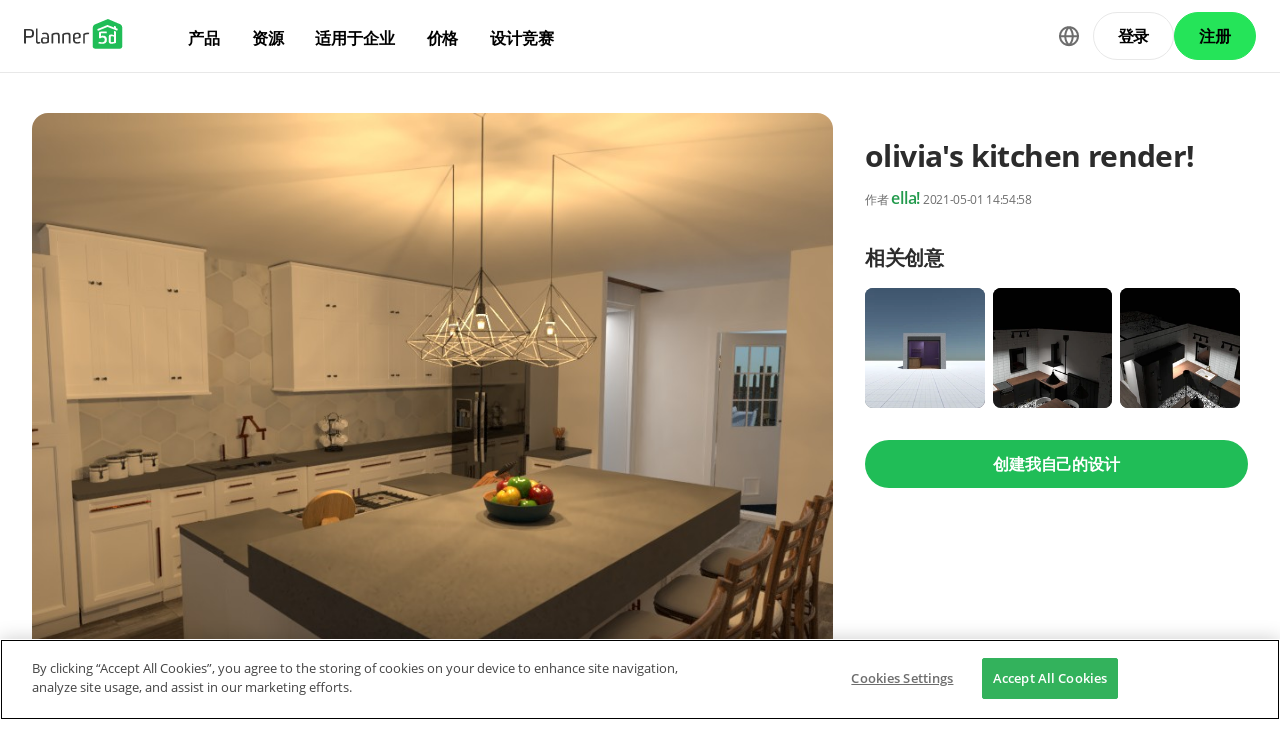

--- FILE ---
content_type: text/html; charset=UTF-8
request_url: https://planner5d.com/zh_hans/gallery/ideas/TS6JA/zhao-pian-zhuang-shi-diy-chu-fang-chu-wu-shi-chuang-yi?setLang=zh_hans
body_size: 14092
content:
<!DOCTYPE html>
<html lang="zh_hans" >
	<head>
			<meta charset="UTF-8">
<meta http-equiv="X-UA-Compatible" content="IE=edge">

	<meta name="viewport" content="width=device-width, initial-scale=1">

<meta name="format-detection" content="telephone=no">
<meta name="format-detection" content="address=no">
<meta name="msapplication-TileColor" content="#ffffff">
<meta name="theme-color" content="#ffffff">

<title>olivia&#039;s kitchen render! - Free Online Design | 3D House Ideas -  by Planner 5D</title>
<meta property="og:title" content="olivia&#039;s kitchen render! - Free Online Design | 3D House Ideas -  by Planner 5D" />
	<meta property="og:image" content="https://storage.planner5d.com/s.600/6172b7c876e3c4fce3c5e9c50b291f2a_10.jpg"/>
<meta name="description" content="olivia&#039;s kitchen render! - creative design idea in 3D. Explore unique collections and all the features of advanced, free and easy-to-use home design tool Planner 5D" />
<meta property="og:description" content="olivia&#039;s kitchen render! - creative design idea in 3D. Explore unique collections and all the features of advanced, free and easy-to-use home design tool Planner 5D" />
<meta property="og:type" content="website">
<meta property="og:url" content="https://planner5d.com/zh_hans/gallery/ideas/TS6JA/zhao-pian-zhuang-shi-diy-chu-fang-chu-wu-shi-chuang-yi?setLang=zh_hans">

<meta name="format-detection" content="telephone=no">
<meta name="format-detection" content="address=no">


<meta name="twitter:card" content="summary">
<meta name="verify-admitad" content="2fcb2ee3bb">

<link rel="canonical" href="https://planner5d.com/zh_hans/gallery/ideas/TS6JA/zhao-pian-zhuang-shi-diy-chu-fang-chu-wu-shi-chuang-yi">
	<link rel="alternate" hreflang="zh" href="https://planner5d.com/zh_hans/gallery/ideas/TS6JA/zhao-pian-zhuang-shi-diy-chu-fang-chu-wu-shi-chuang-yi">
			<link rel="alternate" hreflang="x-default" href="https://planner5d.com/gallery/ideas/TS6JA/photos-decor-diy-kitchen-storage-ideas">
	<link rel="alternate" hreflang="en" href="https://planner5d.com/gallery/ideas/TS6JA/photos-decor-diy-kitchen-storage-ideas">
	<link rel="alternate" hreflang="pt" href="https://planner5d.com/pt/gallery/ideas/TS6JA/fotos-decoracao-faca-voce-mesmo-cozinha-despensa-ideias">
	<link rel="alternate" hreflang="es" href="https://planner5d.com/es/gallery/ideas/TS6JA/fotos-decoracion-bricolaje-cocina-trastero-ideas">
	<link rel="alternate" hreflang="fr" href="https://planner5d.com/fr/gallery/ideas/TS6JA/photos-decoration-diy-cuisine-espace-de-rangement-idees">
	<link rel="alternate" hreflang="it" href="https://planner5d.com/it/gallery/ideas/TS6JA/foto-decorazioni-angolo-fai-da-te-cucina-ripostiglio-idee">
	<link rel="alternate" hreflang="pl" href="https://planner5d.com/pl/gallery/ideas/TS6JA/zdjecia-wystroj-wnetrz-zrob-to-sam-kuchnia-przechowywanie-pomysly">
	<link rel="alternate" hreflang="lt" href="https://planner5d.com/lt/gallery/ideas/TS6JA/nuotraukos-dekoras-pasidaryk-pats-virtuve-sandeliukas-idejos">
	<link rel="alternate" hreflang="de" href="https://planner5d.com/de/gallery/ideas/TS6JA/fotos-dekor-do-it-yourself-kuche-lagerraum-abstellraum-ideen">
	<link rel="alternate" hreflang="sv" href="https://planner5d.com/sv/gallery/ideas/TS6JA/photos-decor-diy-kitchen-storage-ideas">
	<link rel="alternate" hreflang="ru" href="https://planner5d.com/ru/gallery/ideas/TS6JA/idei-dekor-sdelai-sam-kuhna-hranenie-idei">

<link rel="shortcut icon" href="/favicon.ico?v=6.333.0" type="image/x-icon">
	<link href="https://static.planner5d.com/assets/css/core.css?ux=6.333.0" rel="stylesheet">
	<link href="https://static.planner5d.com/assets/css/modals.css?ux=6.333.0" rel="stylesheet">
			<link rel="stylesheet" href="https://static.planner5d.com/assets/css/authorization.css?ux=6.333.0">
	
	<script  nonce="a689316c427d7fa8b1b630fbdc6e9227"  src="https://static.planner5d.com/web/js/6.333.0/6/fastboot.js"></script>
<script  nonce="a689316c427d7fa8b1b630fbdc6e9227" >fastboot(0, '-', false, false, false,false, true, '3616f7ea-1487-4ee0-924a-378542f4542d', 'false', 'a689316c427d7fa8b1b630fbdc6e9227', 'web', 'prod', '')</script>
<script  nonce="a689316c427d7fa8b1b630fbdc6e9227"  src="https://static.planner5d.com/web/js/6.333.0/6/vendors/jquery-3.6.0.min.js"></script>

	<script  nonce="a689316c427d7fa8b1b630fbdc6e9227"  src="https://static.planner5d.com/web/js/6.333.0/6/vendors/popper.min.js"></script>
	<script  nonce="a689316c427d7fa8b1b630fbdc6e9227"  src="https://static.planner5d.com/web/js/6.333.0/6/vendors/tippy.min.js"></script>

<script  nonce="a689316c427d7fa8b1b630fbdc6e9227"  src="https://static.planner5d.com/web/js/6.333.0/build/old.js"></script>
<script  nonce="a689316c427d7fa8b1b630fbdc6e9227"  src="https://static.planner5d.com/web/js/6.333.0/build/app.js" type="module"></script>
<script type="module"  nonce="a689316c427d7fa8b1b630fbdc6e9227" >
	const user = window.P5D.getContext().getUser()
	window.P5D.nonce = 'a689316c427d7fa8b1b630fbdc6e9227'
	window.P5D.bootstrap('6.333.0', '795', it => it.language('zh_hans')
				.user(0, null, '-', 'US', user.isAuthorized(), user.isPaid(), 0, user.paidInteriorDesign, user.paidHomePlans, false, false, false, false, '', 'https://planner5d.com/s/user/icon/1.png', 0)
				.googleOneTap('188179007127-dngq0kal33n7bd8pprgrg637snfa0mfk.apps.googleusercontent.com')
				.embeddedCallReceiver('web', ["https:\/\/planner5d.com","https:\/\/planner5d.pro","https:\/\/beta.planner5d.pro","https:\/\/dev.planner5d.pro:4000","https:\/\/tool.planner5d.com"])
				.supportWidget('cgehqyie', '')
				.analytics(
			true, "", "",
			0, "6884e2ad-65cb-0b62-b40a-c195b892d2e5",
			"60bc0e7f65acae83ad83", "34024b3b31dfe8e1838f",
			"GTM-K8563DV","G-61SD1N9JH1",
			'381617732764221', true, false,
			'9068a9877b443411b102fe588fbd1638', 'web',
			 null 		)
		.recaptcha('6Lf1jkksAAAAAPQOMBmE2YcPUtg47n7yUDnE-HWw', '6LdDjkksAAAAANjiKfqeWg018S37kRmAzRGay3Qs')
			);
	</script>
<script type="speculationrules"  nonce="a689316c427d7fa8b1b630fbdc6e9227" >
	{
		"prefetch": [
			{
				"source": "list",
				"urls": ["/dashboard","https://support.planner5d.com","/blog"],
				"eagerness": "conservative"
			},
			{
				"source": "list",
				"urls": ["/ai","/interior-design-courses","/editor","/pricing","/business","/education","/partners"],
				"eagerness": "moderate"
			},
						  {"source": "list", "urls": ["/auth/email"], "eagerness": "eager"},
						{"source": "document", "where": { "href_matches": ["/use/*","/blog/*"] }, "eagerness": "moderate"}
		],
		"prerender": []
	}
</script>


	<link rel="stylesheet" href="https://static.planner5d.com/assets/css/system.css?ux=6.333.0">
	<link rel="stylesheet" href="https://static.planner5d.com/assets/css/gallery-ideas.css?ux=6.333.0">
	<link rel="stylesheet" href="/s/v2/cssgram.min.css?v=6.333.0">
					</head>
	<body >
	<header id="header-main" class="header-main " data-menu="false"
	data-float="false">
	<div class="header-main-container">
		<div id="header-main-burger" class="header-burger-icon" data-target="#header-menu" tabindex="0">
			<svg>
				<use xlink:href="https://planner5d.com/assets/sprite/tool.svg#ui--header-main-burger"></use>
			</svg>
		</div>
		<a class="header-main-logo" href="https://planner5d.com/zh_hans">
			<svg>
				<use xlink:href="https://planner5d.com/assets/sprite/main.svg#ui--p5d-logo"></use>
			</svg>
		</a>
		
		<div class="header-main-sidebar" id="header-main-menu">
			<div class="header-main-sidebar-modal"></div>
			<div>
				<nav role="menu">
															
																			<div class="header-main-link header-main-dropdown-item">
					<b role="menuitem" tabindex="0">产品</b>
							<div class="header-main-dropdown-wrapper header-main-nav-submenu column-2">
				<div class="header-main-dropdown header-main-nav-submenu-container">
					<div class="submenu-header">
						<button class="back">
							<svg>
								<use xlink:href="https://planner5d.com/assets/sprite/tool.svg#ui--header-back"></use>
							</svg>
						</button>
						产品
					</div>
					<div role="group" class="submenu-block">
													<div>
																											<b role="menuitem" tabindex="1">产品</b>
																																		<a href="/editor"
										class=" "
									>室内设计软件</a>
																	<a href="/pro"
										class="is-new "
									>Planner 5D Pro</a>
																	<a href="/use/ai-interior-design"
										class=" "
									>人工智能室内设计工具</a>
																	<a href="/pro/moodboards"
										class=" "
									>心情板</a>
																	<a href="/pro/360walkthrough"
										class=" "
									>360º 漫步</a>
																	<a href="/zh_hans/ai"
										class=" "
									>AI平面图转换器</a>
																	<a href="/experts"
										class=" "
									>聘请设计师</a>
															</div>
													<div>
																											<b role="menuitem" tabindex="1">平台</b>
																																		<a href="/zh_hans/mobile/ios"
										class=" "
									>iOS</a>
																	<a href="/zh_hans/mobile/android"
										class=" "
									>Android</a>
																	<a href="/zh_hans/promo/windows"
										class=" "
									>Windows</a>
																	<a href="/zh_hans/promo/macos"
										class=" "
									>macOS</a>
																	<a href="/applevisionpro"
										class=" "
									>VisionOS</a>
															</div>
											</div>
				</div>
			</div>
			</div>

														<div class="header-main-link header-main-dropdown-item">
					<b role="menuitem" tabindex="0">资源</b>
							<div class="header-main-dropdown-wrapper header-main-nav-submenu column-2">
				<div class="header-main-dropdown header-main-nav-submenu-container">
					<div class="submenu-header">
						<button class="back">
							<svg>
								<use xlink:href="https://planner5d.com/assets/sprite/tool.svg#ui--header-back"></use>
							</svg>
						</button>
						资源
					</div>
					<div role="group" class="submenu-block">
													<div>
																											<b role="menuitem" tabindex="1">学习</b>
																																		<a href="/zh_hans/interior-design-courses"
										class=" "
									>在线室内设计学校</a>
																	<a href="/zh_hans/contests"
										class=" "
									>设计竞赛</a>
															</div>
													<div>
																											<b role="menuitem" tabindex="1">探索</b>
																																		<a href="/zh_hans/gallery/ideas"
										class=" "
									>3D 效果图库</a>
																	<a href="/zh_hans/gallery#top-designers"
										class=" "
									>顶级室内设计师</a>
															</div>
											</div>
				</div>
			</div>
			</div>

														<div class="header-main-link header-main-dropdown-item">
					<b role="menuitem" tabindex="0">适用于企业</b>
							<div class="header-main-dropdown-wrapper header-main-nav-submenu column-1">
				<div class="header-main-dropdown header-main-nav-submenu-container">
					<div class="submenu-header">
						<button class="back">
							<svg>
								<use xlink:href="https://planner5d.com/assets/sprite/tool.svg#ui--header-back"></use>
							</svg>
						</button>
						适用于企业
					</div>
					<div role="group" class="submenu-block">
													<div>
																									<a href="/zh_hans/business"
										class=" "
									>产品配置器</a>
																	<a href="/education"
										class=" "
									>学校解决方案</a>
																	<a href="/zh_hans/partners"
										class=" "
									>合作伙伴计划</a>
															</div>
											</div>
				</div>
			</div>
			</div>

																
											<div class="header-main-item-group-wrapper">
							<div class="header-main-item-group-icon"></div>
							<div class="header-main-item-group">
								<div class="header-main-item-group-container">
																				<div class="header-main-link header-main-dropdown-item">
					<a role="menuitem" tabindex="0" href="/pricing">价格</a>
					</div>

																				<div class="header-main-link header-main-dropdown-item">
					<a role="menuitem" tabindex="0" href="/zh_hans/contests">设计竞赛</a>
					</div>

																	</div>
							</div>
						</div>
									</nav>
				
				<div class="header-main-link header-main-lang-block header-main-dropdown-item">
					<b tabindex="0">语言</b>
					<div class="header-main-dropdown-wrapper header-main-nav-submenu">
						<div class="header-main-dropdown header-main-nav-submenu-container">
							<div class="submenu-header">
								<button class="back" tabindex="0">
									<svg>
										<use xlink:href="https://planner5d.com/assets/sprite/tool.svg#ui--header-back"></use>
									</svg>
								</button>
								语言
							</div>
							<div class="submenu-block">
								<div>
										<a lang="en" href="https://planner5d.com/gallery/ideas/TS6JA/photos-decor-diy-kitchen-storage-ideas?setLang=zh_hans" data-analytics="language_changed"
		data-analytics-params={&quot;from&quot;:&quot;zh_hans&quot;,&quot;to&quot;:&quot;en&quot;,&quot;method&quot;:&quot;dropdown&quot;}
	>English</a>
	<a lang="pt" href="https://planner5d.com/pt/gallery/ideas/TS6JA/fotos-decoracao-faca-voce-mesmo-cozinha-despensa-ideias?setLang=zh_hans" data-analytics="language_changed"
		data-analytics-params={&quot;from&quot;:&quot;zh_hans&quot;,&quot;to&quot;:&quot;pt&quot;,&quot;method&quot;:&quot;dropdown&quot;}
	>Português</a>
	<a lang="es" href="https://planner5d.com/es/gallery/ideas/TS6JA/fotos-decoracion-bricolaje-cocina-trastero-ideas?setLang=zh_hans" data-analytics="language_changed"
		data-analytics-params={&quot;from&quot;:&quot;zh_hans&quot;,&quot;to&quot;:&quot;es&quot;,&quot;method&quot;:&quot;dropdown&quot;}
	>Español</a>
	<a lang="fr" href="https://planner5d.com/fr/gallery/ideas/TS6JA/photos-decoration-diy-cuisine-espace-de-rangement-idees?setLang=zh_hans" data-analytics="language_changed"
		data-analytics-params={&quot;from&quot;:&quot;zh_hans&quot;,&quot;to&quot;:&quot;fr&quot;,&quot;method&quot;:&quot;dropdown&quot;}
	>Français</a>
	<a lang="it" href="https://planner5d.com/it/gallery/ideas/TS6JA/foto-decorazioni-angolo-fai-da-te-cucina-ripostiglio-idee?setLang=zh_hans" data-analytics="language_changed"
		data-analytics-params={&quot;from&quot;:&quot;zh_hans&quot;,&quot;to&quot;:&quot;it&quot;,&quot;method&quot;:&quot;dropdown&quot;}
	>Italiano</a>
	<a lang="pl" href="https://planner5d.com/pl/gallery/ideas/TS6JA/zdjecia-wystroj-wnetrz-zrob-to-sam-kuchnia-przechowywanie-pomysly?setLang=zh_hans" data-analytics="language_changed"
		data-analytics-params={&quot;from&quot;:&quot;zh_hans&quot;,&quot;to&quot;:&quot;pl&quot;,&quot;method&quot;:&quot;dropdown&quot;}
	>Polski</a>
	<a lang="lt" href="https://planner5d.com/lt/gallery/ideas/TS6JA/nuotraukos-dekoras-pasidaryk-pats-virtuve-sandeliukas-idejos?setLang=zh_hans" data-analytics="language_changed"
		data-analytics-params={&quot;from&quot;:&quot;zh_hans&quot;,&quot;to&quot;:&quot;lt&quot;,&quot;method&quot;:&quot;dropdown&quot;}
	>Lietuviškai</a>
	<a lang="de" href="https://planner5d.com/de/gallery/ideas/TS6JA/fotos-dekor-do-it-yourself-kuche-lagerraum-abstellraum-ideen?setLang=zh_hans" data-analytics="language_changed"
		data-analytics-params={&quot;from&quot;:&quot;zh_hans&quot;,&quot;to&quot;:&quot;de&quot;,&quot;method&quot;:&quot;dropdown&quot;}
	>Deutsch</a>
	<a lang="zh_hans" href="https://planner5d.com/zh_hans/gallery/ideas/TS6JA/zhao-pian-zhuang-shi-diy-chu-fang-chu-wu-shi-chuang-yi?setLang=zh_hans" data-analytics="language_changed"
		data-analytics-params={&quot;from&quot;:&quot;zh_hans&quot;,&quot;to&quot;:&quot;zh_hans&quot;,&quot;method&quot;:&quot;dropdown&quot;}
	>中国</a>
	<a lang="sv" href="https://planner5d.com/sv/gallery/ideas/TS6JA/photos-decor-diy-kitchen-storage-ideas?setLang=zh_hans" data-analytics="language_changed"
		data-analytics-params={&quot;from&quot;:&quot;zh_hans&quot;,&quot;to&quot;:&quot;sv&quot;,&quot;method&quot;:&quot;dropdown&quot;}
	>Sverige</a>
	<a lang="ru" href="https://planner5d.com/ru/gallery/ideas/TS6JA/idei-dekor-sdelai-sam-kuhna-hranenie-idei?setLang=zh_hans" data-analytics="language_changed"
		data-analytics-params={&quot;from&quot;:&quot;zh_hans&quot;,&quot;to&quot;:&quot;ru&quot;,&quot;method&quot;:&quot;dropdown&quot;}
	>Русский</a>

								</div>
							</div>
						</div>
					</div>
				</div>
				
				<div class="header-main-app-block">
					<b>教育版 Planner 5D</b>
					开始使用该应用程序以提升您的体验并解锁所有移动功能
					<div class="header-app-badges">
						<a class="badge-googleplay" href="/go?from=mainPage&amp;to=https%3A%2F%2Fplay.google.com%2Fstore%2Fapps%2Fdetails%3Fid%3Dcom.planner5d.planner5d" target="_blank"></a>
						<a class="badge-appstore" href="/go?from=mainPage&amp;to=https%3A%2F%2Fapps.apple.com%2Fapp%2Fapple-store%2Fid1310584536%3Fpt%3D2019088%26ct%3Dweb%26mt%3D8" target="_blank"></a>
					</div>
				</div>
			</div>
		</div>
		
		<div class="header-main-controls">
						<div class="header-main-lang-selector header-main-dropdown-item dropdown-icon">
				<div class="header-main-lang-icon" tabindex="0"></div>
				<div class="header-main-dropdown-wrapper">
					<div class="header-main-dropdown">
							<a lang="en" href="https://planner5d.com/gallery/ideas/TS6JA/photos-decor-diy-kitchen-storage-ideas?setLang=zh_hans" data-analytics="language_changed"
		data-analytics-params={&quot;from&quot;:&quot;zh_hans&quot;,&quot;to&quot;:&quot;en&quot;,&quot;method&quot;:&quot;dropdown&quot;}
	>English</a>
	<a lang="pt" href="https://planner5d.com/pt/gallery/ideas/TS6JA/fotos-decoracao-faca-voce-mesmo-cozinha-despensa-ideias?setLang=zh_hans" data-analytics="language_changed"
		data-analytics-params={&quot;from&quot;:&quot;zh_hans&quot;,&quot;to&quot;:&quot;pt&quot;,&quot;method&quot;:&quot;dropdown&quot;}
	>Português</a>
	<a lang="es" href="https://planner5d.com/es/gallery/ideas/TS6JA/fotos-decoracion-bricolaje-cocina-trastero-ideas?setLang=zh_hans" data-analytics="language_changed"
		data-analytics-params={&quot;from&quot;:&quot;zh_hans&quot;,&quot;to&quot;:&quot;es&quot;,&quot;method&quot;:&quot;dropdown&quot;}
	>Español</a>
	<a lang="fr" href="https://planner5d.com/fr/gallery/ideas/TS6JA/photos-decoration-diy-cuisine-espace-de-rangement-idees?setLang=zh_hans" data-analytics="language_changed"
		data-analytics-params={&quot;from&quot;:&quot;zh_hans&quot;,&quot;to&quot;:&quot;fr&quot;,&quot;method&quot;:&quot;dropdown&quot;}
	>Français</a>
	<a lang="it" href="https://planner5d.com/it/gallery/ideas/TS6JA/foto-decorazioni-angolo-fai-da-te-cucina-ripostiglio-idee?setLang=zh_hans" data-analytics="language_changed"
		data-analytics-params={&quot;from&quot;:&quot;zh_hans&quot;,&quot;to&quot;:&quot;it&quot;,&quot;method&quot;:&quot;dropdown&quot;}
	>Italiano</a>
	<a lang="pl" href="https://planner5d.com/pl/gallery/ideas/TS6JA/zdjecia-wystroj-wnetrz-zrob-to-sam-kuchnia-przechowywanie-pomysly?setLang=zh_hans" data-analytics="language_changed"
		data-analytics-params={&quot;from&quot;:&quot;zh_hans&quot;,&quot;to&quot;:&quot;pl&quot;,&quot;method&quot;:&quot;dropdown&quot;}
	>Polski</a>
	<a lang="lt" href="https://planner5d.com/lt/gallery/ideas/TS6JA/nuotraukos-dekoras-pasidaryk-pats-virtuve-sandeliukas-idejos?setLang=zh_hans" data-analytics="language_changed"
		data-analytics-params={&quot;from&quot;:&quot;zh_hans&quot;,&quot;to&quot;:&quot;lt&quot;,&quot;method&quot;:&quot;dropdown&quot;}
	>Lietuviškai</a>
	<a lang="de" href="https://planner5d.com/de/gallery/ideas/TS6JA/fotos-dekor-do-it-yourself-kuche-lagerraum-abstellraum-ideen?setLang=zh_hans" data-analytics="language_changed"
		data-analytics-params={&quot;from&quot;:&quot;zh_hans&quot;,&quot;to&quot;:&quot;de&quot;,&quot;method&quot;:&quot;dropdown&quot;}
	>Deutsch</a>
	<a lang="zh_hans" href="https://planner5d.com/zh_hans/gallery/ideas/TS6JA/zhao-pian-zhuang-shi-diy-chu-fang-chu-wu-shi-chuang-yi?setLang=zh_hans" data-analytics="language_changed"
		data-analytics-params={&quot;from&quot;:&quot;zh_hans&quot;,&quot;to&quot;:&quot;zh_hans&quot;,&quot;method&quot;:&quot;dropdown&quot;}
	>中国</a>
	<a lang="sv" href="https://planner5d.com/sv/gallery/ideas/TS6JA/photos-decor-diy-kitchen-storage-ideas?setLang=zh_hans" data-analytics="language_changed"
		data-analytics-params={&quot;from&quot;:&quot;zh_hans&quot;,&quot;to&quot;:&quot;sv&quot;,&quot;method&quot;:&quot;dropdown&quot;}
	>Sverige</a>
	<a lang="ru" href="https://planner5d.com/ru/gallery/ideas/TS6JA/idei-dekor-sdelai-sam-kuhna-hranenie-idei?setLang=zh_hans" data-analytics="language_changed"
		data-analytics-params={&quot;from&quot;:&quot;zh_hans&quot;,&quot;to&quot;:&quot;ru&quot;,&quot;method&quot;:&quot;dropdown&quot;}
	>Русский</a>

					</div>
				</div>
			</div>
			
						
							<button class="button button-bordered" data-sign-in
					data-analytics-button-placement="header">登录</button>
				<button class="button button-primary" data-sign-up
					data-analytics-button-placement="header">注册</button>
				<button class="button button-bordered get-started-button" data-sign-up-slider
					data-analytics-button-placement="header">
					使用入门
				</button>
					</div>
	</div>
</header>

<script  nonce="a689316c427d7fa8b1b630fbdc6e9227" >
	P5D.getContext().addOnLoadedListener(context => {
		context.getHeaderMain()
	})
</script>
	
		<main class="section gallery-section" data-type="/gallery/ideas/" data-id="4303732">
		<div class="container">
			<section class="gallery-photo">
	<div class="gallery-photo-block">
				<figure class="image ">
			<a href="https://storage.planner5d.com/s/6172b7c876e3c4fce3c5e9c50b291f2a_10.jpg?v=1724859744" data-fancybox="gallery"><img src="https://storage.planner5d.com/s/6172b7c876e3c4fce3c5e9c50b291f2a_10.jpg?v=1724859744" alt="olivia&#039;s kitchen render! #4303732 by ella!" /></a>
		</figure>
				
			</div>
	
	<div class="gallery-photo-additional-info">
		<div class="tags">
							<a class="tag" data-id="0" href="https://planner5d.com/zh_hans/gallery/floorplans/gong-yu">公寓</a>
							<a class="tag" data-id="1" href="https://planner5d.com/zh_hans/gallery/floorplans/du-dong-bie-shu">独栋别墅</a>
							<a class="tag" data-id="2" href="https://planner5d.com/zh_hans/gallery/floorplans/lu-tai">露台</a>
							<a class="tag" data-id="3" href="https://planner5d.com/zh_hans/gallery/floorplans/jia-ju">家具</a>
							<a class="tag is-active" data-id="4" href="https://planner5d.com/zh_hans/gallery/floorplans/zhuang-shi">装饰</a>
							<a class="tag is-active" data-id="5" href="https://planner5d.com/zh_hans/gallery/floorplans/diy">DIY</a>
							<a class="tag" data-id="6" href="https://planner5d.com/zh_hans/gallery/floorplans/yu-shi">浴室</a>
							<a class="tag" data-id="7" href="https://planner5d.com/zh_hans/gallery/floorplans/wo-shi">卧室</a>
							<a class="tag" data-id="8" href="https://planner5d.com/zh_hans/gallery/floorplans/ke-ting">客厅</a>
							<a class="tag" data-id="9" href="https://planner5d.com/zh_hans/gallery/floorplans/che-ku">车库</a>
							<a class="tag is-active" data-id="10" href="https://planner5d.com/zh_hans/gallery/floorplans/chu-fang">厨房</a>
							<a class="tag" data-id="11" href="https://planner5d.com/zh_hans/gallery/floorplans/hu-wai">户外</a>
							<a class="tag" data-id="12" href="https://planner5d.com/zh_hans/gallery/floorplans/er-tong-fang">儿童房</a>
							<a class="tag" data-id="13" href="https://planner5d.com/zh_hans/gallery/floorplans/ban-gong-shi">办公室</a>
							<a class="tag" data-id="14" href="https://planner5d.com/zh_hans/gallery/floorplans/zhao-ming">照明</a>
							<a class="tag" data-id="15" href="https://planner5d.com/zh_hans/gallery/floorplans/gai-zao">改造</a>
							<a class="tag" data-id="16" href="https://planner5d.com/zh_hans/gallery/floorplans/jing-guan">景观</a>
							<a class="tag" data-id="17" href="https://planner5d.com/zh_hans/gallery/floorplans/jia-dian">家电</a>
							<a class="tag" data-id="18" href="https://planner5d.com/zh_hans/gallery/floorplans/ka-fei-guan">咖啡馆</a>
							<a class="tag" data-id="19" href="https://planner5d.com/zh_hans/gallery/floorplans/can-ting">餐厅</a>
							<a class="tag" data-id="20" href="https://planner5d.com/zh_hans/gallery/floorplans/jie-gou">结构</a>
							<a class="tag is-active" data-id="21" href="https://planner5d.com/zh_hans/gallery/floorplans/chu-wu-shi">储物室</a>
							<a class="tag" data-id="22" href="https://planner5d.com/zh_hans/gallery/floorplans/dan-jian-gong-yu">单间公寓</a>
							<a class="tag" data-id="23" href="https://planner5d.com/zh_hans/gallery/floorplans/xuan-guan">玄关</a>
								</div>
		<div class="views-block"><span class="icon"><i class="fas fa-eye"></i></span><span>323</span></div>
	</div>
</section>
			
			<section class="gallery-header gallery-sidebar">
				<h1>olivia&#039;s kitchen render!</h1>
				<div class="subtitle text-break">
										<small>作者 <a class="link" href="https://planner5d.com/zh_hans/profile/id19862579">ella!</a> 2021-05-01 14:54:58</small>
									</div>
			</section>
			
						
						
						<section class="gallery-related-photos gallery-sidebar">
				<h2>相关创意</h2>
				<div class="relatedContent">
																							<a class="image " href="https://planner5d.com/zh_hans/gallery/ideas/MFQ7Y" style="background-image:url(https://storage.planner5d.com/s.200/3094a6de527649173ef9dc19a2d38e87_2.webp);">
							<img src="https://storage.planner5d.com/s.200/3094a6de527649173ef9dc19a2d38e87_2.webp" alt="photos 公寓 ideas" />
						</a>
																							<a class="image " href="https://planner5d.com/zh_hans/gallery/ideas/MDHRF" style="background-image:url(https://storage.planner5d.com/s.200/ae17d784f5817936fa765b4fb36515f8_18.webp);">
							<img src="https://storage.planner5d.com/s.200/ae17d784f5817936fa765b4fb36515f8_18.webp" alt="photos diy ideas" />
						</a>
																							<a class="image " href="https://planner5d.com/zh_hans/gallery/ideas/MDGMT" style="background-image:url(https://storage.planner5d.com/s.200/ae17d784f5817936fa765b4fb36515f8_17.webp);">
							<img src="https://storage.planner5d.com/s.200/ae17d784f5817936fa765b4fb36515f8_17.webp" alt="photos diy ideas" />
						</a>
									</div>
			</section>
						
			<section class="create-design-button gallery-sidebar">
				<a class="button is-primary" href="https://planner5d.com/zh_hans/editor">创建我自己的设计</a>
			</section>
			
									<section class="gallery-description gallery-sidebar expanded">
							</section>
			
			<section class="gallery-reactions">
	<a class="gallery-favorite js-button-favorite "
	   data-onclick="P5D.getContext().getGalleryAnalytics().sendFavoriteEvent('6172b7c876e3c4fce3c5e9c50b291f2a')"
	>
		<span class="favorite-icon"></span>
		<span class="favorite-label js-button-favorite-label">
			添加到收藏夹
		</span>
	</a>
	<div>
		<div class="gallery-favorite-users">
						<div class="gallery-favorite-user-list">
									<a class="level-item userpic" href="https://planner5d.com/zh_hans/profile/id16476264" title="Tina Smith">
						<figure class="image is-avatar is-link is-32x32"><img src="https://storage.planner5d.com/ud.32/0aced05819545c6972af450288a82961.jpg?v=1691173016" alt="" /></figure>
					</a>
									<a class="level-item userpic" href="https://planner5d.com/zh_hans/profile/id20218382" title="Ray">
						<figure class="image is-avatar is-link is-32x32"><img src="https://storage.planner5d.com/ud.32/0573fb51c495113c042fadfd4ba69ae4.jpg?v=1721243182" alt="" /></figure>
					</a>
							</div>
					</div>
	</div>
	<div class="social-links" >
		<a class="btn-social btn-social--facebook is-medium is-rounded"
		   data-onclick="P5D.getContext().getGalleryAnalytics().sendSharedOnFacebookEvent('6172b7c876e3c4fce3c5e9c50b291f2a', 'screenshot')">
		</a>
		<a class="btn-social btn-social--twitter is-medium is-rounded"
		   data-onclick="P5D.getContext().getGalleryAnalytics().sendSharedOnTwitterEvent('6172b7c876e3c4fce3c5e9c50b291f2a', 'screenshot')">
		</a>
		<a class="btn-social btn-social--vk is-medium is-rounded"
		   data-onclick="P5D.getContext().getGalleryAnalytics().sendSharedOnVkEvent('6172b7c876e3c4fce3c5e9c50b291f2a', 'screenshot')">
		</a>
		<a class="btn-social btn-social--reddit is-medium is-rounded"
		   data-onclick="P5D.getContext().getGalleryAnalytics().sendSharedOnRedditEvent('6172b7c876e3c4fce3c5e9c50b291f2a', 'screenshot')">
		</a>
	</div>
</section>
			
									<section class="gallery-notes">
				<h2>Designer’s notes</h2>
				<p>I decided to do a render for you because you have been very nice to me and waiting for your house to be done and you have been through some tough things in life being a mom to harbor and a wife!</p>
			</section>
						
			<section class="gallery-comments">
		<div class="header" data-count="84">Comments (84)</div>
	<div class="comment-list collapsed">
					<div class="media">
	<div class="media-left">
		<figure class="image is-48x48"><img src="https://storage.planner5d.com/ud/f385559ca9ecf9b58e634aa6014533b4.jpg?v=1620938855" alt=""></figure>
	</div>
	<div class="media-content">
		<strong><a href="https://planner5d.com/zh_hans/profile/id22136515">AMV</a></strong>
		<div class="content is-marginless">Its cute! Olivia will love the comment!</div>
		<small><span class="has-text-grey">2021-05-01 15:33:45</span></small>
	</div>
	</div>
					<div class="media">
	<div class="media-left">
		<figure class="image is-48x48"><img src="https://storage.planner5d.com/ud/ba8ff06aabf614fb500c7a3524457f49.jpg?v=1622475234" alt=""></figure>
	</div>
	<div class="media-content">
		<strong><a href="https://planner5d.com/zh_hans/profile/id19862579">ella!</a></strong>
		<div class="content is-marginless">thank you! I took 5 minutes to write that sweet comment for her!</div>
		<small><span class="has-text-grey">2021-05-01 15:35:05</span></small>
	</div>
	</div>
					<div class="media">
	<div class="media-left">
		<figure class="image is-48x48"><img src="https://storage.planner5d.com/ud/f385559ca9ecf9b58e634aa6014533b4.jpg?v=1620938855" alt=""></figure>
	</div>
	<div class="media-content">
		<strong><a href="https://planner5d.com/zh_hans/profile/id22136515">AMV</a></strong>
		<div class="content is-marginless">Very sweet of you!</div>
		<small><span class="has-text-grey">2021-05-01 15:36:02</span></small>
	</div>
	</div>
					<div class="media">
	<div class="media-left">
		<figure class="image is-48x48"><img src="https://storage.planner5d.com/ud/ba8ff06aabf614fb500c7a3524457f49.jpg?v=1622475234" alt=""></figure>
	</div>
	<div class="media-content">
		<strong><a href="https://planner5d.com/zh_hans/profile/id19862579">ella!</a></strong>
		<div class="content is-marginless">thanks!</div>
		<small><span class="has-text-grey">2021-05-01 15:36:14</span></small>
	</div>
	</div>
					<div class="media">
	<div class="media-left">
		<figure class="image is-48x48"><img src="https://storage.planner5d.com/ud/f385559ca9ecf9b58e634aa6014533b4.jpg?v=1620938855" alt=""></figure>
	</div>
	<div class="media-content">
		<strong><a href="https://planner5d.com/zh_hans/profile/id22136515">AMV</a></strong>
		<div class="content is-marginless">I am very busy today just to let you know!</div>
		<small><span class="has-text-grey">2021-05-01 15:37:25</span></small>
	</div>
	</div>
					<div class="media">
	<div class="media-left">
		<figure class="image is-48x48"><img src="https://storage.planner5d.com/ud/ba8ff06aabf614fb500c7a3524457f49.jpg?v=1622475234" alt=""></figure>
	</div>
	<div class="media-content">
		<strong><a href="https://planner5d.com/zh_hans/profile/id19862579">ella!</a></strong>
		<div class="content is-marginless">ok! I won&#039;t be on here as much today because this is my last day with my dad before he goes to work!</div>
		<small><span class="has-text-grey">2021-05-01 15:38:12</span></small>
	</div>
	</div>
					<div class="media">
	<div class="media-left">
		<figure class="image is-48x48"><img src="https://storage.planner5d.com/ud/f385559ca9ecf9b58e634aa6014533b4.jpg?v=1620938855" alt=""></figure>
	</div>
	<div class="media-content">
		<strong><a href="https://planner5d.com/zh_hans/profile/id22136515">AMV</a></strong>
		<div class="content is-marginless">Oh okay! Same I can talk for about 30 min, then I am going to watch a movie, take g to birthday party, have a doctors appointment,church,dinner,bids and yeah!</div>
		<small><span class="has-text-grey">2021-05-01 15:39:21</span></small>
	</div>
	</div>
					<div class="media">
	<div class="media-left">
		<figure class="image is-48x48"><img src="https://storage.planner5d.com/ud/ba8ff06aabf614fb500c7a3524457f49.jpg?v=1622475234" alt=""></figure>
	</div>
	<div class="media-content">
		<strong><a href="https://planner5d.com/zh_hans/profile/id19862579">ella!</a></strong>
		<div class="content is-marginless">I have to go!</div>
		<small><span class="has-text-grey">2021-05-01 15:39:54</span></small>
	</div>
	</div>
					<div class="media">
	<div class="media-left">
		<figure class="image is-48x48"><img src="https://storage.planner5d.com/ud/f385559ca9ecf9b58e634aa6014533b4.jpg?v=1620938855" alt=""></figure>
	</div>
	<div class="media-content">
		<strong><a href="https://planner5d.com/zh_hans/profile/id22136515">AMV</a></strong>
		<div class="content is-marginless">Oh okay! I wish me could talk I have a important talk!</div>
		<small><span class="has-text-grey">2021-05-01 15:40:56</span></small>
	</div>
	</div>
					<div class="media">
	<div class="media-left">
		<figure class="image is-48x48"><img src="https://storage.planner5d.com/ud/ba8ff06aabf614fb500c7a3524457f49.jpg?v=1622475234" alt=""></figure>
	</div>
	<div class="media-content">
		<strong><a href="https://planner5d.com/zh_hans/profile/id19862579">ella!</a></strong>
		<div class="content is-marginless">ok give me 10 minutes to do something!</div>
		<small><span class="has-text-grey">2021-05-01 15:41:27</span></small>
	</div>
	</div>
					<div class="media">
	<div class="media-left">
		<figure class="image is-48x48"><img src="https://storage.planner5d.com/ud/f385559ca9ecf9b58e634aa6014533b4.jpg?v=1620938855" alt=""></figure>
	</div>
	<div class="media-content">
		<strong><a href="https://planner5d.com/zh_hans/profile/id22136515">AMV</a></strong>
		<div class="content is-marginless">Do what?</div>
		<small><span class="has-text-grey">2021-05-01 15:41:48</span></small>
	</div>
	</div>
					<div class="media">
	<div class="media-left">
		<figure class="image is-48x48"><img src="https://storage.planner5d.com/ud/ba8ff06aabf614fb500c7a3524457f49.jpg?v=1622475234" alt=""></figure>
	</div>
	<div class="media-content">
		<strong><a href="https://planner5d.com/zh_hans/profile/id19862579">ella!</a></strong>
		<div class="content is-marginless">I am trying to clean something!</div>
		<small><span class="has-text-grey">2021-05-01 15:42:33</span></small>
	</div>
	</div>
					<div class="media">
	<div class="media-left">
		<figure class="image is-48x48"><img src="https://storage.planner5d.com/ud/f385559ca9ecf9b58e634aa6014533b4.jpg?v=1620938855" alt=""></figure>
	</div>
	<div class="media-content">
		<strong><a href="https://planner5d.com/zh_hans/profile/id22136515">AMV</a></strong>
		<div class="content is-marginless">OKay! I can wait 10 min I am working on a house!</div>
		<small><span class="has-text-grey">2021-05-01 15:43:11</span></small>
	</div>
	</div>
					<div class="media">
	<div class="media-left">
		<figure class="image is-48x48"><img src="https://storage.planner5d.com/ud/ba8ff06aabf614fb500c7a3524457f49.jpg?v=1622475234" alt=""></figure>
	</div>
	<div class="media-content">
		<strong><a href="https://planner5d.com/zh_hans/profile/id19862579">ella!</a></strong>
		<div class="content is-marginless">I am done!</div>
		<small><span class="has-text-grey">2021-05-01 15:43:46</span></small>
	</div>
	</div>
					<div class="media">
	<div class="media-left">
		<figure class="image is-48x48"><img src="https://storage.planner5d.com/ud/ba8ff06aabf614fb500c7a3524457f49.jpg?v=1622475234" alt=""></figure>
	</div>
	<div class="media-content">
		<strong><a href="https://planner5d.com/zh_hans/profile/id19862579">ella!</a></strong>
		<div class="content is-marginless">so what is important you need to talk about with me?</div>
		<small><span class="has-text-grey">2021-05-01 15:44:14</span></small>
	</div>
	</div>
					<div class="media">
	<div class="media-left">
		<figure class="image is-48x48"><img src="https://storage.planner5d.com/ud/f385559ca9ecf9b58e634aa6014533b4.jpg?v=1620938855" alt=""></figure>
	</div>
	<div class="media-content">
		<strong><a href="https://planner5d.com/zh_hans/profile/id22136515">AMV</a></strong>
		<div class="content is-marginless">Well first Olivia texted me and said guess what? And second.... I need a opinion on what type of birth and stuff I should do?</div>
		<small><span class="has-text-grey">2021-05-01 15:45:36</span></small>
	</div>
	</div>
					<div class="media">
	<div class="media-left">
		<figure class="image is-48x48"><img src="https://storage.planner5d.com/ud/ba8ff06aabf614fb500c7a3524457f49.jpg?v=1622475234" alt=""></figure>
	</div>
	<div class="media-content">
		<strong><a href="https://planner5d.com/zh_hans/profile/id19862579">ella!</a></strong>
		<div class="content is-marginless">ok you should do a home birth/water birth and if you need you can go to you bed and have the birth there! and why did she say guess what?</div>
		<small><span class="has-text-grey">2021-05-01 15:47:10</span></small>
	</div>
	</div>
					<div class="media">
	<div class="media-left">
		<figure class="image is-48x48"><img src="https://storage.planner5d.com/ud/f385559ca9ecf9b58e634aa6014533b4.jpg?v=1620938855" alt=""></figure>
	</div>
	<div class="media-content">
		<strong><a href="https://planner5d.com/zh_hans/profile/id22136515">AMV</a></strong>
		<div class="content is-marginless">I don&#039;t know! I asked what and she said idk!</div>
		<small><span class="has-text-grey">2021-05-01 15:48:11</span></small>
	</div>
	</div>
					<div class="media">
	<div class="media-left">
		<figure class="image is-48x48"><img src="https://storage.planner5d.com/ud/ba8ff06aabf614fb500c7a3524457f49.jpg?v=1622475234" alt=""></figure>
	</div>
	<div class="media-content">
		<strong><a href="https://planner5d.com/zh_hans/profile/id19862579">ella!</a></strong>
		<div class="content is-marginless">ask her why she said that</div>
		<small><span class="has-text-grey">2021-05-01 15:48:54</span></small>
	</div>
	</div>
					<div class="media">
	<div class="media-left">
		<figure class="image is-48x48"><img src="https://storage.planner5d.com/ud/f385559ca9ecf9b58e634aa6014533b4.jpg?v=1620938855" alt=""></figure>
	</div>
	<div class="media-content">
		<strong><a href="https://planner5d.com/zh_hans/profile/id22136515">AMV</a></strong>
		<div class="content is-marginless">I did she hasn&#039;t answered! I am thinking to go to a birthing center!</div>
		<small><span class="has-text-grey">2021-05-01 15:50:15</span></small>
	</div>
	</div>
					<div class="media">
	<div class="media-left">
		<figure class="image is-48x48"><img src="https://storage.planner5d.com/ud/ba8ff06aabf614fb500c7a3524457f49.jpg?v=1622475234" alt=""></figure>
	</div>
	<div class="media-content">
		<strong><a href="https://planner5d.com/zh_hans/profile/id19862579">ella!</a></strong>
		<div class="content is-marginless">good Idea! and tell me what she says when she answers</div>
		<small><span class="has-text-grey">2021-05-01 15:51:08</span></small>
	</div>
	</div>
					<div class="media">
	<div class="media-left">
		<figure class="image is-48x48"><img src="https://storage.planner5d.com/ud/f385559ca9ecf9b58e634aa6014533b4.jpg?v=1620938855" alt=""></figure>
	</div>
	<div class="media-content">
		<strong><a href="https://planner5d.com/zh_hans/profile/id22136515">AMV</a></strong>
		<div class="content is-marginless">I will!</div>
		<small><span class="has-text-grey">2021-05-01 15:51:54</span></small>
	</div>
	</div>
					<div class="media">
	<div class="media-left">
		<figure class="image is-48x48"><img src="https://storage.planner5d.com/ud/ba8ff06aabf614fb500c7a3524457f49.jpg?v=1622475234" alt=""></figure>
	</div>
	<div class="media-content">
		<strong><a href="https://planner5d.com/zh_hans/profile/id19862579">ella!</a></strong>
		<div class="content is-marginless">ok!</div>
		<small><span class="has-text-grey">2021-05-01 15:52:27</span></small>
	</div>
	</div>
					<div class="media">
	<div class="media-left">
		<figure class="image is-48x48"><img src="https://storage.planner5d.com/ud/f385559ca9ecf9b58e634aa6014533b4.jpg?v=1620938855" alt=""></figure>
	</div>
	<div class="media-content">
		<strong><a href="https://planner5d.com/zh_hans/profile/id22136515">AMV</a></strong>
		<div class="content is-marginless">Also.....my husband sister had her babies!</div>
		<small><span class="has-text-grey">2021-05-01 15:53:09</span></small>
	</div>
	</div>
					<div class="media">
	<div class="media-left">
		<figure class="image is-48x48"><img src="https://storage.planner5d.com/ud/ba8ff06aabf614fb500c7a3524457f49.jpg?v=1622475234" alt=""></figure>
	</div>
	<div class="media-content">
		<strong><a href="https://planner5d.com/zh_hans/profile/id19862579">ella!</a></strong>
		<div class="content is-marginless">wow!</div>
		<small><span class="has-text-grey">2021-05-01 15:53:31</span></small>
	</div>
	</div>
					<div class="media">
	<div class="media-left">
		<figure class="image is-48x48"><img src="https://storage.planner5d.com/ud/ba8ff06aabf614fb500c7a3524457f49.jpg?v=1622475234" alt=""></figure>
	</div>
	<div class="media-content">
		<strong><a href="https://planner5d.com/zh_hans/profile/id19862579">ella!</a></strong>
		<div class="content is-marginless">wait how many?</div>
		<small><span class="has-text-grey">2021-05-01 15:53:40</span></small>
	</div>
	</div>
					<div class="media">
	<div class="media-left">
		<figure class="image is-48x48"><img src="https://storage.planner5d.com/ud/f385559ca9ecf9b58e634aa6014533b4.jpg?v=1620938855" alt=""></figure>
	</div>
	<div class="media-content">
		<strong><a href="https://planner5d.com/zh_hans/profile/id22136515">AMV</a></strong>
		<div class="content is-marginless">Only one sorry!</div>
		<small><span class="has-text-grey">2021-05-01 15:55:37</span></small>
	</div>
	</div>
					<div class="media">
	<div class="media-left">
		<figure class="image is-48x48"><img src="https://storage.planner5d.com/ud/ba8ff06aabf614fb500c7a3524457f49.jpg?v=1622475234" alt=""></figure>
	</div>
	<div class="media-content">
		<strong><a href="https://planner5d.com/zh_hans/profile/id19862579">ella!</a></strong>
		<div class="content is-marginless">don&#039;t be sorry! I was just asking!</div>
		<small><span class="has-text-grey">2021-05-01 15:56:01</span></small>
	</div>
	</div>
					<div class="media">
	<div class="media-left">
		<figure class="image is-48x48"><img src="https://storage.planner5d.com/ud/ba8ff06aabf614fb500c7a3524457f49.jpg?v=1622475234" alt=""></figure>
	</div>
	<div class="media-content">
		<strong><a href="https://planner5d.com/zh_hans/profile/id19862579">ella!</a></strong>
		<div class="content is-marginless">is it a girl or boy?</div>
		<small><span class="has-text-grey">2021-05-01 15:56:53</span></small>
	</div>
	</div>
					<div class="media">
	<div class="media-left">
		<figure class="image is-48x48"><img src="https://storage.planner5d.com/ud/f385559ca9ecf9b58e634aa6014533b4.jpg?v=1620938855" alt=""></figure>
	</div>
	<div class="media-content">
		<strong><a href="https://planner5d.com/zh_hans/profile/id22136515">AMV</a></strong>
		<div class="content is-marginless">Girl!</div>
		<small><span class="has-text-grey">2021-05-01 15:58:43</span></small>
	</div>
	</div>
					<div class="media">
	<div class="media-left">
		<figure class="image is-48x48"><img src="https://storage.planner5d.com/ud/ba8ff06aabf614fb500c7a3524457f49.jpg?v=1622475234" alt=""></figure>
	</div>
	<div class="media-content">
		<strong><a href="https://planner5d.com/zh_hans/profile/id19862579">ella!</a></strong>
		<div class="content is-marginless">nice!!</div>
		<small><span class="has-text-grey">2021-05-01 15:59:42</span></small>
	</div>
	</div>
					<div class="media">
	<div class="media-left">
		<figure class="image is-48x48"><img src="https://storage.planner5d.com/ud/ba8ff06aabf614fb500c7a3524457f49.jpg?v=1622475234" alt=""></figure>
	</div>
	<div class="media-content">
		<strong><a href="https://planner5d.com/zh_hans/profile/id19862579">ella!</a></strong>
		<div class="content is-marginless">did g&#039;s doll come?</div>
		<small><span class="has-text-grey">2021-05-01 15:59:49</span></small>
	</div>
	</div>
					<div class="media">
	<div class="media-left">
		<figure class="image is-48x48"><img src="https://storage.planner5d.com/ud/f385559ca9ecf9b58e634aa6014533b4.jpg?v=1620938855" alt=""></figure>
	</div>
	<div class="media-content">
		<strong><a href="https://planner5d.com/zh_hans/profile/id22136515">AMV</a></strong>
		<div class="content is-marginless">No not yet! The baby&#039;s name is Autumn Grace-Marie</div>
		<small><span class="has-text-grey">2021-05-01 16:00:51</span></small>
	</div>
	</div>
					<div class="media">
	<div class="media-left">
		<figure class="image is-48x48"><img src="https://storage.planner5d.com/ud/ba8ff06aabf614fb500c7a3524457f49.jpg?v=1622475234" alt=""></figure>
	</div>
	<div class="media-content">
		<strong><a href="https://planner5d.com/zh_hans/profile/id19862579">ella!</a></strong>
		<div class="content is-marginless">cute!</div>
		<small><span class="has-text-grey">2021-05-01 16:01:29</span></small>
	</div>
	</div>
					<div class="media">
	<div class="media-left">
		<figure class="image is-48x48"><img src="https://storage.planner5d.com/ud/ba8ff06aabf614fb500c7a3524457f49.jpg?v=1622475234" alt=""></figure>
	</div>
	<div class="media-content">
		<strong><a href="https://planner5d.com/zh_hans/profile/id19862579">ella!</a></strong>
		<div class="content is-marginless">wait can you show me g&#039;s doll again? I forgot what it looks like</div>
		<small><span class="has-text-grey">2021-05-01 16:01:48</span></small>
	</div>
	</div>
					<div class="media">
	<div class="media-left">
		<figure class="image is-48x48"><img src="https://storage.planner5d.com/ud/f385559ca9ecf9b58e634aa6014533b4.jpg?v=1620938855" alt=""></figure>
	</div>
	<div class="media-content">
		<strong><a href="https://planner5d.com/zh_hans/profile/id22136515">AMV</a></strong>
		<div class="content is-marginless">We decided on a different one, I will sent you a link!</div>
		<small><span class="has-text-grey">2021-05-01 16:02:19</span></small>
	</div>
	</div>
					<div class="media">
	<div class="media-left">
		<figure class="image is-48x48"><img src="https://storage.planner5d.com/ud/ba8ff06aabf614fb500c7a3524457f49.jpg?v=1622475234" alt=""></figure>
	</div>
	<div class="media-content">
		<strong><a href="https://planner5d.com/zh_hans/profile/id19862579">ella!</a></strong>
		<div class="content is-marginless">ok!</div>
		<small><span class="has-text-grey">2021-05-01 16:02:53</span></small>
	</div>
	</div>
					<div class="media">
	<div class="media-left">
		<figure class="image is-48x48"><img src="https://storage.planner5d.com/ud/f385559ca9ecf9b58e634aa6014533b4.jpg?v=1620938855" alt=""></figure>
	</div>
	<div class="media-content">
		<strong><a href="https://planner5d.com/zh_hans/profile/id22136515">AMV</a></strong>
		<div class="content is-marginless">https://www.creativegiftss.com/products/17-real-lifelike-twins-sister-sleeping-reborn-baby-doll-girl-birthday-present</div>
		<small><span class="has-text-grey">2021-05-01 16:04:12</span></small>
	</div>
	</div>
					<div class="media">
	<div class="media-left">
		<figure class="image is-48x48"><img src="https://storage.planner5d.com/ud/f385559ca9ecf9b58e634aa6014533b4.jpg?v=1620938855" alt=""></figure>
	</div>
	<div class="media-content">
		<strong><a href="https://planner5d.com/zh_hans/profile/id22136515">AMV</a></strong>
		<div class="content is-marginless">Which one did your order?</div>
		<small><span class="has-text-grey">2021-05-01 16:04:36</span></small>
	</div>
	</div>
					<div class="media">
	<div class="media-left">
		<figure class="image is-48x48"><img src="https://storage.planner5d.com/ud/ba8ff06aabf614fb500c7a3524457f49.jpg?v=1622475234" alt=""></figure>
	</div>
	<div class="media-content">
		<strong><a href="https://planner5d.com/zh_hans/profile/id19862579">ella!</a></strong>
		<div class="content is-marginless">well I almost ordered from there but they probably scam because I have gotten scamed 2 times from websites like this!</div>
		<small><span class="has-text-grey">2021-05-01 16:05:25</span></small>
	</div>
	</div>
					<div class="media">
	<div class="media-left">
		<figure class="image is-48x48"><img src="https://storage.planner5d.com/ud/ba8ff06aabf614fb500c7a3524457f49.jpg?v=1622475234" alt=""></figure>
	</div>
	<div class="media-content">
		<strong><a href="https://planner5d.com/zh_hans/profile/id19862579">ella!</a></strong>
		<div class="content is-marginless">I love it!</div>
		<small><span class="has-text-grey">2021-05-01 16:05:38</span></small>
	</div>
	</div>
					<div class="media">
	<div class="media-left">
		<figure class="image is-48x48"><img src="https://storage.planner5d.com/ud/ba8ff06aabf614fb500c7a3524457f49.jpg?v=1622475234" alt=""></figure>
	</div>
	<div class="media-content">
		<strong><a href="https://planner5d.com/zh_hans/profile/id19862579">ella!</a></strong>
		<div class="content is-marginless">and hold on</div>
		<small><span class="has-text-grey">2021-05-01 16:05:43</span></small>
	</div>
	</div>
					<div class="media">
	<div class="media-left">
		<figure class="image is-48x48"><img src="https://storage.planner5d.com/ud/ba8ff06aabf614fb500c7a3524457f49.jpg?v=1622475234" alt=""></figure>
	</div>
	<div class="media-content">
		<strong><a href="https://planner5d.com/zh_hans/profile/id19862579">ella!</a></strong>
		<div class="content is-marginless">https://www.amazon.com/Meacety-Silicone-American-Realistic-Weighted/dp/B08LV4K4V3/ref=pd_sbs_1?pd_rd_w=NFxTF&amp;pf_rd_p=651d64d1-3c73-45b6-ae09-e545600e3a22&amp;pf_rd_r=864KZ82138TTSZSNCCWM&amp;pd_rd_r=f8bd9933-b1d6-4294-af25-10f985634a2e&amp;pd_rd_wg=Ipfij&amp;pd_rd_i=B08LV4K4V3&amp;psc=1</div>
		<small><span class="has-text-grey">2021-05-01 16:05:46</span></small>
	</div>
	</div>
					<div class="media">
	<div class="media-left">
		<figure class="image is-48x48"><img src="https://storage.planner5d.com/ud/ba8ff06aabf614fb500c7a3524457f49.jpg?v=1622475234" alt=""></figure>
	</div>
	<div class="media-content">
		<strong><a href="https://planner5d.com/zh_hans/profile/id19862579">ella!</a></strong>
		<div class="content is-marginless">that is the one I bought!</div>
		<small><span class="has-text-grey">2021-05-01 16:06:07</span></small>
	</div>
	</div>
					<div class="media">
	<div class="media-left">
		<figure class="image is-48x48"><img src="https://storage.planner5d.com/ud/f385559ca9ecf9b58e634aa6014533b4.jpg?v=1620938855" alt=""></figure>
	</div>
	<div class="media-content">
		<strong><a href="https://planner5d.com/zh_hans/profile/id22136515">AMV</a></strong>
		<div class="content is-marginless">Oh hopefully not! Could you sent me a link of yours?</div>
		<small><span class="has-text-grey">2021-05-01 16:06:08</span></small>
	</div>
	</div>
					<div class="media">
	<div class="media-left">
		<figure class="image is-48x48"><img src="https://storage.planner5d.com/ud/f385559ca9ecf9b58e634aa6014533b4.jpg?v=1620938855" alt=""></figure>
	</div>
	<div class="media-content">
		<strong><a href="https://planner5d.com/zh_hans/profile/id22136515">AMV</a></strong>
		<div class="content is-marginless">Oh okay!</div>
		<small><span class="has-text-grey">2021-05-01 16:06:20</span></small>
	</div>
	</div>
					<div class="media">
	<div class="media-left">
		<figure class="image is-48x48"><img src="https://storage.planner5d.com/ud/ba8ff06aabf614fb500c7a3524457f49.jpg?v=1622475234" alt=""></figure>
	</div>
	<div class="media-content">
		<strong><a href="https://planner5d.com/zh_hans/profile/id19862579">ella!</a></strong>
		<div class="content is-marginless">do you like it?</div>
		<small><span class="has-text-grey">2021-05-01 16:06:44</span></small>
	</div>
	</div>
					<div class="media">
	<div class="media-left">
		<figure class="image is-48x48"><img src="https://storage.planner5d.com/ud/f385559ca9ecf9b58e634aa6014533b4.jpg?v=1620938855" alt=""></figure>
	</div>
	<div class="media-content">
		<strong><a href="https://planner5d.com/zh_hans/profile/id22136515">AMV</a></strong>
		<div class="content is-marginless">Kinda! Well I have to go! Bye!</div>
		<small><span class="has-text-grey">2021-05-01 16:07:07</span></small>
	</div>
	</div>
					<div class="media">
	<div class="media-left">
		<figure class="image is-48x48"><img src="https://storage.planner5d.com/ud/ba8ff06aabf614fb500c7a3524457f49.jpg?v=1622475234" alt=""></figure>
	</div>
	<div class="media-content">
		<strong><a href="https://planner5d.com/zh_hans/profile/id19862579">ella!</a></strong>
		<div class="content is-marginless">my mom found it for me and I said I wanted it!</div>
		<small><span class="has-text-grey">2021-05-01 16:07:11</span></small>
	</div>
	</div>
					<div class="media">
	<div class="media-left">
		<figure class="image is-48x48"><img src="https://storage.planner5d.com/ud/ba8ff06aabf614fb500c7a3524457f49.jpg?v=1622475234" alt=""></figure>
	</div>
	<div class="media-content">
		<strong><a href="https://planner5d.com/zh_hans/profile/id19862579">ella!</a></strong>
		<div class="content is-marginless">why?</div>
		<small><span class="has-text-grey">2021-05-01 16:07:25</span></small>
	</div>
	</div>
					<div class="media">
	<div class="media-left">
		<figure class="image is-48x48"><img src="https://storage.planner5d.com/ud/ba8ff06aabf614fb500c7a3524457f49.jpg?v=1622475234" alt=""></figure>
	</div>
	<div class="media-content">
		<strong><a href="https://planner5d.com/zh_hans/profile/id19862579">ella!</a></strong>
		<div class="content is-marginless">bye I guess?</div>
		<small><span class="has-text-grey">2021-05-01 16:07:37</span></small>
	</div>
	</div>
					<div class="media">
	<div class="media-left">
		<figure class="image is-48x48"><img src="https://storage.planner5d.com/ud/ba8ff06aabf614fb500c7a3524457f49.jpg?v=1622475234" alt=""></figure>
	</div>
	<div class="media-content">
		<strong><a href="https://planner5d.com/zh_hans/profile/id19862579">ella!</a></strong>
		<div class="content is-marginless">what is wrong with the doll I picked??</div>
		<small><span class="has-text-grey">2021-05-01 16:08:02</span></small>
	</div>
	</div>
					<div class="media">
	<div class="media-left">
		<figure class="image is-48x48"><img src="https://storage.planner5d.com/ud/f385559ca9ecf9b58e634aa6014533b4.jpg?v=1620938855" alt=""></figure>
	</div>
	<div class="media-content">
		<strong><a href="https://planner5d.com/zh_hans/profile/id22136515">AMV</a></strong>
		<div class="content is-marginless">Its not my type of doll. And I am going to go to skaters and then subway for her party!</div>
		<small><span class="has-text-grey">2021-05-01 16:08:42</span></small>
	</div>
	</div>
					<div class="media">
	<div class="media-left">
		<figure class="image is-48x48"><img src="https://storage.planner5d.com/ud/ba8ff06aabf614fb500c7a3524457f49.jpg?v=1622475234" alt=""></figure>
	</div>
	<div class="media-content">
		<strong><a href="https://planner5d.com/zh_hans/profile/id19862579">ella!</a></strong>
		<div class="content is-marginless">you don&#039;t like the hair or the skin?</div>
		<small><span class="has-text-grey">2021-05-01 16:09:12</span></small>
	</div>
	</div>
					<div class="media">
	<div class="media-left">
		<figure class="image is-48x48"><img src="https://storage.planner5d.com/ud/ba8ff06aabf614fb500c7a3524457f49.jpg?v=1622475234" alt=""></figure>
	</div>
	<div class="media-content">
		<strong><a href="https://planner5d.com/zh_hans/profile/id19862579">ella!</a></strong>
		<div class="content is-marginless">bye</div>
		<small><span class="has-text-grey">2021-05-01 16:09:31</span></small>
	</div>
	</div>
					<div class="media">
	<div class="media-left">
		<figure class="image is-48x48"><img src="https://storage.planner5d.com/ud/f385559ca9ecf9b58e634aa6014533b4.jpg?v=1620938855" alt=""></figure>
	</div>
	<div class="media-content">
		<strong><a href="https://planner5d.com/zh_hans/profile/id22136515">AMV</a></strong>
		<div class="content is-marginless">The hair is kinda of crazy! And she doesn&#039;t look like a baby</div>
		<small><span class="has-text-grey">2021-05-01 16:10:05</span></small>
	</div>
	</div>
					<div class="media">
	<div class="media-left">
		<figure class="image is-48x48"><img src="https://storage.planner5d.com/ud/ba8ff06aabf614fb500c7a3524457f49.jpg?v=1622475234" alt=""></figure>
	</div>
	<div class="media-content">
		<strong><a href="https://planner5d.com/zh_hans/profile/id19862579">ella!</a></strong>
		<div class="content is-marginless">it is a toddler! it has a twin the other one I have</div>
		<small><span class="has-text-grey">2021-05-01 16:10:54</span></small>
	</div>
	</div>
					<div class="media">
	<div class="media-left">
		<figure class="image is-48x48"><img src="https://storage.planner5d.com/ud/ba8ff06aabf614fb500c7a3524457f49.jpg?v=1622475234" alt=""></figure>
	</div>
	<div class="media-content">
		<strong><a href="https://planner5d.com/zh_hans/profile/id19862579">ella!</a></strong>
		<div class="content is-marginless">the hair is cute! not all hair is straight and wavy my sister has hair like that!</div>
		<small><span class="has-text-grey">2021-05-01 16:11:27</span></small>
	</div>
	</div>
					<div class="media">
	<div class="media-left">
		<figure class="image is-48x48"><img src="https://storage.planner5d.com/ud/ba8ff06aabf614fb500c7a3524457f49.jpg?v=1622475234" alt=""></figure>
	</div>
	<div class="media-content">
		<strong><a href="https://planner5d.com/zh_hans/profile/id19862579">ella!</a></strong>
		<div class="content is-marginless">I will fix her hair when she comes! bye!</div>
		<small><span class="has-text-grey">2021-05-01 16:12:26</span></small>
	</div>
	</div>
					<div class="media">
	<div class="media-left">
		<figure class="image is-48x48"><img src="https://storage.planner5d.com/ud/f385559ca9ecf9b58e634aa6014533b4.jpg?v=1620938855" alt=""></figure>
	</div>
	<div class="media-content">
		<strong><a href="https://planner5d.com/zh_hans/profile/id22136515">AMV</a></strong>
		<div class="content is-marginless">Oh okay! Well I have to go! Well I leaving in 2 hours but I need to look on amazon for clothes and other websites!</div>
		<small><span class="has-text-grey">2021-05-01 16:12:27</span></small>
	</div>
	</div>
					<div class="media">
	<div class="media-left">
		<figure class="image is-48x48"><img src="https://storage.planner5d.com/ud/f385559ca9ecf9b58e634aa6014533b4.jpg?v=1620938855" alt=""></figure>
	</div>
	<div class="media-content">
		<strong><a href="https://planner5d.com/zh_hans/profile/id22136515">AMV</a></strong>
		<div class="content is-marginless">https://www.amazon.com/Newborn-Clothes-Ribbed-Knitted-Outfits/dp/B08GWTKX22/ref=sr_1_3?dchild=1&amp;keywords=baby+boy+clothes&amp;qid=1619885482&amp;sr=8-3</div>
		<small><span class="has-text-grey">2021-05-01 16:12:30</span></small>
	</div>
	</div>
					<div class="media">
	<div class="media-left">
		<figure class="image is-48x48"><img src="https://storage.planner5d.com/ud/ba8ff06aabf614fb500c7a3524457f49.jpg?v=1622475234" alt=""></figure>
	</div>
	<div class="media-content">
		<strong><a href="https://planner5d.com/zh_hans/profile/id19862579">ella!</a></strong>
		<div class="content is-marginless">ok!</div>
		<small><span class="has-text-grey">2021-05-01 16:12:45</span></small>
	</div>
	</div>
					<div class="media">
	<div class="media-left">
		<figure class="image is-48x48"><img src="https://storage.planner5d.com/ud/f385559ca9ecf9b58e634aa6014533b4.jpg?v=1620938855" alt=""></figure>
	</div>
	<div class="media-content">
		<strong><a href="https://planner5d.com/zh_hans/profile/id22136515">AMV</a></strong>
		<div class="content is-marginless">Coming Home outfit! What color, then I need to go!!</div>
		<small><span class="has-text-grey">2021-05-01 16:12:49</span></small>
	</div>
	</div>
					<div class="media">
	<div class="media-left">
		<figure class="image is-48x48"><img src="https://storage.planner5d.com/ud/ba8ff06aabf614fb500c7a3524457f49.jpg?v=1622475234" alt=""></figure>
	</div>
	<div class="media-content">
		<strong><a href="https://planner5d.com/zh_hans/profile/id19862579">ella!</a></strong>
		<div class="content is-marginless">the first one!</div>
		<small><span class="has-text-grey">2021-05-01 16:13:38</span></small>
	</div>
	</div>
					<div class="media">
	<div class="media-left">
		<figure class="image is-48x48"><img src="https://storage.planner5d.com/ud/f385559ca9ecf9b58e634aa6014533b4.jpg?v=1620938855" alt=""></figure>
	</div>
	<div class="media-content">
		<strong><a href="https://planner5d.com/zh_hans/profile/id22136515">AMV</a></strong>
		<div class="content is-marginless">oKay!</div>
		<small><span class="has-text-grey">2021-05-01 16:14:14</span></small>
	</div>
	</div>
					<div class="media">
	<div class="media-left">
		<figure class="image is-48x48"><img src="https://storage.planner5d.com/ud/ba8ff06aabf614fb500c7a3524457f49.jpg?v=1622475234" alt=""></figure>
	</div>
	<div class="media-content">
		<strong><a href="https://planner5d.com/zh_hans/profile/id19862579">ella!</a></strong>
		<div class="content is-marginless">bye!</div>
		<small><span class="has-text-grey">2021-05-01 16:14:27</span></small>
	</div>
	</div>
					<div class="media">
	<div class="media-left">
		<figure class="image is-48x48"><img src="https://storage.planner5d.com/ud/f385559ca9ecf9b58e634aa6014533b4.jpg?v=1620938855" alt=""></figure>
	</div>
	<div class="media-content">
		<strong><a href="https://planner5d.com/zh_hans/profile/id22136515">AMV</a></strong>
		<div class="content is-marginless">I am going to get every single one!</div>
		<small><span class="has-text-grey">2021-05-01 16:14:37</span></small>
	</div>
	</div>
					<div class="media">
	<div class="media-left">
		<figure class="image is-48x48"><img src="https://storage.planner5d.com/ud/f385559ca9ecf9b58e634aa6014533b4.jpg?v=1620938855" alt=""></figure>
	</div>
	<div class="media-content">
		<strong><a href="https://planner5d.com/zh_hans/profile/id22136515">AMV</a></strong>
		<div class="content is-marginless">okay bye!</div>
		<small><span class="has-text-grey">2021-05-01 16:14:55</span></small>
	</div>
	</div>
					<div class="media">
	<div class="media-left">
		<figure class="image is-48x48"><img src="https://storage.planner5d.com/ud/f385559ca9ecf9b58e634aa6014533b4.jpg?v=1620938855" alt=""></figure>
	</div>
	<div class="media-content">
		<strong><a href="https://planner5d.com/zh_hans/profile/id22136515">AMV</a></strong>
		<div class="content is-marginless">Well I am going to all of them and there is one with shorts and I am going to get all of those!</div>
		<small><span class="has-text-grey">2021-05-01 16:15:43</span></small>
	</div>
	</div>
					<div class="media">
	<div class="media-left">
		<figure class="image is-48x48"><img src="https://storage.planner5d.com/ud/f385559ca9ecf9b58e634aa6014533b4.jpg?v=1620938855" alt=""></figure>
	</div>
	<div class="media-content">
		<strong><a href="https://planner5d.com/zh_hans/profile/id22136515">AMV</a></strong>
		<div class="content is-marginless">so 12 short, 12 long! Bye!</div>
		<small><span class="has-text-grey">2021-05-01 16:16:11</span></small>
	</div>
	</div>
					<div class="media">
	<div class="media-left">
		<figure class="image is-48x48"><img src="https://storage.planner5d.com/ud/ba8ff06aabf614fb500c7a3524457f49.jpg?v=1622475234" alt=""></figure>
	</div>
	<div class="media-content">
		<strong><a href="https://planner5d.com/zh_hans/profile/id19862579">ella!</a></strong>
		<div class="content is-marginless">ok! long!</div>
		<small><span class="has-text-grey">2021-05-01 16:17:20</span></small>
	</div>
	</div>
					<div class="media">
	<div class="media-left">
		<figure class="image is-48x48"><img src="https://storage.planner5d.com/ud/f385559ca9ecf9b58e634aa6014533b4.jpg?v=1620938855" alt=""></figure>
	</div>
	<div class="media-content">
		<strong><a href="https://planner5d.com/zh_hans/profile/id22136515">AMV</a></strong>
		<div class="content is-marginless">No I am doing both!</div>
		<small><span class="has-text-grey">2021-05-01 16:42:09</span></small>
	</div>
	</div>
					<div class="media">
	<div class="media-left">
		<figure class="image is-48x48"><img src="https://storage.planner5d.com/ud/ba8ff06aabf614fb500c7a3524457f49.jpg?v=1622475234" alt=""></figure>
	</div>
	<div class="media-content">
		<strong><a href="https://planner5d.com/zh_hans/profile/id19862579">ella!</a></strong>
		<div class="content is-marginless">ok</div>
		<small><span class="has-text-grey">2021-05-01 16:42:45</span></small>
	</div>
	</div>
					<div class="media">
	<div class="media-left">
		<figure class="image is-48x48"><img src="https://storage.planner5d.com/ud/ce09198776dad400b5e91fa384d860b2.jpg?v=1622731339" alt=""></figure>
	</div>
	<div class="media-content">
		<strong><a href="https://planner5d.com/zh_hans/profile/id19269347">sz</a></strong>
		<div class="content is-marginless">really nice! your super talented.</div>
		<small><span class="has-text-grey">2021-05-01 17:36:35</span></small>
	</div>
	</div>
					<div class="media">
	<div class="media-left">
		<figure class="image is-48x48"><img src="https://storage.planner5d.com/ud/ba8ff06aabf614fb500c7a3524457f49.jpg?v=1622475234" alt=""></figure>
	</div>
	<div class="media-content">
		<strong><a href="https://planner5d.com/zh_hans/profile/id19862579">ella!</a></strong>
		<div class="content is-marginless">thank you so much!</div>
		<small><span class="has-text-grey">2021-05-01 18:58:14</span></small>
	</div>
	</div>
					<div class="media">
	<div class="media-left">
		<figure class="image is-48x48"><img src="https://storage.planner5d.com/ud/c77ae628436926b2b72b262e6e3804fe.jpg?v=1645289123" alt=""></figure>
	</div>
	<div class="media-content">
		<strong><a href="https://planner5d.com/zh_hans/profile/id19593728">Annabella</a></strong>
		<div class="content is-marginless">this is really nice!</div>
		<small><span class="has-text-grey">2021-05-02 20:09:43</span></small>
	</div>
	</div>
					<div class="media">
	<div class="media-left">
		<figure class="image is-48x48"><img src="https://storage.planner5d.com/ud/ba8ff06aabf614fb500c7a3524457f49.jpg?v=1622475234" alt=""></figure>
	</div>
	<div class="media-content">
		<strong><a href="https://planner5d.com/zh_hans/profile/id19862579">ella!</a></strong>
		<div class="content is-marginless">thanks</div>
		<small><span class="has-text-grey">2021-05-02 20:19:20</span></small>
	</div>
	</div>
					<div class="media">
	<div class="media-left">
		<figure class="image is-48x48"><img src="https://storage.planner5d.com/ud/a7d961161cc2265bc9a73a4f76831fa4.jpg?v=1675288033" alt=""></figure>
	</div>
	<div class="media-content">
		<strong><a href="https://planner5d.com/zh_hans/profile/id20834332">SadieMae6</a></strong>
		<div class="content is-marginless">I like this. The space is nice and it&#039;s very modern. Please look at my new designs! :D Also, I wrote something new in my description for you!
*CheckOutMyDesigns**MORECOMINGSOON**</div>
		<small><span class="has-text-grey">2021-05-05 20:55:19</span></small>
	</div>
	</div>
					<div class="media">
	<div class="media-left">
		<figure class="image is-48x48"><img src="https://storage.planner5d.com/ud/ba8ff06aabf614fb500c7a3524457f49.jpg?v=1622475234" alt=""></figure>
	</div>
	<div class="media-content">
		<strong><a href="https://planner5d.com/zh_hans/profile/id19862579">ella!</a></strong>
		<div class="content is-marginless">ok!</div>
		<small><span class="has-text-grey">2021-05-05 20:55:48</span></small>
	</div>
	</div>
					<div class="media">
	<div class="media-left">
		<figure class="image is-48x48"><img src="https://storage.planner5d.com/ud/ba8ff06aabf614fb500c7a3524457f49.jpg?v=1622475234" alt=""></figure>
	</div>
	<div class="media-content">
		<strong><a href="https://planner5d.com/zh_hans/profile/id19862579">ella!</a></strong>
		<div class="content is-marginless">thank you!!</div>
		<small><span class="has-text-grey">2021-05-05 20:56:03</span></small>
	</div>
	</div>
					<div class="media">
	<div class="media-left">
		<figure class="image is-48x48"><img src="https://storage.planner5d.com/ud/a7d961161cc2265bc9a73a4f76831fa4.jpg?v=1675288033" alt=""></figure>
	</div>
	<div class="media-content">
		<strong><a href="https://planner5d.com/zh_hans/profile/id20834332">SadieMae6</a></strong>
		<div class="content is-marginless">Be sure to check it out! :D</div>
		<small><span class="has-text-grey">2021-05-05 21:16:16</span></small>
	</div>
	</div>
					<div class="media">
	<div class="media-left">
		<figure class="image is-48x48"><img src="https://storage.planner5d.com/ud/ba8ff06aabf614fb500c7a3524457f49.jpg?v=1622475234" alt=""></figure>
	</div>
	<div class="media-content">
		<strong><a href="https://planner5d.com/zh_hans/profile/id19862579">ella!</a></strong>
		<div class="content is-marginless">I did!</div>
		<small><span class="has-text-grey">2021-05-05 21:16:46</span></small>
	</div>
	</div>
					<div class="media">
	<div class="media-left">
		<figure class="image is-48x48"><img src="https://storage.planner5d.com/ud/a7d961161cc2265bc9a73a4f76831fa4.jpg?v=1675288033" alt=""></figure>
	</div>
	<div class="media-content">
		<strong><a href="https://planner5d.com/zh_hans/profile/id20834332">SadieMae6</a></strong>
		<div class="content is-marginless">Ok. I think it posted hopefully. But I was just saying your modern kitchen is really cool and i like the island/bartop a lot.</div>
		<small><span class="has-text-grey">2021-05-05 21:21:25</span></small>
	</div>
	</div>
					<div class="media">
	<div class="media-left">
		<figure class="image is-48x48"><img src="https://storage.planner5d.com/ud/ba8ff06aabf614fb500c7a3524457f49.jpg?v=1622475234" alt=""></figure>
	</div>
	<div class="media-content">
		<strong><a href="https://planner5d.com/zh_hans/profile/id19862579">ella!</a></strong>
		<div class="content is-marginless">thanks!</div>
		<small><span class="has-text-grey">2021-05-05 21:23:50</span></small>
	</div>
	</div>
						<span class="link show-more js-show-more">Show <span class="more">more</span><span class="less">less</span> comments</span>
			</div>
		
	<template class="comment-template">
		<div class="media">
	<div class="media-left">
		<figure class="image is-48x48"><img src="https://planner5d.com/s/user/icon/1.png" alt=""></figure>
	</div>
	<div class="media-content">
		<strong><a href="https://planner5d.com/zh_hans/profile/id0"></a></strong>
		<div class="content is-marginless">{comment}</div>
		<small><span class="has-text-grey">{createdAt}</span></small>
	</div>
	</div>
	</template>
</section>
		</div>
			</main>
	
	<div id="modal-likes" class="modal">
		<div class="modal-background"></div>
		<div class="modal-card">
			<div class="modal-card-head">
				<p class="modal-card-title">
					<span>已添加到收藏夹</span>&nbsp;<span>(2)</span>
				</p>
				<button class="delete" data-dismiss="modal"></button>
			</div>
			<div class="modal-card-body">
				<div class="columns is-mobile is-multiline">
											<div class="column is-3">
							<a href="https://planner5d.com/zh_hans/profile/id16476264" class="image is-avatar is-link is-centered is-64x64">
								<img src="https://storage.planner5d.com/ud.64/0aced05819545c6972af450288a82961.jpg?v=1691173016" alt="">
							</a>
							
							<div class="has-text-centered">
								<a class="link-invert" href="https://planner5d.com/zh_hans/profile/id16476264">
									<small>Tina Smith</small>
								</a>
							</div>
						</div>
											<div class="column is-3">
							<a href="https://planner5d.com/zh_hans/profile/id20218382" class="image is-avatar is-link is-centered is-64x64">
								<img src="https://storage.planner5d.com/ud.64/0573fb51c495113c042fadfd4ba69ae4.jpg?v=1721243182" alt="">
							</a>
							
							<div class="has-text-centered">
								<a class="link-invert" href="https://planner5d.com/zh_hans/profile/id20218382">
									<small>Ray</small>
								</a>
							</div>
						</div>
									</div>
			</div>
		</div>
	</div>

			<footer class="cross-footer cross-footer-container" data-element="footer">
	<div class="cross-footer-menu">
		<div><input id="footer-company" type="checkbox" /> <label for="footer-company">公司</label>
<ul>
	<li><a data-analytics="info_page" data-analytics-params="{&quot;name&quot;:&quot;company_about_us&quot;}" href="https://planner5d.com/zh_hans/pages/about">关于我们</a></li>
	<li><a href="https://planner5d.com/zh_hans/pricing">价钱</a></li>
	<li><a data-analytics="info_page" data-analytics-params="{&quot;name&quot;:&quot;company_newsroom&quot;}" href="https://planner5d.com/zh_hans/newsroom">新闻中心</a></li>
	<li><a data-analytics="info_page" data-analytics-params="{&quot;name&quot;:&quot;company_newsroom&quot;}" href="https://planner5d.com/zh_hans/interior-design-council">室内设计委员会</a></li>
	<li><a data-analytics="info_page" data-analytics-params="{&quot;name&quot;:&quot;company_terms&quot;}" href="https://planner5d.com/zh_hans/legal-information">法律信息</a></li>
	<li><a data-analytics="info_page" data-analytics-params="{&quot;name&quot;:&quot;company_partner_program&quot;}" href="https://planner5d.com/partners">合作伙伴计划</a></li>
	<li><a data-analytics="info_page" data-analytics-params="{&quot;name&quot;:&quot;company_jobs&quot;}" href="https://planner5d.com/careers" target="_blank">招贤纳士</a></li>
	<li><a data-analytics="info_page" data-analytics-params="{&quot;name&quot;:&quot;company_support&quot;}" href="https://support.planner5d.com">帮助中心</a></li>
</ul>
</div>

<div><input id="footer-use-cases" type="checkbox" /> <label for="footer-use-cases">用例</label>

<ul>
	<li><a href="/use/garden-planner">3D Garden Planner</a></li>
	<li><a href="/use/gym-design-planner">Gym Floor Plan</a></li>
	<li><a href="/use/landscape-design-software">Landscape Design Software</a></li>
	<li><a href="/use/home-design-software">Home Design Software</a></li>
	<li><a href="/use/bathroom-planner-tool">Bathroom Planner</a></li>
	<li><a href="/use/room-planner-tool">Room Planner</a></li>
	<li><a href="/use/kitchen-planner-tool">Kitchen Planner</a></li>
	<li><a href="/use/office-design">Office Design</a></li>
	<li><a href="/use/floor-plan-software">Floor Plan Software</a></li>
	<li><a href="/use/free-floor-plan-creator">Floor Plan Creator</a></li>
</ul>
</div>

<div><input id="footer-platforms" type="checkbox" /> <label for="footer-platforms">平台</label>

<ul>
	<li><a href="https://planner5d.com/zh_hans/promo/web">Web</a></li>
	<li><a href="https://planner5d.com/zh_hans/mobile/ios">iOS</a></li>
	<li><a href="https://planner5d.com/zh_hans/mobile/android">Android</a></li>
	<li><a href="https://planner5d.com/zh_hans/promo/macos">macOS</a></li>
	<li><a href="https://planner5d.com/zh_hans/promo/windows">Windows</a></li>
</ul>
</div>

<div><input id="footer-features" type="checkbox" /> <label for="footer-features">功能</label>

<ul>
	<li><a href="https://planner5d.com/zh_hans/smart-wizard">房间自动生成器</a></li>
	<li><a href="https://planner5d.com/zh_hans/ai/">AI 平面图识别</a></li>
	<li><a href="https://planner5d.com/zh_hans/ar">AR 驱动的 3D 室内投影功能</a></li>
	<li><a href="https://planner5d.com/zh_hans/afa">自动化家具布置</a></li>
	<li><a href="https://planner5d.com/zh_hans/business">企业解决方案</a></li>
	<li><a href="https://planner5d.com/zh_hans/education">学校解决方案</a></li>
	<li><a href="https://planner5d.com/zh_hans/configurator">产品配置器</a></li>
</ul>
</div>

<div><input id="footer-design-ideas" type="checkbox" /> <label for="footer-design-ideas">设计创意</label>

<ul>
	<li><a data-sheets-formula-bar-text-link="https://planner5d.com/blog/" data-sheets-formula-bar-text-style="font-size:13px;color:#1155cc;font-weight:normal;text-decoration:underline;font-family:'Arial';font-style:normal;text-decoration-skip-ink:none;" href="https://planner5d.com/blog/">Interior Design Blog</a></li>
	<li><a href="https://planner5d.com/zh_hans/interior-design-courses">室内设计学校</a></li>
	<li><a href="https://planner5d.com/zh_hans/contests">室内设计竞赛</a></li>
	<li><a href="https://planner5d.com/zh_hans/gallery/floorplans">平面图库</a></li>
	<li><a href="https://planner5d.com/zh_hans/gallery/ideas">3D 效果图库</a></li>
</ul>
</div>
	</div>
	<div class="cross-footer-content">
		<div class="cross-footer-copyright">
			<div>
				<b>Planner 5D</b> ® © 2011—2026
			</div>
			<div class="copyright-address" itemscope="" itemtype="http://schema.org/Organization">
				<span itemprop="name">Planner5D UAB</span>, <span itemprop="address" itemscope=""
					itemtype="http://schema.org/PostalAddress">
          <span itemprop="streetAddress">A. Goštauto St. 12A</span>, <span itemprop="addressLocality">Vilnius</span>
          <span itemprop="postalCode">01108</span>, <span itemprop="addressCountry">Lithuania</span><span itemprop="telephone"></span>
        </span>
			</div>
		</div>
		<div class="cross-footer-social-wrap">
			<div>Follow:</div>
			<ul class="cross-footer-social">
									<li>
						<a href="/go?from=mainPage&amp;to=https%3A%2F%2Fwww.instagram.com%2FPlanner5D%2F" target="_blank" class="social-item-instagram">
							<svg>
								<use xlink:href="https://planner5d.com/assets/sprite/tool.svg#ui--social-instagram"></use>
							</svg>
						</a>
					</li>
									<li>
						<a href="/go?from=mainPage&amp;to=https%3A%2F%2Fwww.youtube.com%2Fchannel%2FUC6WZGzWb30NKcU-QK2ldy7w" target="_blank" class="social-item-youtube">
							<svg>
								<use xlink:href="https://planner5d.com/assets/sprite/tool.svg#ui--social-youtube"></use>
							</svg>
						</a>
					</li>
									<li>
						<a href="/go?from=mainPage&amp;to=https%3A%2F%2Fwww.tiktok.com%2F%40planner5d" target="_blank" class="social-item-tiktok">
							<svg>
								<use xlink:href="https://planner5d.com/assets/sprite/tool.svg#ui--social-tiktok"></use>
							</svg>
						</a>
					</li>
									<li>
						<a href="/go?from=mainPage&amp;to=https%3A%2F%2Fwww.facebook.com%2FPlanner5D%2F" target="_blank" class="social-item-facebook">
							<svg>
								<use xlink:href="https://planner5d.com/assets/sprite/tool.svg#ui--social-facebook"></use>
							</svg>
						</a>
					</li>
									<li>
						<a href="/go?from=mainPage&amp;to=https%3A%2F%2Fx.com%2FPlanner5D%2F" target="_blank" class="social-item-x">
							<svg>
								<use xlink:href="https://planner5d.com/assets/sprite/tool.svg#ui--social-x"></use>
							</svg>
						</a>
					</li>
									<li>
						<a href="/go?from=mainPage&amp;to=https%3A%2F%2Fwww.pinterest.com%2Fplanner5d%2F" target="_blank" class="social-item-pinterest">
							<svg>
								<use xlink:href="https://planner5d.com/assets/sprite/tool.svg#ui--social-pinterest"></use>
							</svg>
						</a>
					</li>
									<li>
						<a href="/go?from=mainPage&amp;to=https%3A%2F%2Fwww.linkedin.com%2Fcompany%2Fplanner-5d%2F" target="_blank" class="social-item-linkedin">
							<svg>
								<use xlink:href="https://planner5d.com/assets/sprite/tool.svg#ui--social-linkedin"></use>
							</svg>
						</a>
					</li>
									<li>
						<a href="/go?from=mainPage&amp;to=https%3A%2F%2Fwww.reddit.com%2Fr%2Fplanner5d%2F" target="_blank" class="social-item-reddit">
							<svg>
								<use xlink:href="https://planner5d.com/assets/sprite/tool.svg#ui--social-reddit"></use>
							</svg>
						</a>
					</li>
							</ul>
		</div>
		<div class="cross-footer-app">
			<div>Apps:</div>
			<div class="app-badges">
				<a class="badge-googleplay" href="/go?from=mainPage&amp;to=https%3A%2F%2Fplay.google.com%2Fstore%2Fapps%2Fdetails%3Fid%3Dcom.planner5d.planner5d" target="_blank"></a>
				<a class="badge-appstore" href="/go?from=mainPage&amp;to=https%3A%2F%2Fapps.apple.com%2Fapp%2Fapple-store%2Fid1310584536%3Fpt%3D2019088%26ct%3Dweb%26mt%3D8" target="_blank"></a>
				<a class="badge-microsoft" href="/go?from=mainPage&amp;to=https%3A%2F%2Fwww.microsoft.com%2Fstore%2Fapps%2F9nblggh4mp71%3Focid%3Dbadge%26cid%3Dwebsite_p5d" target="_blank"></a>
			</div>
		</div>
		<div class="cross-footer-language">
			<div class="cross-footer-select">
				<select id="jsCrossFooterSelectLanguage" data-current-locale="zh_hans" tabindex="-1">
											<option value="https://planner5d.com/gallery/ideas/TS6JA/photos-decor-diy-kitchen-storage-ideas?setLang=zh_hans"
													>
							English
						</option>
											<option value="https://planner5d.com/pt/gallery/ideas/TS6JA/fotos-decoracao-faca-voce-mesmo-cozinha-despensa-ideias?setLang=zh_hans"
													>
							Português
						</option>
											<option value="https://planner5d.com/es/gallery/ideas/TS6JA/fotos-decoracion-bricolaje-cocina-trastero-ideas?setLang=zh_hans"
													>
							Español
						</option>
											<option value="https://planner5d.com/fr/gallery/ideas/TS6JA/photos-decoration-diy-cuisine-espace-de-rangement-idees?setLang=zh_hans"
													>
							Français
						</option>
											<option value="https://planner5d.com/it/gallery/ideas/TS6JA/foto-decorazioni-angolo-fai-da-te-cucina-ripostiglio-idee?setLang=zh_hans"
													>
							Italiano
						</option>
											<option value="https://planner5d.com/pl/gallery/ideas/TS6JA/zdjecia-wystroj-wnetrz-zrob-to-sam-kuchnia-przechowywanie-pomysly?setLang=zh_hans"
													>
							Polski
						</option>
											<option value="https://planner5d.com/lt/gallery/ideas/TS6JA/nuotraukos-dekoras-pasidaryk-pats-virtuve-sandeliukas-idejos?setLang=zh_hans"
													>
							Lietuviškai
						</option>
											<option value="https://planner5d.com/de/gallery/ideas/TS6JA/fotos-dekor-do-it-yourself-kuche-lagerraum-abstellraum-ideen?setLang=zh_hans"
													>
							Deutsch
						</option>
											<option value="https://planner5d.com/zh_hans/gallery/ideas/TS6JA/zhao-pian-zhuang-shi-diy-chu-fang-chu-wu-shi-chuang-yi?setLang=zh_hans"
							 selected="selected" 						>
							中国
						</option>
											<option value="https://planner5d.com/sv/gallery/ideas/TS6JA/photos-decor-diy-kitchen-storage-ideas?setLang=zh_hans"
													>
							Sverige
						</option>
											<option value="https://planner5d.com/ru/gallery/ideas/TS6JA/idei-dekor-sdelai-sam-kuhna-hranenie-idei?setLang=zh_hans"
													>
							Русский
						</option>
									</select>
			</div>
		</div>
	</div>
	<div class="cross-footer-captcha "> This site is protected by reCAPTCHA and the Google <a
			href="https://policies.google.com/privacy">Privacy Policy</a> and <a href="https://policies.google.com/terms">Terms
			of Service</a> apply.<br /><br />
	</div>
</footer>
<script  nonce="a689316c427d7fa8b1b630fbdc6e9227"  src="https://static.planner5d.com/web/js/6.333.0/6/vendors/jquery.selectric.min.js"></script>
<script  nonce="a689316c427d7fa8b1b630fbdc6e9227" >
	P5D.getContext().addOnLoadedListener(context => context.getCrossPagesButtonHandler())
</script>


<script  nonce="a689316c427d7fa8b1b630fbdc6e9227" >
	P5D.getContext().addOnLoadedListener(context => {
		context.createLanguageChooser(window)
		window.footerTrigger = -150
	})
</script>

		<div id="error-modals-container"></div>
<div id="modal-alert" class="modal is-small">
	<div class="modal-background"></div>
	<div class="modal-card">
		<div class="modal-card-head">
			<div class="modal-card-title">提醒</div>
			<button class="js-modal-ok delete" aria-label="close"></button>
		</div>
		<div class="modal-card-body"></div>
		<div class="modal-card-foot has-text-right">
			<button class="js-modal-ok button">确定</button>
		</div>
	</div>
</div>

<div id="modal-confirm" class="modal is-small">
	<div class="modal-background"></div>
	<div class="modal-card">
		<div class="modal-card-head">
			<div class="modal-card-title"></div>
			<button class="js-modal-no delete"></button>
		</div>
		<div class="modal-card-body"></div>
		<div class="modal-card-foot has-text-right">
			<button class="js-modal-yes button is-primary">是</button>
			<button class="js-modal-no button">否</button>
		</div>
	</div>
</div>

<div id="modal-success" class="modal is-small">
	<div class="modal-background"></div>
	<div class="modal-card">
		<div class="modal-card-head">
			<div class="modal-card-title"></div>
		</div>
		<div class="modal-card-body"></div>
		<div class="modal-card-foot has-text-right">
			<button class="js-modal-yes button is-primary">确定</button>
		</div>
	</div>
</div>
<div id="modal-error" class="modal is-small">
	<div class="modal-background"></div>
	<div class="modal-card">
		<div class="modal-card-head">
			<div class="modal-card-title"></div>
		</div>
		<div class="modal-card-body"></div>
		<div class="modal-card-foot has-text-right">
			<button class="js-modal-yes button is-primary">确定</button>
		</div>
	</div>
</div>

<div id="modal-confirm-danger" class="modal is-medium">
	<div class="modal-background"></div>
	<div class="modal-card is-rounded">
		<div class="modal-card-head">
			<div class="modal-card-title"></div>
			<button class="js-modal-no delete"></button>
		</div>
		<div class="modal-card-body"></div>
		<div class="modal-card-foot has-text-right">
			<button class="js-modal-no button">取消</button>
			<button class="js-modal-yes button is-danger">确认</button>
		</div>
	</div>
</div>

<div id="modal-prompt" class="modal is-small">
	<div class="modal-background"></div>
	<div class="modal-card">
		<div class="modal-card-head">
			<div class="js-modal-title modal-card-title">请输入您的名字</div>
			<button class="js-modal-no delete" aria-label="close"></button>
		</div>
		<div class="modal-card-body">
			<div class="field content" style="display: none">
				<div id="content"></div>
			</div>
			<div class="field">
				<div class="control">
					<input type="text" class="js-modal-field input" eaction="clickButton"
					       eadata="#modal-prompt .js-modal-yes.button" placeholder="">
				</div>
			</div>
		</div>
		<div class="modal-card-foot has-text-right">
			<button class="js-modal-yes button is-primary">确定</button>
			<button class="js-modal-no button">取消</button>
		</div>
	</div>
</div>

<div id="modal-prompt2" class="modal is-medium">
	<div class="modal-background"></div>
	<div class="modal-card">
		<div class="modal-card-head">
			<div class="js-modal-title modal-card-title">请输入您的名字</div>
			<button class="js-modal-no delete" aria-label="close"></button>
		</div>
		<div class="modal-card-body">
			<div class="js-modal-message field"></div>
			<div class="field">
				<div class="control">
					<input type="text" class="js-modal-field input" eaction="clickButton"
					       eadata="#modal-prompt .js-modal-yes.button" placeholder="">
				</div>
			</div>
		</div>
		<div class="modal-card-foot has-text-right">
			<button class="js-modal-yes button is-primary">确定</button>
			<button class="js-modal-no button">取消</button>
		</div>
	</div>
</div>

	
<div id="modal-support" class="modal is-middle">
	<div class="modal-background"></div>
	<div class="modal-card">
		<div class="modal-card-head">
			<p class="modal-card-title">支持</p>
			<button class="delete" data-dismiss="modal"></button>
		</div>
		<div class="modal-card-body">
			<form class="modal__form" action="">
				<input type="hidden" name="uid" value="0">

				<div class="columns">

					<div class="column is-6">
						<div class="field">
							<label class="label">全名</label>
							<div class="control">
								<input required type="text" class="input name" placeholder="Full Name"
								       value="">
							</div>
						</div>
					</div>

					<div class="column is-6">
						<div class="field">
							<label class="label">电子邮件</label>
							<div class="control">
								<input required type="text" class="input email" placeholder="Email">
							</div>
						</div>
					</div>
				</div>

				<div class="columns">

					<div class="column is-6">
						<div class="field">
							<label class="label">平台</label>
							<div class="control">
								<div class="select is-fullwidth">
									<select required class="platforms">
										<option value="Web">Web</option>
										<option value="iOS">iOS</option>
										<option value="Android">Android</option>
										<option value="Windows">Windows</option>
										<option value="MacOS">MacOS</option>
									</select>
								</div>
							</div>
						</div>
					</div>

					<div class="column is-6">
						<div class="field">
							<label class="label">主题</label>
							<div class="control">
								<div class="select is-fullwidth">
									<select required class="subject">
																					<option value="2">一般问题</option>
																					<option value="3">功能请求</option>
																					<option value="10">问题 - 付款</option>
																					<option value="11">问题 - 同步</option>
																					<option value="12">问题 - 崩溃</option>
																					<option value="13">问题 - 渲染</option>
																					<option value="14">问题 - 资源下载</option>
																					<option value="15">问题 - 其他</option>
																					<option value="16">教育问题</option>
																			</select>
								</div>
							</div>
						</div>
					</div>
				</div>

				<div class="field">
					<label class="label">留言</label>
					<div class="control">
						<textarea required rows="6" class="textarea" placeholder=""></textarea>
					</div>
					<div style="padding-top: 1em;">
						<div class="g-recaptcha" data-sitekey="6Lf1jkksAAAAAPQOMBmE2YcPUtg47n7yUDnE-HWw"></div>
						<script async src="https://www.google.com/recaptcha/api.js"  nonce="a689316c427d7fa8b1b630fbdc6e9227" ></script>
					</div>
				</div>
			</form>
		</div>
		<div class="modal-card-foot has-text-centered">
			<button type="submit" class="button is-primary">提交</button>
			<a class="button is-default" data-dismiss="modal">取消</a>
		</div>
	</div>
</div>

<div class="modal modal-independent noClose is-not-closable modal-already-trial">
	<div class="modal-card">
		<button class="close js-modal-close"></button>
		<b>我们每人只能提供一次免费试用</b>
		<p>您之前用这些电子邮件注册过：</p>
		<ul class="email-list"></ul>
		<p><b>我们非常感谢您对我们产品的热情，所以我们为您的第一年提供<span>50% off</span>。</b></p>
		<button class="pay">继续现在支付</button>
	</div>
</div>

<div class="langData">
	<span></span>
	<span></span>
</div>

<script async src="https://www.google.com/recaptcha/api.js?render=6LdDjkksAAAAANjiKfqeWg018S37kRmAzRGay3Qs"  nonce="a689316c427d7fa8b1b630fbdc6e9227" ></script>

		
		<script  nonce="a689316c427d7fa8b1b630fbdc6e9227" >
		P5D.getContext().addOnLoadedListener(context => {
			const page = context.getGalleryViewPage()
						page.initFancyboxStyling('')
		})
	</script>
	</body>
</html>


--- FILE ---
content_type: text/html; charset=utf-8
request_url: https://www.google.com/recaptcha/api2/anchor?ar=1&k=6Lf1jkksAAAAAPQOMBmE2YcPUtg47n7yUDnE-HWw&co=aHR0cHM6Ly9wbGFubmVyNWQuY29tOjQ0Mw..&hl=en&v=PoyoqOPhxBO7pBk68S4YbpHZ&size=normal&anchor-ms=20000&execute-ms=30000&cb=e8dqtivjni2s
body_size: 49415
content:
<!DOCTYPE HTML><html dir="ltr" lang="en"><head><meta http-equiv="Content-Type" content="text/html; charset=UTF-8">
<meta http-equiv="X-UA-Compatible" content="IE=edge">
<title>reCAPTCHA</title>
<style type="text/css">
/* cyrillic-ext */
@font-face {
  font-family: 'Roboto';
  font-style: normal;
  font-weight: 400;
  font-stretch: 100%;
  src: url(//fonts.gstatic.com/s/roboto/v48/KFO7CnqEu92Fr1ME7kSn66aGLdTylUAMa3GUBHMdazTgWw.woff2) format('woff2');
  unicode-range: U+0460-052F, U+1C80-1C8A, U+20B4, U+2DE0-2DFF, U+A640-A69F, U+FE2E-FE2F;
}
/* cyrillic */
@font-face {
  font-family: 'Roboto';
  font-style: normal;
  font-weight: 400;
  font-stretch: 100%;
  src: url(//fonts.gstatic.com/s/roboto/v48/KFO7CnqEu92Fr1ME7kSn66aGLdTylUAMa3iUBHMdazTgWw.woff2) format('woff2');
  unicode-range: U+0301, U+0400-045F, U+0490-0491, U+04B0-04B1, U+2116;
}
/* greek-ext */
@font-face {
  font-family: 'Roboto';
  font-style: normal;
  font-weight: 400;
  font-stretch: 100%;
  src: url(//fonts.gstatic.com/s/roboto/v48/KFO7CnqEu92Fr1ME7kSn66aGLdTylUAMa3CUBHMdazTgWw.woff2) format('woff2');
  unicode-range: U+1F00-1FFF;
}
/* greek */
@font-face {
  font-family: 'Roboto';
  font-style: normal;
  font-weight: 400;
  font-stretch: 100%;
  src: url(//fonts.gstatic.com/s/roboto/v48/KFO7CnqEu92Fr1ME7kSn66aGLdTylUAMa3-UBHMdazTgWw.woff2) format('woff2');
  unicode-range: U+0370-0377, U+037A-037F, U+0384-038A, U+038C, U+038E-03A1, U+03A3-03FF;
}
/* math */
@font-face {
  font-family: 'Roboto';
  font-style: normal;
  font-weight: 400;
  font-stretch: 100%;
  src: url(//fonts.gstatic.com/s/roboto/v48/KFO7CnqEu92Fr1ME7kSn66aGLdTylUAMawCUBHMdazTgWw.woff2) format('woff2');
  unicode-range: U+0302-0303, U+0305, U+0307-0308, U+0310, U+0312, U+0315, U+031A, U+0326-0327, U+032C, U+032F-0330, U+0332-0333, U+0338, U+033A, U+0346, U+034D, U+0391-03A1, U+03A3-03A9, U+03B1-03C9, U+03D1, U+03D5-03D6, U+03F0-03F1, U+03F4-03F5, U+2016-2017, U+2034-2038, U+203C, U+2040, U+2043, U+2047, U+2050, U+2057, U+205F, U+2070-2071, U+2074-208E, U+2090-209C, U+20D0-20DC, U+20E1, U+20E5-20EF, U+2100-2112, U+2114-2115, U+2117-2121, U+2123-214F, U+2190, U+2192, U+2194-21AE, U+21B0-21E5, U+21F1-21F2, U+21F4-2211, U+2213-2214, U+2216-22FF, U+2308-230B, U+2310, U+2319, U+231C-2321, U+2336-237A, U+237C, U+2395, U+239B-23B7, U+23D0, U+23DC-23E1, U+2474-2475, U+25AF, U+25B3, U+25B7, U+25BD, U+25C1, U+25CA, U+25CC, U+25FB, U+266D-266F, U+27C0-27FF, U+2900-2AFF, U+2B0E-2B11, U+2B30-2B4C, U+2BFE, U+3030, U+FF5B, U+FF5D, U+1D400-1D7FF, U+1EE00-1EEFF;
}
/* symbols */
@font-face {
  font-family: 'Roboto';
  font-style: normal;
  font-weight: 400;
  font-stretch: 100%;
  src: url(//fonts.gstatic.com/s/roboto/v48/KFO7CnqEu92Fr1ME7kSn66aGLdTylUAMaxKUBHMdazTgWw.woff2) format('woff2');
  unicode-range: U+0001-000C, U+000E-001F, U+007F-009F, U+20DD-20E0, U+20E2-20E4, U+2150-218F, U+2190, U+2192, U+2194-2199, U+21AF, U+21E6-21F0, U+21F3, U+2218-2219, U+2299, U+22C4-22C6, U+2300-243F, U+2440-244A, U+2460-24FF, U+25A0-27BF, U+2800-28FF, U+2921-2922, U+2981, U+29BF, U+29EB, U+2B00-2BFF, U+4DC0-4DFF, U+FFF9-FFFB, U+10140-1018E, U+10190-1019C, U+101A0, U+101D0-101FD, U+102E0-102FB, U+10E60-10E7E, U+1D2C0-1D2D3, U+1D2E0-1D37F, U+1F000-1F0FF, U+1F100-1F1AD, U+1F1E6-1F1FF, U+1F30D-1F30F, U+1F315, U+1F31C, U+1F31E, U+1F320-1F32C, U+1F336, U+1F378, U+1F37D, U+1F382, U+1F393-1F39F, U+1F3A7-1F3A8, U+1F3AC-1F3AF, U+1F3C2, U+1F3C4-1F3C6, U+1F3CA-1F3CE, U+1F3D4-1F3E0, U+1F3ED, U+1F3F1-1F3F3, U+1F3F5-1F3F7, U+1F408, U+1F415, U+1F41F, U+1F426, U+1F43F, U+1F441-1F442, U+1F444, U+1F446-1F449, U+1F44C-1F44E, U+1F453, U+1F46A, U+1F47D, U+1F4A3, U+1F4B0, U+1F4B3, U+1F4B9, U+1F4BB, U+1F4BF, U+1F4C8-1F4CB, U+1F4D6, U+1F4DA, U+1F4DF, U+1F4E3-1F4E6, U+1F4EA-1F4ED, U+1F4F7, U+1F4F9-1F4FB, U+1F4FD-1F4FE, U+1F503, U+1F507-1F50B, U+1F50D, U+1F512-1F513, U+1F53E-1F54A, U+1F54F-1F5FA, U+1F610, U+1F650-1F67F, U+1F687, U+1F68D, U+1F691, U+1F694, U+1F698, U+1F6AD, U+1F6B2, U+1F6B9-1F6BA, U+1F6BC, U+1F6C6-1F6CF, U+1F6D3-1F6D7, U+1F6E0-1F6EA, U+1F6F0-1F6F3, U+1F6F7-1F6FC, U+1F700-1F7FF, U+1F800-1F80B, U+1F810-1F847, U+1F850-1F859, U+1F860-1F887, U+1F890-1F8AD, U+1F8B0-1F8BB, U+1F8C0-1F8C1, U+1F900-1F90B, U+1F93B, U+1F946, U+1F984, U+1F996, U+1F9E9, U+1FA00-1FA6F, U+1FA70-1FA7C, U+1FA80-1FA89, U+1FA8F-1FAC6, U+1FACE-1FADC, U+1FADF-1FAE9, U+1FAF0-1FAF8, U+1FB00-1FBFF;
}
/* vietnamese */
@font-face {
  font-family: 'Roboto';
  font-style: normal;
  font-weight: 400;
  font-stretch: 100%;
  src: url(//fonts.gstatic.com/s/roboto/v48/KFO7CnqEu92Fr1ME7kSn66aGLdTylUAMa3OUBHMdazTgWw.woff2) format('woff2');
  unicode-range: U+0102-0103, U+0110-0111, U+0128-0129, U+0168-0169, U+01A0-01A1, U+01AF-01B0, U+0300-0301, U+0303-0304, U+0308-0309, U+0323, U+0329, U+1EA0-1EF9, U+20AB;
}
/* latin-ext */
@font-face {
  font-family: 'Roboto';
  font-style: normal;
  font-weight: 400;
  font-stretch: 100%;
  src: url(//fonts.gstatic.com/s/roboto/v48/KFO7CnqEu92Fr1ME7kSn66aGLdTylUAMa3KUBHMdazTgWw.woff2) format('woff2');
  unicode-range: U+0100-02BA, U+02BD-02C5, U+02C7-02CC, U+02CE-02D7, U+02DD-02FF, U+0304, U+0308, U+0329, U+1D00-1DBF, U+1E00-1E9F, U+1EF2-1EFF, U+2020, U+20A0-20AB, U+20AD-20C0, U+2113, U+2C60-2C7F, U+A720-A7FF;
}
/* latin */
@font-face {
  font-family: 'Roboto';
  font-style: normal;
  font-weight: 400;
  font-stretch: 100%;
  src: url(//fonts.gstatic.com/s/roboto/v48/KFO7CnqEu92Fr1ME7kSn66aGLdTylUAMa3yUBHMdazQ.woff2) format('woff2');
  unicode-range: U+0000-00FF, U+0131, U+0152-0153, U+02BB-02BC, U+02C6, U+02DA, U+02DC, U+0304, U+0308, U+0329, U+2000-206F, U+20AC, U+2122, U+2191, U+2193, U+2212, U+2215, U+FEFF, U+FFFD;
}
/* cyrillic-ext */
@font-face {
  font-family: 'Roboto';
  font-style: normal;
  font-weight: 500;
  font-stretch: 100%;
  src: url(//fonts.gstatic.com/s/roboto/v48/KFO7CnqEu92Fr1ME7kSn66aGLdTylUAMa3GUBHMdazTgWw.woff2) format('woff2');
  unicode-range: U+0460-052F, U+1C80-1C8A, U+20B4, U+2DE0-2DFF, U+A640-A69F, U+FE2E-FE2F;
}
/* cyrillic */
@font-face {
  font-family: 'Roboto';
  font-style: normal;
  font-weight: 500;
  font-stretch: 100%;
  src: url(//fonts.gstatic.com/s/roboto/v48/KFO7CnqEu92Fr1ME7kSn66aGLdTylUAMa3iUBHMdazTgWw.woff2) format('woff2');
  unicode-range: U+0301, U+0400-045F, U+0490-0491, U+04B0-04B1, U+2116;
}
/* greek-ext */
@font-face {
  font-family: 'Roboto';
  font-style: normal;
  font-weight: 500;
  font-stretch: 100%;
  src: url(//fonts.gstatic.com/s/roboto/v48/KFO7CnqEu92Fr1ME7kSn66aGLdTylUAMa3CUBHMdazTgWw.woff2) format('woff2');
  unicode-range: U+1F00-1FFF;
}
/* greek */
@font-face {
  font-family: 'Roboto';
  font-style: normal;
  font-weight: 500;
  font-stretch: 100%;
  src: url(//fonts.gstatic.com/s/roboto/v48/KFO7CnqEu92Fr1ME7kSn66aGLdTylUAMa3-UBHMdazTgWw.woff2) format('woff2');
  unicode-range: U+0370-0377, U+037A-037F, U+0384-038A, U+038C, U+038E-03A1, U+03A3-03FF;
}
/* math */
@font-face {
  font-family: 'Roboto';
  font-style: normal;
  font-weight: 500;
  font-stretch: 100%;
  src: url(//fonts.gstatic.com/s/roboto/v48/KFO7CnqEu92Fr1ME7kSn66aGLdTylUAMawCUBHMdazTgWw.woff2) format('woff2');
  unicode-range: U+0302-0303, U+0305, U+0307-0308, U+0310, U+0312, U+0315, U+031A, U+0326-0327, U+032C, U+032F-0330, U+0332-0333, U+0338, U+033A, U+0346, U+034D, U+0391-03A1, U+03A3-03A9, U+03B1-03C9, U+03D1, U+03D5-03D6, U+03F0-03F1, U+03F4-03F5, U+2016-2017, U+2034-2038, U+203C, U+2040, U+2043, U+2047, U+2050, U+2057, U+205F, U+2070-2071, U+2074-208E, U+2090-209C, U+20D0-20DC, U+20E1, U+20E5-20EF, U+2100-2112, U+2114-2115, U+2117-2121, U+2123-214F, U+2190, U+2192, U+2194-21AE, U+21B0-21E5, U+21F1-21F2, U+21F4-2211, U+2213-2214, U+2216-22FF, U+2308-230B, U+2310, U+2319, U+231C-2321, U+2336-237A, U+237C, U+2395, U+239B-23B7, U+23D0, U+23DC-23E1, U+2474-2475, U+25AF, U+25B3, U+25B7, U+25BD, U+25C1, U+25CA, U+25CC, U+25FB, U+266D-266F, U+27C0-27FF, U+2900-2AFF, U+2B0E-2B11, U+2B30-2B4C, U+2BFE, U+3030, U+FF5B, U+FF5D, U+1D400-1D7FF, U+1EE00-1EEFF;
}
/* symbols */
@font-face {
  font-family: 'Roboto';
  font-style: normal;
  font-weight: 500;
  font-stretch: 100%;
  src: url(//fonts.gstatic.com/s/roboto/v48/KFO7CnqEu92Fr1ME7kSn66aGLdTylUAMaxKUBHMdazTgWw.woff2) format('woff2');
  unicode-range: U+0001-000C, U+000E-001F, U+007F-009F, U+20DD-20E0, U+20E2-20E4, U+2150-218F, U+2190, U+2192, U+2194-2199, U+21AF, U+21E6-21F0, U+21F3, U+2218-2219, U+2299, U+22C4-22C6, U+2300-243F, U+2440-244A, U+2460-24FF, U+25A0-27BF, U+2800-28FF, U+2921-2922, U+2981, U+29BF, U+29EB, U+2B00-2BFF, U+4DC0-4DFF, U+FFF9-FFFB, U+10140-1018E, U+10190-1019C, U+101A0, U+101D0-101FD, U+102E0-102FB, U+10E60-10E7E, U+1D2C0-1D2D3, U+1D2E0-1D37F, U+1F000-1F0FF, U+1F100-1F1AD, U+1F1E6-1F1FF, U+1F30D-1F30F, U+1F315, U+1F31C, U+1F31E, U+1F320-1F32C, U+1F336, U+1F378, U+1F37D, U+1F382, U+1F393-1F39F, U+1F3A7-1F3A8, U+1F3AC-1F3AF, U+1F3C2, U+1F3C4-1F3C6, U+1F3CA-1F3CE, U+1F3D4-1F3E0, U+1F3ED, U+1F3F1-1F3F3, U+1F3F5-1F3F7, U+1F408, U+1F415, U+1F41F, U+1F426, U+1F43F, U+1F441-1F442, U+1F444, U+1F446-1F449, U+1F44C-1F44E, U+1F453, U+1F46A, U+1F47D, U+1F4A3, U+1F4B0, U+1F4B3, U+1F4B9, U+1F4BB, U+1F4BF, U+1F4C8-1F4CB, U+1F4D6, U+1F4DA, U+1F4DF, U+1F4E3-1F4E6, U+1F4EA-1F4ED, U+1F4F7, U+1F4F9-1F4FB, U+1F4FD-1F4FE, U+1F503, U+1F507-1F50B, U+1F50D, U+1F512-1F513, U+1F53E-1F54A, U+1F54F-1F5FA, U+1F610, U+1F650-1F67F, U+1F687, U+1F68D, U+1F691, U+1F694, U+1F698, U+1F6AD, U+1F6B2, U+1F6B9-1F6BA, U+1F6BC, U+1F6C6-1F6CF, U+1F6D3-1F6D7, U+1F6E0-1F6EA, U+1F6F0-1F6F3, U+1F6F7-1F6FC, U+1F700-1F7FF, U+1F800-1F80B, U+1F810-1F847, U+1F850-1F859, U+1F860-1F887, U+1F890-1F8AD, U+1F8B0-1F8BB, U+1F8C0-1F8C1, U+1F900-1F90B, U+1F93B, U+1F946, U+1F984, U+1F996, U+1F9E9, U+1FA00-1FA6F, U+1FA70-1FA7C, U+1FA80-1FA89, U+1FA8F-1FAC6, U+1FACE-1FADC, U+1FADF-1FAE9, U+1FAF0-1FAF8, U+1FB00-1FBFF;
}
/* vietnamese */
@font-face {
  font-family: 'Roboto';
  font-style: normal;
  font-weight: 500;
  font-stretch: 100%;
  src: url(//fonts.gstatic.com/s/roboto/v48/KFO7CnqEu92Fr1ME7kSn66aGLdTylUAMa3OUBHMdazTgWw.woff2) format('woff2');
  unicode-range: U+0102-0103, U+0110-0111, U+0128-0129, U+0168-0169, U+01A0-01A1, U+01AF-01B0, U+0300-0301, U+0303-0304, U+0308-0309, U+0323, U+0329, U+1EA0-1EF9, U+20AB;
}
/* latin-ext */
@font-face {
  font-family: 'Roboto';
  font-style: normal;
  font-weight: 500;
  font-stretch: 100%;
  src: url(//fonts.gstatic.com/s/roboto/v48/KFO7CnqEu92Fr1ME7kSn66aGLdTylUAMa3KUBHMdazTgWw.woff2) format('woff2');
  unicode-range: U+0100-02BA, U+02BD-02C5, U+02C7-02CC, U+02CE-02D7, U+02DD-02FF, U+0304, U+0308, U+0329, U+1D00-1DBF, U+1E00-1E9F, U+1EF2-1EFF, U+2020, U+20A0-20AB, U+20AD-20C0, U+2113, U+2C60-2C7F, U+A720-A7FF;
}
/* latin */
@font-face {
  font-family: 'Roboto';
  font-style: normal;
  font-weight: 500;
  font-stretch: 100%;
  src: url(//fonts.gstatic.com/s/roboto/v48/KFO7CnqEu92Fr1ME7kSn66aGLdTylUAMa3yUBHMdazQ.woff2) format('woff2');
  unicode-range: U+0000-00FF, U+0131, U+0152-0153, U+02BB-02BC, U+02C6, U+02DA, U+02DC, U+0304, U+0308, U+0329, U+2000-206F, U+20AC, U+2122, U+2191, U+2193, U+2212, U+2215, U+FEFF, U+FFFD;
}
/* cyrillic-ext */
@font-face {
  font-family: 'Roboto';
  font-style: normal;
  font-weight: 900;
  font-stretch: 100%;
  src: url(//fonts.gstatic.com/s/roboto/v48/KFO7CnqEu92Fr1ME7kSn66aGLdTylUAMa3GUBHMdazTgWw.woff2) format('woff2');
  unicode-range: U+0460-052F, U+1C80-1C8A, U+20B4, U+2DE0-2DFF, U+A640-A69F, U+FE2E-FE2F;
}
/* cyrillic */
@font-face {
  font-family: 'Roboto';
  font-style: normal;
  font-weight: 900;
  font-stretch: 100%;
  src: url(//fonts.gstatic.com/s/roboto/v48/KFO7CnqEu92Fr1ME7kSn66aGLdTylUAMa3iUBHMdazTgWw.woff2) format('woff2');
  unicode-range: U+0301, U+0400-045F, U+0490-0491, U+04B0-04B1, U+2116;
}
/* greek-ext */
@font-face {
  font-family: 'Roboto';
  font-style: normal;
  font-weight: 900;
  font-stretch: 100%;
  src: url(//fonts.gstatic.com/s/roboto/v48/KFO7CnqEu92Fr1ME7kSn66aGLdTylUAMa3CUBHMdazTgWw.woff2) format('woff2');
  unicode-range: U+1F00-1FFF;
}
/* greek */
@font-face {
  font-family: 'Roboto';
  font-style: normal;
  font-weight: 900;
  font-stretch: 100%;
  src: url(//fonts.gstatic.com/s/roboto/v48/KFO7CnqEu92Fr1ME7kSn66aGLdTylUAMa3-UBHMdazTgWw.woff2) format('woff2');
  unicode-range: U+0370-0377, U+037A-037F, U+0384-038A, U+038C, U+038E-03A1, U+03A3-03FF;
}
/* math */
@font-face {
  font-family: 'Roboto';
  font-style: normal;
  font-weight: 900;
  font-stretch: 100%;
  src: url(//fonts.gstatic.com/s/roboto/v48/KFO7CnqEu92Fr1ME7kSn66aGLdTylUAMawCUBHMdazTgWw.woff2) format('woff2');
  unicode-range: U+0302-0303, U+0305, U+0307-0308, U+0310, U+0312, U+0315, U+031A, U+0326-0327, U+032C, U+032F-0330, U+0332-0333, U+0338, U+033A, U+0346, U+034D, U+0391-03A1, U+03A3-03A9, U+03B1-03C9, U+03D1, U+03D5-03D6, U+03F0-03F1, U+03F4-03F5, U+2016-2017, U+2034-2038, U+203C, U+2040, U+2043, U+2047, U+2050, U+2057, U+205F, U+2070-2071, U+2074-208E, U+2090-209C, U+20D0-20DC, U+20E1, U+20E5-20EF, U+2100-2112, U+2114-2115, U+2117-2121, U+2123-214F, U+2190, U+2192, U+2194-21AE, U+21B0-21E5, U+21F1-21F2, U+21F4-2211, U+2213-2214, U+2216-22FF, U+2308-230B, U+2310, U+2319, U+231C-2321, U+2336-237A, U+237C, U+2395, U+239B-23B7, U+23D0, U+23DC-23E1, U+2474-2475, U+25AF, U+25B3, U+25B7, U+25BD, U+25C1, U+25CA, U+25CC, U+25FB, U+266D-266F, U+27C0-27FF, U+2900-2AFF, U+2B0E-2B11, U+2B30-2B4C, U+2BFE, U+3030, U+FF5B, U+FF5D, U+1D400-1D7FF, U+1EE00-1EEFF;
}
/* symbols */
@font-face {
  font-family: 'Roboto';
  font-style: normal;
  font-weight: 900;
  font-stretch: 100%;
  src: url(//fonts.gstatic.com/s/roboto/v48/KFO7CnqEu92Fr1ME7kSn66aGLdTylUAMaxKUBHMdazTgWw.woff2) format('woff2');
  unicode-range: U+0001-000C, U+000E-001F, U+007F-009F, U+20DD-20E0, U+20E2-20E4, U+2150-218F, U+2190, U+2192, U+2194-2199, U+21AF, U+21E6-21F0, U+21F3, U+2218-2219, U+2299, U+22C4-22C6, U+2300-243F, U+2440-244A, U+2460-24FF, U+25A0-27BF, U+2800-28FF, U+2921-2922, U+2981, U+29BF, U+29EB, U+2B00-2BFF, U+4DC0-4DFF, U+FFF9-FFFB, U+10140-1018E, U+10190-1019C, U+101A0, U+101D0-101FD, U+102E0-102FB, U+10E60-10E7E, U+1D2C0-1D2D3, U+1D2E0-1D37F, U+1F000-1F0FF, U+1F100-1F1AD, U+1F1E6-1F1FF, U+1F30D-1F30F, U+1F315, U+1F31C, U+1F31E, U+1F320-1F32C, U+1F336, U+1F378, U+1F37D, U+1F382, U+1F393-1F39F, U+1F3A7-1F3A8, U+1F3AC-1F3AF, U+1F3C2, U+1F3C4-1F3C6, U+1F3CA-1F3CE, U+1F3D4-1F3E0, U+1F3ED, U+1F3F1-1F3F3, U+1F3F5-1F3F7, U+1F408, U+1F415, U+1F41F, U+1F426, U+1F43F, U+1F441-1F442, U+1F444, U+1F446-1F449, U+1F44C-1F44E, U+1F453, U+1F46A, U+1F47D, U+1F4A3, U+1F4B0, U+1F4B3, U+1F4B9, U+1F4BB, U+1F4BF, U+1F4C8-1F4CB, U+1F4D6, U+1F4DA, U+1F4DF, U+1F4E3-1F4E6, U+1F4EA-1F4ED, U+1F4F7, U+1F4F9-1F4FB, U+1F4FD-1F4FE, U+1F503, U+1F507-1F50B, U+1F50D, U+1F512-1F513, U+1F53E-1F54A, U+1F54F-1F5FA, U+1F610, U+1F650-1F67F, U+1F687, U+1F68D, U+1F691, U+1F694, U+1F698, U+1F6AD, U+1F6B2, U+1F6B9-1F6BA, U+1F6BC, U+1F6C6-1F6CF, U+1F6D3-1F6D7, U+1F6E0-1F6EA, U+1F6F0-1F6F3, U+1F6F7-1F6FC, U+1F700-1F7FF, U+1F800-1F80B, U+1F810-1F847, U+1F850-1F859, U+1F860-1F887, U+1F890-1F8AD, U+1F8B0-1F8BB, U+1F8C0-1F8C1, U+1F900-1F90B, U+1F93B, U+1F946, U+1F984, U+1F996, U+1F9E9, U+1FA00-1FA6F, U+1FA70-1FA7C, U+1FA80-1FA89, U+1FA8F-1FAC6, U+1FACE-1FADC, U+1FADF-1FAE9, U+1FAF0-1FAF8, U+1FB00-1FBFF;
}
/* vietnamese */
@font-face {
  font-family: 'Roboto';
  font-style: normal;
  font-weight: 900;
  font-stretch: 100%;
  src: url(//fonts.gstatic.com/s/roboto/v48/KFO7CnqEu92Fr1ME7kSn66aGLdTylUAMa3OUBHMdazTgWw.woff2) format('woff2');
  unicode-range: U+0102-0103, U+0110-0111, U+0128-0129, U+0168-0169, U+01A0-01A1, U+01AF-01B0, U+0300-0301, U+0303-0304, U+0308-0309, U+0323, U+0329, U+1EA0-1EF9, U+20AB;
}
/* latin-ext */
@font-face {
  font-family: 'Roboto';
  font-style: normal;
  font-weight: 900;
  font-stretch: 100%;
  src: url(//fonts.gstatic.com/s/roboto/v48/KFO7CnqEu92Fr1ME7kSn66aGLdTylUAMa3KUBHMdazTgWw.woff2) format('woff2');
  unicode-range: U+0100-02BA, U+02BD-02C5, U+02C7-02CC, U+02CE-02D7, U+02DD-02FF, U+0304, U+0308, U+0329, U+1D00-1DBF, U+1E00-1E9F, U+1EF2-1EFF, U+2020, U+20A0-20AB, U+20AD-20C0, U+2113, U+2C60-2C7F, U+A720-A7FF;
}
/* latin */
@font-face {
  font-family: 'Roboto';
  font-style: normal;
  font-weight: 900;
  font-stretch: 100%;
  src: url(//fonts.gstatic.com/s/roboto/v48/KFO7CnqEu92Fr1ME7kSn66aGLdTylUAMa3yUBHMdazQ.woff2) format('woff2');
  unicode-range: U+0000-00FF, U+0131, U+0152-0153, U+02BB-02BC, U+02C6, U+02DA, U+02DC, U+0304, U+0308, U+0329, U+2000-206F, U+20AC, U+2122, U+2191, U+2193, U+2212, U+2215, U+FEFF, U+FFFD;
}

</style>
<link rel="stylesheet" type="text/css" href="https://www.gstatic.com/recaptcha/releases/PoyoqOPhxBO7pBk68S4YbpHZ/styles__ltr.css">
<script nonce="oQGzjUKpnEMqHRUuAL3LFA" type="text/javascript">window['__recaptcha_api'] = 'https://www.google.com/recaptcha/api2/';</script>
<script type="text/javascript" src="https://www.gstatic.com/recaptcha/releases/PoyoqOPhxBO7pBk68S4YbpHZ/recaptcha__en.js" nonce="oQGzjUKpnEMqHRUuAL3LFA">
      
    </script></head>
<body><div id="rc-anchor-alert" class="rc-anchor-alert"></div>
<input type="hidden" id="recaptcha-token" value="[base64]">
<script type="text/javascript" nonce="oQGzjUKpnEMqHRUuAL3LFA">
      recaptcha.anchor.Main.init("[\x22ainput\x22,[\x22bgdata\x22,\x22\x22,\[base64]/[base64]/[base64]/bmV3IHJbeF0oY1swXSk6RT09Mj9uZXcgclt4XShjWzBdLGNbMV0pOkU9PTM/bmV3IHJbeF0oY1swXSxjWzFdLGNbMl0pOkU9PTQ/[base64]/[base64]/[base64]/[base64]/[base64]/[base64]/[base64]/[base64]\x22,\[base64]\\u003d\\u003d\x22,\x22esK1wqx6w5PCsX/CpMKcWcKGY8O7wrwfJcOYw75DwpbDosO+bWMDYcK+w5lYZMK9eEDDp8Ojwrh2Y8OHw4nCiSTCtgkHwrs0wqdKX8KYfMKuKxXDlXtyacKswrPDu8KBw6PDhcKUw4fDjxXChnjCjsKIwo/CgcKPw7zCpTbDlcKkP8KfZnbDh8OqwqPDksO9w6/Cj8OQwokXY8Khwo1nQzUowrQhwoETFcKqwoTDnV/Dn8KIw6LCj8OaMk9WwoMhwq/CrMKjwpsZCcKwO2TDscO3wrPCkMOfwoLCsyPDgwjCisOOw5LDpMOHwoUawqViPsOPwpc8wrZMS8OjwpQOUMKyw5VZZMK5wpF+w6haw4/CjArDkATCo2XCisOxKcKUw4NGwqzDvcOCCcOcCgcjFcK5UBBpfcOXEsKORsOOGcOCwpPDlEXDhsKGw73CljLDqC1cajPCtwEKw7lMw4Inwo3CgwLDtR3DgcKHD8OkwoxOwr7DvsKFw6fDv2p+VMKvMcKSw6DCpsOxLCV2KWTCj24Awp/Dqnlcw7HCp1TCsFtRw4M/NFLCi8O6wqM+w6PDoEVNAsKLOcKzAMK2VDlFH8KVWsOaw4RXchjDgULCr8KbS0ptJw92wqoDKcK+w4J9w47CqXlZw6LDpT3DvMOcw6vDsR3DnDPDpwdxwr/[base64]/N8Kew5BMGDdwMhHDocKDHlvChsOvEHBNwqTCo1hIw5XDisO5R8OLw5HCkcOOTGkjKMO3wrIEZcOVZnsNJ8OMw5/CjcOfw6XClsKcLcKSwqYCAcKywrbCrgrDpcOASnfDiw0PwrtwwprCiMO+wqxbU3vDu8OiMgx+AHx9wpLDu3dzw5XCp8KHSsOPKkhpw4A+I8Khw7nCr8OCwq/CqcOCb0R1DBZdK0AIwqbDuFFCYMOcwrgDwplvHsKdDsKxB8KJw6DDvsKGE8OrwpfCg8Kuw74ew7M9w7Q4cMKTfjNVwqjDkMOGwo/Cn8OYwovDjnPCvX/Dk8OLwqFIwrHCu8KDQMKuwpZnXcO/w4DCohM1OsK8wqojw58fwpfDt8Khwr9uHsKbTsK2wqPDvTvCmmbDlWRwSR88F0LCoMKMEMONBXpAP17DlCNMDj0Rw6gTY1nDiDoOLiTCqDF7wqZKwppwCsOIf8OawrLDo8OpScKbw5cjGhsNecKfwoTDisOywqh9w5k/w5zDpcKpW8OqwpECVcKowqgBw63CqsO5w7lcDMKkEcOjd8OFw7ZBw7pQw6tFw6TCqhELw6fCkMKDw69VEMKSMC/ClMKSTy/Cv2DDjcOtwqTDhjUhw5PCn8OFQsOAcMOEwoIIRWN3w47DjMOrwpYfQVfDgsK2woPChWgVw77Dt8OzcnjDrMOXKyTCqcOZEzjCrVkhwr3Dqw/Dr1B7w55NZ8KjBm1bwoXCr8Knw7bDmsKsw7bDpUREGcKTw5LCmsK2HWZ8w7TDjGZhw6nDlnt+wobDvsOBCzLDnWXCocK/Gm1tw6LCosOrw5cDwq7DgsOywqJawq3Cu8KxFHkCQgNWB8KLw5bDkE8uw6Q/NnzDl8ObNMOXK8O/cilPw4HDkjVmwp7CtzbDhcKxw7sdc8OhwopqacOiYcKnw54/w7bDusK9CzzCoMK5w5/[base64]/[base64]/[base64]/wrDDlsKRFi/DtzkUwoLDgzFORj/DlMO9wr86w4vDsgpgCcK9w5xEwp7DusKEw5XDmVEGw63CrcKWwp9ZwpF0OcOMw6jCh8KqGMOTPMKPwozCiMKQw4h0w7jCvsKWw5dfW8K4S8OuA8O/w5jCuUDCgcOhIgrDgnHCn3Ypwq7CucKGJ8OjwoMVwpYUF3wqwrwwJ8Klw6IqFWcNwp8GwoTDoW3CucKqPl83w6LCrxlIKcOCwrDDnMOiwpbCgibDsMKjSh5VwpfDuEpFEMOfwqh5wpHCnMOcw61Gw4lHwqDCg2FlVx/Cm8OGAQ5nw4PCqsKcMDJGwpzCinfCkAoIGgDCkVkYATjCiEfCv2h+MmPCtMOiw5rCojjCjUM1L8OTw7YRDcOQwqktw4bCn8OGBjZVwrvCoW/CpQvCjkjClB8mYcOIL8OXwp85w5zDjjImwqrCssKgw7TCtw3Cih9TIDjCs8OUw5g6EW1ONcKHw4bDuBXDmi8fVT/[base64]/CgsKBeMKSBMK8GTfCmcKvcMOYaVduwoDDpMO5wo/Ds8KBw4nDr8K6w552wqPCmMOOFsOGKsO1w7Bmw7Q1woIEFW7DssOoUsKzw40owro0wr8cESkTw7ZUwrBjN8O4XQRHwrjDs8OTw5/[base64]/wobCtcKmOl0gw6Iywqg+U8Ojw4vClGvDrMOxecO8w5nCtzlvCDfDosO0wpLChWDDly0SwopNf0HDmcOCwpweQcOxNsKxDgR9w6/DoAdOwrlDIUfDscKGXXNOwoh/w77ClcOhw6kowrbCrMOkSMKPw4UJSj98DhtibsOCJMK3woUcwqU1w7ZTOsKrbDIwOzscw7jDpzfDqsOAFwwECzkow4bCvGFpY05jB07DtAvCqAMufFk2wo7Do27CpS5jJWFOfFwpXsKVw6k/cy/[base64]/CtXh5a0TDtMKGFEt0wp7CucKUwrF3w4vDmsOWwprCgktID2I0wrkcwrrCoRkow6QVw6Uqw47Do8OaXMKucsOGwo7ClsKwwp3ChVJew67CgsOxaRgeFcKgP37DmRXCijrCoMKPVMOhw7vCmcKlVQ/ChMKhw5EBPsKWw6vDvB7CtcKkGV3DuUPCrgnDkX/DscOdwqsNw7jCkWnCn0VGw6kyw4h4csKia8ODw7YtwqVzwrbDj1DDvXJLwr/Dtz7Di0nDky5fw4TDssK5w6VCVA3CoRPCocOFw5U+w5TDvcKgw5DCtkDDpcOswrTDqMOyw7IvICbCh0nDhCsAKGLDrBwkw4k3w5TChWXCj2nCsMKyw5LCnCEuwrTChsK9wpIhaMOYwp9sN2rDsEAMQcK+wrQhw73CtcOdwoLDiMOyAArDg8Klwq/CjjrDocKHHsK+w4HCisKswrbChTIBF8KQanB0w5Mawp5QwowYw5JIw63CmmoXFsK8wo5Zw4J6CWoVwpzDrhnCvsKnwqDChGPDn8O7wr/CrMOOTX4QMEptb1InHsKEwo7CgcKuwq9zBlpTRcOKwrU1NlzDo1JmcUbDvixYMlcOwoDDj8KqKRV5w61Ow7F6wqDDjHXDkcOtMUDDiMK1w75lwqhGwrBnw7jDjz9vYsOAf8KuwroHw7c/[base64]/w4HCiMKPw63DlH0PO1vDnMONfT5TLMKDKXnCpirCp8K/R3bCiHMEHWPDkQLCuMOjwpnDjMOFI0jCkTkUwoDDmAAZwqnDo8K6wqx+woLDnyFLQkrDoMOiwrd6E8OFw7DDsVjDvsKDRxjCtBYxwqPCosKgw7wMwrAhG8OFIEpXYcKswqQ+ZMOCF8OEwqTCvcK2w4zDshdoYsKObsOgTRnCvn5qwocQw5VbTsOswrTCpi/CgFlcF8KDSsKfwqI5U0IYBWMIf8Kbwo3CrA/DkMKywrHCoyAJBXc1Wkl3wqMFw4DDqF9MwqLDkTjCqHfDp8OnQMOQTMKLwoZtYifDocKNOE/[base64]/wqAzVcKcw6d7VWHDlcOnw5HDrMKFQMOgwoELdA7CjlzCp8KoVMOrw7fDlcKkw63Dp8Oqw6jDrFZ2wrw6VFnCoxpWR0/DkRvCvsK8wpjDgEcQwqpSw7gHw5wxZ8KRb8O3MyPCjMKQw556FxJ3SMOncRoPT8KKwoZrZcOaPsOBa8KaRwPDnEZ4KcKLw4Vswq/[base64]/[base64]/[base64]/CnsOuw7Vsw4rCugFBw4rDr8Oiw7zCj8O6RgEGJ8OvQzrDgcKTZcOaIyrCmiYjw6DCucOzw4/[base64]/CnsOIw6PDkMOHA0kOd8OvYSTCssK3wrlWwrjCkMOPN8K6wp/[base64]/GsOMeS7DtQ0+NVvCsDxrw5rCkDDCtsOOw5gDwoQadGBtZsKvw7YKXFB+wrnCjggJw6jCnMOJejNewp4Zw7bCosOlLsOiw7bCiFAGw53DvcOUD3bCl8Ovw4PCkQ8qO3h1w4BzIMKOfnnCvgDDgMKuNMKIIcK/wqDDhyXCqcO+TMKuwpDDhsKEAsKdwoopw5bDsgVTUMKJwqUdBGzClV/Do8K6wqfDoMO9wqdJwr/[base64]/dCMDw4DCq8KdNDrDicOywpTDngImwpfDuMOhw4ofw7PDncONAcOCTShwwpLCvi7Dhl1qwqzCkBc/w47DvsKfbA4YLMOiGxRPbmnDqsK6I8KPwpDDh8OnUnQnw5BZC8KmbsO4MMODBsOmGsOpwqPDqcOfEX/Cnxs4w4nCksKhccKcw71xw4PDkcOUJDluesOMw5/[base64]/ClcK6WMOKbsKTNcKLOcOuYlgWPzl2esO8NlEHw7rCv8OYf8Kjwoduw7d9w7HDiMOuw4YYwpTDpWvCgMOvccKcw4VWFjchGBPCgzIFIxDDvSzDoDk/[base64]/CncKswoUBw7LDpQl0wrB7JRPCunPChz9swocHwo9/[base64]/A8OmKsOyNsOzVXXDo8KQMcOrw5TDmMKXDsKWw5NpK0jCu0/DryfCr8OFw7RML0/CgzzCo2hpwrR5w7Zawq11dG12wpUUNMOZw7lfwqR8M3TCvcOgw7/DosOTwr8WTyLDhSocRsKyWMOdw4ZSwo3Cr8OfacOiw7bDsl7DlUrCuFTCkFTDr8KQJH7DnzJLYn/ClMOLw77DpMKdwoPCjsOFwojDvB9BegBJwo/[base64]/DjcK3wpbClsKfw5RTIHzDi8OHIsOVw77DmEZBwq3DjUpQw7UPw5ceMcOpw588wqkrw4LCkxFCwoPDg8Omb3TCvCwXPxMhw5xza8KNcwo9w4Niw6rDgsOhLMK6bsKnYQTDlcK6OgLCp8KJfVE4HMKnw5vDiQHCkDY5BsKnKGHCpcKodBUOf8O/w6TDhMOEdWlMwoHDlTXDtMK3wr7Co8ORw7w+wpDCuDQ4w5pewpxiw6ESaw7CgcK3wroWwp1pGmVIw5tDMcKTw6vDjy90EsOhcsK9GcKWw6HDu8O3JsO4AsKyw47DtB3DrQLCoxHCuMOnwqjCk8O/YWvDtEA9e8Otw7DDnVhDcF5ZP2lQPcOLwoRIDC8FAG1Kw7QYw6knwqVcKsKqw5oVAMKSwoE9wq3Dn8O7HG4+BB3Cux1swqTDrsKyKUw0wohOM8O6w6bCq3bDsxsOwoQHAsKnRcKRLHLCvnnDlMK1w4/[base64]/DqsORRkDDgS8Iw5zDmiXCjMOgUcK5Kyl5w6/Dv33CvUp7w6PCr8OIC8OsCsOXwpDDpsOyYxFmOFrCsMOfJC7Du8KzPMKocMOFZg3CqAN7wqHDuA/ClkXDsBRCwr3DkcK8wrjDnwR4YsOEw5oNBi4lwq10w4wrB8Oow5MPwqcYLH1RwphdeMK8w6LDhcOBw44hKsKQw5fCkMOZw7ANSCfCocKPWsKCcB/Dqz4IwoXDnhPCmSx3wrzCisK8CMKjCAHCh8Kswpc2KcOOw7PDqSg4wo04A8KUf8OJw4TChsODDMK9wrhmJsO9KsO/P2RfwojDgy/[base64]/Dn8KnZE/[base64]/Y8K3XyDDuUjDs2fDkiTCt8KDw64+b8KAS8OBFcKAE8OLw5zCjMK/wpZmw5B/[base64]/DicOow7tMccKUKsOnw4kVwq/CoBvCmMKKw7/CnMOZwrddw6HDtsK1TSJ4w6nCrcKlwowsfcOaZQ09w6J6ai7CkcOcw5V8XMO/KQpRw6TCk05ienVaLcO7woHDgltrw5gpQ8KTIcOGwpLDhx7CvS3CnMO5W8OrUS7CnMK6wqvCvX8CwpBgw6QcL8KgwogPUD/ClWMOcgVnYMKGwp/CqwNmdHYMwqbChcKJSsOzwrrCpyLCi1bCp8KXwpUQHG5BwrcpDMKsE8Obw4rCrHJlYMK+wrdHb8OAwoXDlhDDtmvCmAccLMO+wpQvwpRYwqZmY1rCsMOMCHc1ScKEXGYgwqImPE/[base64]/DgF0hw6EuZlfDmi7Dv8OVB242esOUMcKcwonCuVl7wqnDgT7Cpy7DrsOiwq8UIUfCmcK8QxBTwpZkwrogw5/[base64]/SW/CkcOgBMOYBMK+DFN7TkfDtcOrTMKGwp4Aw77CrjpTwrwvw7jDgMK7dWkVc2ouw6TDuxbCuGTCknjDg8OULcOhw63DtHPDn8KdRQvDuzFYw7MUA8KJwojDmcO0LcOZwq7CqsKiRVXDnWfCkwzCum/CsgQvw58nGcO/R8K/w4khesOqwqzCjcKiw7o3MlfDgMO1M2B+dMOwS8OidiXCq0/CpsOww7dXGVrDgy4kwoJCMMKzdkMqwprCrsOLMsKVwpHCvz50P8KAZ3EbVcKxcT3DgcKpSHXDkcOUwppybMK9w4zDjcOqM1dSYB/DpWosacK5YzPCrMO9wqHCjcKKMsKFw4VLQMKpSMKXcVUSPhLDmSR4wrIDwrLDi8OzD8OmccO1d3h4Xj/CoWQtwoPCpGXDmQJDF2Fvw5FndsKbw5dAUTbDlsO7IcKQEMOhGMKDGXJabV7DmRXDiMKbXMKoIcKpw7LDpkHDjsKQUBkFUXHCgMKtZlYMIElAOMKKw6LDrhLCsCLDvikzwpMcwobCnV/CmixrR8OZw47DsW3DuMKSHjPCvQczwr3ChMOBw5Y7wrsqBsK8woXDgcKsBkt2QAvCvBsWwpwvwpJ0JcKzw7DCtMKLw4clwqENTCYeF1nCjsK0ATPDo8O5U8K2TTHCncK/w43Dv8OsGcOkwrMkfyo7wqvDjsOCfk/Ch8Oyw4XDicOQw4QWdcKqQlwnC0FwEMOiTcKLdcO+ASfCjT/DlcO/w4VkAynCjcOnw7rDpDRxUsONwoF8w4dnw5MRwpPCv3pRQxXClGDCssOZTcOewoV4wobDhMOwwo7Dt8OxXnguZlDDilQJw47DvgkId8OnF8KNw7TDhcK7wp/DvsKFwqcbUMODwpzCv8K4csK+w4wGWcKhw4DCo8OPdMKzPwjCsw3ClcKyw5NIaR4eV8K3woXCs8KKwrNPw5hyw7guw6hhwq4+w7p9JcKTDF49wovChsOiwojDvcOGXCJuwojCsMO/wqZcXSzDkcOzwoEPA8KfeggPJMKqeXs0w5xbbsKoEHYPIMKpwrkHb8KIR07ClDE9w4tFwrPDq8O8w77CoX3CksKFHsKyw6DDicOsYnbDgsKiw4LDiijCrCVAw5bDjD5cwoVMR2rCqMKawpvDg2nComjCmsOPwohBw7k2w5UUwrhdw4TDshoPJMOyRMOuw6TCjQVww5V/wo8GdMOpwq/CsynCmcKeEsOAfMKCwqjDq1fDs1RzwpLCnsObwoMBwrszw4/Ch8O7VSrDs2ZSB0bCnCXCogXCnXdiOwDCkMK4Kg9kwqDCnlrDqMO/I8KxNE9Lc8OmZ8KEw4XDolDChcKGJsO6w7PCuMOTw4BFKkPCrcKqw7h0w5TDicOFMcKaTMKaw5fDt8Kpwo8qRsOLYsK9fcO/[base64]/IcKAwp7Dql/[base64]/wpIzwo/CmcKew7NFwqNHF1FEw7oHbwrCvcKZw5Ajwq3CukMEw6ssEHhgcQvCkHpGw6fDiMKyNcObFcO6blnCr8KZw6rCs8O5wq9uw5tcL3nDpwnDlQMiwqnCimV7MG7CqAA/STxtwpXDl8KxwrJ8w5zClsKxKMOkRcOjK8KUAxRPwqnDnz7CqSjDuwfCqGHCpsKgBcOLX3JhMk5IasOnw41Gw7xBXMKmwo7Dm205Ig0Lw73CnTgMfG7CtiAjwqHCsikHScKWbcKzwrnDqkFMwosew6TCsMKJwoDCjRcWwrFVw4BHwrrDvR1Aw7pDAToowrVvIcOnw5/CtgAfwrthesONwoLDm8OPwq/[base64]/DnFtWw4dAw6cdM8OPw6jDgTlBwpomGklMw5lsBcOfOB3DhSshwrUxw6XCk3MgZ05BwoQ+U8OgEysADMKbVMOuZVdVwr7CpsKVwrArJHPCrGTCvXLDgERLHxfCsW3Dn8KVCsO7woU8ZzcXw6kaNi/Cjz57XiEABkVqAFoowpJhw7NAw5cvBsK+L8OOe0LCqw1cCiTCrsOWwrLDncOJwqhCXcOcIGjCs1PDg0hdwqRXAcOySg5Bw7oewoHDlsO8woNYXUE/[base64]/wpDCnsOuO8OEwpBKw57CsTLCjcOowrvDj8KGwoZ0wqNBSX5Wwp8HA8OENMO5wo8dw5HCl8OUw48nL2TCh8OZw7HCgV3DnMK3ScOLwqvDrsO7wpfDg8Khw4jDqAw3HVwUB8O5TxLDhCHDiUIRZ1AzcMO/w57DnMKXUsKzwrITHcKDFMKNwq4qwq4hRsKQwpdRwp/Dv1wOTiACwqPCvGHCpsKTAHjCnMKCwpQbwrLCgSPDrR8Xw4wkGcK7wpp8wrZ8JDLCicKJw510wqPDujTDmW12NXfDkMOKER4iwqcswoJeTxjCnQjDvMK5wrk6w6TDgUcNw7QYwoZ7FFLCrcKhwroswqkXwrpUw75pw7h/[base64]/[base64]/DkkkyR8OIYMKxPF1Tw5TDtg3Dv8KFSsOqRcKbOMOWTsKiNsOowqRMwp1kOi3DlQsGPV7DjSjDkxQPwokDOS5jBQoENVfCs8KjcsObDMKRw7TDhw3CnTfDvMKZwo/Dp3Jqw4DDnMO8wo4nfsKze8OgwrfCmzXCrhbDuW8LZMKjS1TDvyNUGMK2wqk9w7RYf8KnYC0lw5fCmjg3VwEZw5vClcKyDQrCpcOwwqzDlMOEw609C1NOwpDChcKaw7tPKcKpw4vDgcKhBMKFw5jCvsK+wpPCkkoNPsK6wqhmw7hIHsKAwqjCm8KuGzTChMOvdB/Cm8KLIBfCncKywoXCr3TDkjfChcOlwqdKw4vCs8O6dGfDvBLCk0/DncO7wonCiBfCqE8Xw7smDMO6RcOyw4rDkBfDghjDjRbDkUBxN1cjwogHw4HCuSUyZsOHNcOawo9rWDRIwppHaXTDryHDuMObw4bDhMKPwrYgw5V2w4hzScOGwo4Lwp/[base64]/[base64]/[base64]/CkxvDgMOgwoBWVMOsGlx/[base64]/McOhw6Azw5o/H8K9C04gw77CmRYyw5nCrRgzwr/[base64]/[base64]/YcKZdcKiwqs2JnnCoGlPRcKqw4LDjMKsf8OuSMOnwqcQSkLCvzTCmC5eBgF0eA4rOlEhwrYEw6MmworCpsKfJcKxw7jDvm5sMlcHfMOKawTDr8OwwrfDosK/[base64]/Dg3kuLjMGQwLClgJEVMOaVFjCj8KjwppYewpvwr0awqg5CUnDtMKCdmRGPT4AwofCkcO9DA7CtGjCp2MgW8KVc8OswphpwqjCicOcw57CucOQw4swOsKJwrZKLcKEw6zCrETCp8ORwqDCrEhNw6PCmmPCtizCpsO+eHrDqjNtwrLCjSUEwpzDnMKJw6bChS/[base64]/wojCt3tqJQ/[base64]/[base64]/woUuWcO3w6QfRnR/fA4awpfChMOqfsO5w7fDksOgI8Oxw5RNIcO3DU7ChyXDvzbCscKAwpzDmxEGwrIaJMOHIMO5HsKmNcOXfW/[base64]/CszXChVIEEcKcw7rCkCBTw4TCmS98wpJQw64ow5seJkXDsiPCtGzDoMOkPsOdEMK6w4TCtcKvwoY3wozCsMKZFsOPw6Vyw6BTUxc6PTwQwoDCgcKOKAnDpMKgccKhCcKkJ2HCusKrwr7Cs252VxvDjcOQccOLwo86YDXDqGxNwrTDlQ/Col3DtsOUf8OOb3rDtT3CpB7DpcOqwpXCqcKWw57Cty9zwo/[base64]/DqU/Ck8KEIiZTw7wHw4vDksOgwqLCm8Oywo1/wpXDnsKnLEDCl2/CkwInHMKuecOkAT8kd1XCiFkHw6Juw7HDr09Rw5IpwoU5DC3Dm8Oywp7ChsOJEMOAO8OxK3/Cv3vCsHLCisK3AmvCm8KbMTEmwpXCu2zCpMKrwpjDshPCjDsQwqteV8OCU1c+wqQ/[base64]/woMMSMKmJ8KgaFvCgjYESBIswpzCoVIOeTVNXMKGLsKswqcVwpxBJMKCEC/Dt27Ct8KGaWvDvx5BP8K/wprDqVTDk8Klw6pPcTHCqsOMwr3Dnl4Mw7jDlFLDvMOrw43DsgTDn07DkcKqw4suJMOIJ8Oqw5NtYg3ChBIKN8Orwo4Mw7rDj3PDix7DusOVwrbCiFLDrcKBw5PDmsK2QGR1J8KowrjCl8OOa07DlkvCucK/HVTCmcK/fMOIwpLDgl/Dr8OVw4DCvSB+w6VRwqTCtsK7wqrCs2kIW3DCigXDrcO3H8OXNgdBY1UzfMKtwpBewrrCoSMUw4hJwr8XMlNww5suGCbCgknDsyVJwrN9w6/[base64]/wq3CvxjCusOVGXVgRMKcSMKBegIxW8OMOlzChsKhMlcVw7lZIXtkwqTDmsOAw77DicKfHBtsw6QrwrUzw5zDliwBwpwmwpfCj8OSAMKLw7TChH7Ct8KbPlkmccKVw7fCpVwBIw/Dt2XDvwtJwpXCnsKxZRXDsDoqEMKwworCq1DDkcO6wqJBw6VjIlwGCVV8w7bCj8KwwpxBFGLDghPDssOmw7fDjQvDhsO2Pw7DvsK3asKhdcOqwrnCoyHDosKyw7/CshjDncOaw4bDsMKFw5lNw6h1VcOyTXTCoMKbwoHCv3nCvsOfw4bDuykGYMOrw5nDuzLCg3jCosKjC0vDhxrCtcOXRS7Cg2ErDsKQwoTCmFY9eVDCncOVw7RLDX01w5nDjB3Clx9BSHQ1w7/CoVpgWD9MbBLCvV4Aw6fDsgLCtwrDscKGwp7DuG80wo9OTMOzwpPDjcKUwoLCgRo6w7dawo7DpcKzAHNew5bCrcOtwqnDh1/ClcKAcElOw7p1ElINw6jCnxk6w4AFw5kUXMOmL0phw6tkBcO9w5wxAMKSwobDpcOQwoIcw47CrMOQGcK/w5zDnMKVNcO1TcKNw6ovwpfDmBpIG03CkT8NBBzDh8Kewo3Dg8OAwobCnMKcwrLCr049w7rDhMKOw5vDuz5UNMOheS0TTjrDgWzDpUTCrMOvZ8O1fQMmAMOYw6ReWcKXDsOwwrAXO8Kswp/DrsK+wqEhX2kfcm1+wqjDjQlaQ8KHf1XDisOHWl7Djh/CnsOiw5wJw7fCi8ODwqYAM8Kuwr4FwqjCgmjCsMOHwqQEfMOjQQDDn8OGTlwWw7tlfzDClMK/w7fCj8OwwrhbKcKuPQUDw58jwoxxw7DDqGovM8Oew7LCo8K8w5fCmsKOw5HCtQAOw77DnMO0w5xDIcKhwqFuw5fDnFvCmMK3wo3Ct3E2w5NNw6PCnirCtMOywrphJcOkwoPDkMK+bCfCp0JHwo7ClTJtS8OCwrwgan/[base64]/[base64]/w7TDgMOKwq7Dh8O3wrDDrcKgw7jCrRrDrzfDqcKvwoF/ScOjwpgsbEHDkA9eIxLDo8KfUcKUSsOQw4rDiS8ac8KxKFjDjMK8WsOaw7VGwpg4wolEJ8KLwqxLc8ObcmhNw7d1w5PDpzPDp3IwIVXCuknDlBdsw4YRwo/CiVkIw5XDv8KhwoUJFVjDvEnDrMOpC1vDksOowow9bsOHwpTDqmUzw78wwpHCjsOHw7I4w4sPDGTCiXIOwpZlwrrDuMOwKEbCvkA1J2/CjsONwoV1w5LDgVrDuMOUwq7CmsOaGwE3woQbwqIrRMK5BsKpw4bCmMK+wp7Dr8O1wrsfSl/DqUoRMzNcw5lme8Kdw7NIw7NKwr/Dh8O3XMOpIW/CgHrDnR/CqcOrOxkww6bCq8OUCmPDsF88wpnCkMKhw6LDgg4Rw6gUGjPClsO/wpYAw7wtw5tgwqrDnTXDpcOdTiXDnyorGjbClsO6w7TCgcOGa1V5w4PDgcO9wqR4w64zw4h/[base64]/DgRE9awd/AVzDocOKZsK9b8KEEMOkOsOuacOrBsOww57CgxouTMK9Z1gdw5/CswrDkcOsw6rCvmLDhwUvwp85wrbClRodwrzCl8OkwrzDg3vDt0zDmwTChXdLw7nCvGAxOcOwfBXCkMK3BMKqwqHDljwGV8O/I2LCgTnCphEbwpJLw7LCgnjDgEjDvEfCsENMSMOMBsOBO8O4Q23Dp8OPwpt7w4TDq8O5wpnCncOawrXCisK2w6nDnMOowps2Z0guaEXCo8KWS253wodjw5EtwprClBLCp8O4fyfCrg/[base64]/wplcSSTDiRDDp8OSYsOVW8OLwq7Dsj4AGMOUW8Ozwq9Cw5xXw41tw4B/asOtInTCunE9w5o8PnBlFmnCgMKcwr9Ud8Kcw5DDtcOTwpcGfxwGLcK9w6Ebw4R9flkMUXnDhMOaAn/Ct8K4w7AzIA7DosKNwr7CimfDmS3Do8KmajTCsT09aWrDtMKiwq/Cs8KDXcKCKVt4wpQMw4HCtMK1w7TDrxxCc1FlXDZDw6YUw5ALw5pXasKowrA6wrA0woDCsMOlMMKgWBkwSxHDqsOTw7RIBsKNwppzS8KSwrpdJ8KBCcOcesOwAMKlwpfDhiDDpsOOUUZvWcOhw6lQwobCgXdaQMKNwro6Hz/CvCU7HDERAxLDv8K4w77CrlrCnMOfw6Efw4Eewo4ENcONwp8Fw4IFw4nDpmZgCcKAw4k9w5kPwpjCtWsZF2HCncOZCis7w73Dt8OOwrTClXDDicKzNWIjZE4iw7sDwpzDpRrCoEt/[base64]/[base64]/Cp2I4w6omw4EPwrjClMO5w5nCkSg6w68RPsKlBMOTZ8KXTcKvYlLClgdncwdvwrvCrsO1dMKCJw7Dh8KxXsO3w6Jow4TCgHTChcO/wpzCtBTDuMKtwrLDj1bDu0rCiMOKw7DCn8KHIMOzScKfw6RZDMKTwp8gwrXCsMKgfMOOwprCnGk1w7/Cs1NQw5dVwq7Cixc0wpXDrMOMw4B7N8KpaMOOWTfDthFUW3gSGcO5XcKmw7cHOlDDjgjCtkTDtMOkwonCiQoew5nDu3nCpjvCpMK+EMOFUsKywrfDm8OqX8KYw4zCpsKFNsKww4FiwpQWXcK2GsKOfcOqw6AmdEXClsOrw5rDgkBwL1HCkcKxW8Oowpp3GMK/[base64]/ClwNjwr1ow6bDvz8JFDtZfcO/eQpmw6jCrFzClMKuw6dSwoDChMKDw7zClsKSw68TwoDCqlViwp3CgsKnw57CtcO1w6bDlxAiwqhLw6fDjcOgwoDDj1LCusOkw5daPC43AVjCrFdNZB/[base64]/[base64]/DmsOPw4wuSWctw6rCu3bDscOMCMKqwo1TGjfDhBTDqkdrw5wRXg4lwrkOwr7DtsOGBFDCsgfCkMOnPETChAvDrcK8wrV5wo7CrsOiN1TCtlBsCnnDssOnw6DDgcOawrF2esOCY8Kqwq9nKDYfY8OrwoIlw75zLWgcLm8NZ8Oww71FThMwfE7CisOefcO8wpHDnG/DsMKffWfCuE/Cni98fMOcwrwWw5rCkMOFwqdRw6gMwrZ0GXc0DU4mCXrCqsKQecKIYw06OcOKwr4ja8KqwpgmR8KXD2Zmw5VKLcOpwo/[base64]/[base64]/Du8OIwoXCvFPCrmwMw512L8OJE8OrRsKdwoI0w67Dmm4zw6Bxw5nCmsKqw7gywohEw6zDnMO8XTsswrEwF8KmacOZQsO3envDu14LesO/wqLCvsK+wrsiwrNbwrV7woQ9wr0wJgTDuwd5EQXCjsKOwpJwK8K2w7kAw4XCt3XCiAUCw7/[base64]/Ck8KnLh00w51iUMOfwonCs2oib8OHXsO7QsO4wo/CkcOcw7PDt0YVScKpbMO/aGkQwoXCv8OvDcKEXsKtJ0U7w7PDsAQpOxQfwpDCn1bDhMKMw5XDvV7CocOOOxrChsKkNMKXwq7CuBJBQcKkC8O1PMK5GMOHw5/CkBXCmsOUeXckwqZ0VcKVSS4uQMKfPsOiwrDDpsK/w6rCmcOsFMKGRhNDw4bCl8KJw7U8woHDvXTCrsOAwprCr3fChBTDqA0bw77Cv0Bvw5fCtArDpmhnw7TDm0jDg8OoXl/[base64]/Dg3Icc33CqAk8wpUwVMOtPcK3w4XCqmrCkyjCp8KuUcOywr/[base64]/DqcO4woclw5TCrFBLCAXDgG9lDVHDqDo2w5gjXTbCt8OxwrTCrxR0w7t5w5jDt8KDwoTCj13CssOKw6Ajw63CoMOvRMKcNR8gw4M/F8KbU8KJZg4ddcKcwrPCqA/DiH4Kw4FDC8K1w6PChcOywr5AYMOHwo7CnEDCsmgPUUgGw7plLlPCoMKvw5lmK3JkXFtHwrN0w7g4KcKLHi11wpYjw4NOHyfDvsOdwrxyw7zDqlpuTMODXH9HZsO8w5TDhsOGHsKGG8OXQ8Klw78/CG8Uwq4VOEnCuRjCpMOvwr83w4Aswq01eXXDtsKjdBBjwpTDh8OBwpgpwozCjcOow5dFLzEow4IUw5fCqcK/UcOQwq53McK1w6VOAsONw4RXKSjCm0LCgCfClsKNZcOSw7/[base64]/CrcOew5BdZ2TCrALDvsOmEcOTwoDClMKPPkY9AsO7w7pHLggcwqNdGDbCicO/[base64]/CtsKzVAJIEsOQw74/wqLCm1djTMK6wrjCu8KsPRABNMOfw4dWw53Ci8KQK2LDq0LCn8Knw6B3w7LDssK6XsKQJwrDs8OCMBPCl8OAwpHChsKDwq9Cw6fCt8KsccKAfMKqfnzDpsOwesK0wpQeJVhBw7nDu8OfInwIQsKP\x22],null,[\x22conf\x22,null,\x226Lf1jkksAAAAAPQOMBmE2YcPUtg47n7yUDnE-HWw\x22,0,null,null,null,1,[21,125,63,73,95,87,41,43,42,83,102,105,109,121],[1017145,710],0,null,null,null,null,0,null,0,1,700,1,null,0,\[base64]/76lBhn6iwkZoQoZnOKMAhnM8xEZ\x22,0,0,null,null,1,null,0,0,null,null,null,0],\x22https://planner5d.com:443\x22,null,[1,1,1],null,null,null,0,3600,[\x22https://www.google.com/intl/en/policies/privacy/\x22,\x22https://www.google.com/intl/en/policies/terms/\x22],\x22SQMOG6IPCxXZvo9pqhE3MzDgNi21LhVAHoU254w0dn8\\u003d\x22,0,0,null,1,1769022328608,0,0,[220],null,[72],\x22RC-7O-HR3-omVERkA\x22,null,null,null,null,null,\x220dAFcWeA5urXEDvOrFFtuZ50QqXMqXZIB70XwPs8y9sr1WqFovz_WV0WrjZfiKFaJIdbslKnsJYGc2dzCqo_FiCJMj_KW2x3EPNA\x22,1769105128497]");
    </script></body></html>

--- FILE ---
content_type: text/html; charset=utf-8
request_url: https://www.google.com/recaptcha/api2/anchor?ar=1&k=6LdDjkksAAAAANjiKfqeWg018S37kRmAzRGay3Qs&co=aHR0cHM6Ly9wbGFubmVyNWQuY29tOjQ0Mw..&hl=en&v=PoyoqOPhxBO7pBk68S4YbpHZ&size=invisible&anchor-ms=20000&execute-ms=30000&cb=ra7s1scp9cy9
body_size: 48374
content:
<!DOCTYPE HTML><html dir="ltr" lang="en"><head><meta http-equiv="Content-Type" content="text/html; charset=UTF-8">
<meta http-equiv="X-UA-Compatible" content="IE=edge">
<title>reCAPTCHA</title>
<style type="text/css">
/* cyrillic-ext */
@font-face {
  font-family: 'Roboto';
  font-style: normal;
  font-weight: 400;
  font-stretch: 100%;
  src: url(//fonts.gstatic.com/s/roboto/v48/KFO7CnqEu92Fr1ME7kSn66aGLdTylUAMa3GUBHMdazTgWw.woff2) format('woff2');
  unicode-range: U+0460-052F, U+1C80-1C8A, U+20B4, U+2DE0-2DFF, U+A640-A69F, U+FE2E-FE2F;
}
/* cyrillic */
@font-face {
  font-family: 'Roboto';
  font-style: normal;
  font-weight: 400;
  font-stretch: 100%;
  src: url(//fonts.gstatic.com/s/roboto/v48/KFO7CnqEu92Fr1ME7kSn66aGLdTylUAMa3iUBHMdazTgWw.woff2) format('woff2');
  unicode-range: U+0301, U+0400-045F, U+0490-0491, U+04B0-04B1, U+2116;
}
/* greek-ext */
@font-face {
  font-family: 'Roboto';
  font-style: normal;
  font-weight: 400;
  font-stretch: 100%;
  src: url(//fonts.gstatic.com/s/roboto/v48/KFO7CnqEu92Fr1ME7kSn66aGLdTylUAMa3CUBHMdazTgWw.woff2) format('woff2');
  unicode-range: U+1F00-1FFF;
}
/* greek */
@font-face {
  font-family: 'Roboto';
  font-style: normal;
  font-weight: 400;
  font-stretch: 100%;
  src: url(//fonts.gstatic.com/s/roboto/v48/KFO7CnqEu92Fr1ME7kSn66aGLdTylUAMa3-UBHMdazTgWw.woff2) format('woff2');
  unicode-range: U+0370-0377, U+037A-037F, U+0384-038A, U+038C, U+038E-03A1, U+03A3-03FF;
}
/* math */
@font-face {
  font-family: 'Roboto';
  font-style: normal;
  font-weight: 400;
  font-stretch: 100%;
  src: url(//fonts.gstatic.com/s/roboto/v48/KFO7CnqEu92Fr1ME7kSn66aGLdTylUAMawCUBHMdazTgWw.woff2) format('woff2');
  unicode-range: U+0302-0303, U+0305, U+0307-0308, U+0310, U+0312, U+0315, U+031A, U+0326-0327, U+032C, U+032F-0330, U+0332-0333, U+0338, U+033A, U+0346, U+034D, U+0391-03A1, U+03A3-03A9, U+03B1-03C9, U+03D1, U+03D5-03D6, U+03F0-03F1, U+03F4-03F5, U+2016-2017, U+2034-2038, U+203C, U+2040, U+2043, U+2047, U+2050, U+2057, U+205F, U+2070-2071, U+2074-208E, U+2090-209C, U+20D0-20DC, U+20E1, U+20E5-20EF, U+2100-2112, U+2114-2115, U+2117-2121, U+2123-214F, U+2190, U+2192, U+2194-21AE, U+21B0-21E5, U+21F1-21F2, U+21F4-2211, U+2213-2214, U+2216-22FF, U+2308-230B, U+2310, U+2319, U+231C-2321, U+2336-237A, U+237C, U+2395, U+239B-23B7, U+23D0, U+23DC-23E1, U+2474-2475, U+25AF, U+25B3, U+25B7, U+25BD, U+25C1, U+25CA, U+25CC, U+25FB, U+266D-266F, U+27C0-27FF, U+2900-2AFF, U+2B0E-2B11, U+2B30-2B4C, U+2BFE, U+3030, U+FF5B, U+FF5D, U+1D400-1D7FF, U+1EE00-1EEFF;
}
/* symbols */
@font-face {
  font-family: 'Roboto';
  font-style: normal;
  font-weight: 400;
  font-stretch: 100%;
  src: url(//fonts.gstatic.com/s/roboto/v48/KFO7CnqEu92Fr1ME7kSn66aGLdTylUAMaxKUBHMdazTgWw.woff2) format('woff2');
  unicode-range: U+0001-000C, U+000E-001F, U+007F-009F, U+20DD-20E0, U+20E2-20E4, U+2150-218F, U+2190, U+2192, U+2194-2199, U+21AF, U+21E6-21F0, U+21F3, U+2218-2219, U+2299, U+22C4-22C6, U+2300-243F, U+2440-244A, U+2460-24FF, U+25A0-27BF, U+2800-28FF, U+2921-2922, U+2981, U+29BF, U+29EB, U+2B00-2BFF, U+4DC0-4DFF, U+FFF9-FFFB, U+10140-1018E, U+10190-1019C, U+101A0, U+101D0-101FD, U+102E0-102FB, U+10E60-10E7E, U+1D2C0-1D2D3, U+1D2E0-1D37F, U+1F000-1F0FF, U+1F100-1F1AD, U+1F1E6-1F1FF, U+1F30D-1F30F, U+1F315, U+1F31C, U+1F31E, U+1F320-1F32C, U+1F336, U+1F378, U+1F37D, U+1F382, U+1F393-1F39F, U+1F3A7-1F3A8, U+1F3AC-1F3AF, U+1F3C2, U+1F3C4-1F3C6, U+1F3CA-1F3CE, U+1F3D4-1F3E0, U+1F3ED, U+1F3F1-1F3F3, U+1F3F5-1F3F7, U+1F408, U+1F415, U+1F41F, U+1F426, U+1F43F, U+1F441-1F442, U+1F444, U+1F446-1F449, U+1F44C-1F44E, U+1F453, U+1F46A, U+1F47D, U+1F4A3, U+1F4B0, U+1F4B3, U+1F4B9, U+1F4BB, U+1F4BF, U+1F4C8-1F4CB, U+1F4D6, U+1F4DA, U+1F4DF, U+1F4E3-1F4E6, U+1F4EA-1F4ED, U+1F4F7, U+1F4F9-1F4FB, U+1F4FD-1F4FE, U+1F503, U+1F507-1F50B, U+1F50D, U+1F512-1F513, U+1F53E-1F54A, U+1F54F-1F5FA, U+1F610, U+1F650-1F67F, U+1F687, U+1F68D, U+1F691, U+1F694, U+1F698, U+1F6AD, U+1F6B2, U+1F6B9-1F6BA, U+1F6BC, U+1F6C6-1F6CF, U+1F6D3-1F6D7, U+1F6E0-1F6EA, U+1F6F0-1F6F3, U+1F6F7-1F6FC, U+1F700-1F7FF, U+1F800-1F80B, U+1F810-1F847, U+1F850-1F859, U+1F860-1F887, U+1F890-1F8AD, U+1F8B0-1F8BB, U+1F8C0-1F8C1, U+1F900-1F90B, U+1F93B, U+1F946, U+1F984, U+1F996, U+1F9E9, U+1FA00-1FA6F, U+1FA70-1FA7C, U+1FA80-1FA89, U+1FA8F-1FAC6, U+1FACE-1FADC, U+1FADF-1FAE9, U+1FAF0-1FAF8, U+1FB00-1FBFF;
}
/* vietnamese */
@font-face {
  font-family: 'Roboto';
  font-style: normal;
  font-weight: 400;
  font-stretch: 100%;
  src: url(//fonts.gstatic.com/s/roboto/v48/KFO7CnqEu92Fr1ME7kSn66aGLdTylUAMa3OUBHMdazTgWw.woff2) format('woff2');
  unicode-range: U+0102-0103, U+0110-0111, U+0128-0129, U+0168-0169, U+01A0-01A1, U+01AF-01B0, U+0300-0301, U+0303-0304, U+0308-0309, U+0323, U+0329, U+1EA0-1EF9, U+20AB;
}
/* latin-ext */
@font-face {
  font-family: 'Roboto';
  font-style: normal;
  font-weight: 400;
  font-stretch: 100%;
  src: url(//fonts.gstatic.com/s/roboto/v48/KFO7CnqEu92Fr1ME7kSn66aGLdTylUAMa3KUBHMdazTgWw.woff2) format('woff2');
  unicode-range: U+0100-02BA, U+02BD-02C5, U+02C7-02CC, U+02CE-02D7, U+02DD-02FF, U+0304, U+0308, U+0329, U+1D00-1DBF, U+1E00-1E9F, U+1EF2-1EFF, U+2020, U+20A0-20AB, U+20AD-20C0, U+2113, U+2C60-2C7F, U+A720-A7FF;
}
/* latin */
@font-face {
  font-family: 'Roboto';
  font-style: normal;
  font-weight: 400;
  font-stretch: 100%;
  src: url(//fonts.gstatic.com/s/roboto/v48/KFO7CnqEu92Fr1ME7kSn66aGLdTylUAMa3yUBHMdazQ.woff2) format('woff2');
  unicode-range: U+0000-00FF, U+0131, U+0152-0153, U+02BB-02BC, U+02C6, U+02DA, U+02DC, U+0304, U+0308, U+0329, U+2000-206F, U+20AC, U+2122, U+2191, U+2193, U+2212, U+2215, U+FEFF, U+FFFD;
}
/* cyrillic-ext */
@font-face {
  font-family: 'Roboto';
  font-style: normal;
  font-weight: 500;
  font-stretch: 100%;
  src: url(//fonts.gstatic.com/s/roboto/v48/KFO7CnqEu92Fr1ME7kSn66aGLdTylUAMa3GUBHMdazTgWw.woff2) format('woff2');
  unicode-range: U+0460-052F, U+1C80-1C8A, U+20B4, U+2DE0-2DFF, U+A640-A69F, U+FE2E-FE2F;
}
/* cyrillic */
@font-face {
  font-family: 'Roboto';
  font-style: normal;
  font-weight: 500;
  font-stretch: 100%;
  src: url(//fonts.gstatic.com/s/roboto/v48/KFO7CnqEu92Fr1ME7kSn66aGLdTylUAMa3iUBHMdazTgWw.woff2) format('woff2');
  unicode-range: U+0301, U+0400-045F, U+0490-0491, U+04B0-04B1, U+2116;
}
/* greek-ext */
@font-face {
  font-family: 'Roboto';
  font-style: normal;
  font-weight: 500;
  font-stretch: 100%;
  src: url(//fonts.gstatic.com/s/roboto/v48/KFO7CnqEu92Fr1ME7kSn66aGLdTylUAMa3CUBHMdazTgWw.woff2) format('woff2');
  unicode-range: U+1F00-1FFF;
}
/* greek */
@font-face {
  font-family: 'Roboto';
  font-style: normal;
  font-weight: 500;
  font-stretch: 100%;
  src: url(//fonts.gstatic.com/s/roboto/v48/KFO7CnqEu92Fr1ME7kSn66aGLdTylUAMa3-UBHMdazTgWw.woff2) format('woff2');
  unicode-range: U+0370-0377, U+037A-037F, U+0384-038A, U+038C, U+038E-03A1, U+03A3-03FF;
}
/* math */
@font-face {
  font-family: 'Roboto';
  font-style: normal;
  font-weight: 500;
  font-stretch: 100%;
  src: url(//fonts.gstatic.com/s/roboto/v48/KFO7CnqEu92Fr1ME7kSn66aGLdTylUAMawCUBHMdazTgWw.woff2) format('woff2');
  unicode-range: U+0302-0303, U+0305, U+0307-0308, U+0310, U+0312, U+0315, U+031A, U+0326-0327, U+032C, U+032F-0330, U+0332-0333, U+0338, U+033A, U+0346, U+034D, U+0391-03A1, U+03A3-03A9, U+03B1-03C9, U+03D1, U+03D5-03D6, U+03F0-03F1, U+03F4-03F5, U+2016-2017, U+2034-2038, U+203C, U+2040, U+2043, U+2047, U+2050, U+2057, U+205F, U+2070-2071, U+2074-208E, U+2090-209C, U+20D0-20DC, U+20E1, U+20E5-20EF, U+2100-2112, U+2114-2115, U+2117-2121, U+2123-214F, U+2190, U+2192, U+2194-21AE, U+21B0-21E5, U+21F1-21F2, U+21F4-2211, U+2213-2214, U+2216-22FF, U+2308-230B, U+2310, U+2319, U+231C-2321, U+2336-237A, U+237C, U+2395, U+239B-23B7, U+23D0, U+23DC-23E1, U+2474-2475, U+25AF, U+25B3, U+25B7, U+25BD, U+25C1, U+25CA, U+25CC, U+25FB, U+266D-266F, U+27C0-27FF, U+2900-2AFF, U+2B0E-2B11, U+2B30-2B4C, U+2BFE, U+3030, U+FF5B, U+FF5D, U+1D400-1D7FF, U+1EE00-1EEFF;
}
/* symbols */
@font-face {
  font-family: 'Roboto';
  font-style: normal;
  font-weight: 500;
  font-stretch: 100%;
  src: url(//fonts.gstatic.com/s/roboto/v48/KFO7CnqEu92Fr1ME7kSn66aGLdTylUAMaxKUBHMdazTgWw.woff2) format('woff2');
  unicode-range: U+0001-000C, U+000E-001F, U+007F-009F, U+20DD-20E0, U+20E2-20E4, U+2150-218F, U+2190, U+2192, U+2194-2199, U+21AF, U+21E6-21F0, U+21F3, U+2218-2219, U+2299, U+22C4-22C6, U+2300-243F, U+2440-244A, U+2460-24FF, U+25A0-27BF, U+2800-28FF, U+2921-2922, U+2981, U+29BF, U+29EB, U+2B00-2BFF, U+4DC0-4DFF, U+FFF9-FFFB, U+10140-1018E, U+10190-1019C, U+101A0, U+101D0-101FD, U+102E0-102FB, U+10E60-10E7E, U+1D2C0-1D2D3, U+1D2E0-1D37F, U+1F000-1F0FF, U+1F100-1F1AD, U+1F1E6-1F1FF, U+1F30D-1F30F, U+1F315, U+1F31C, U+1F31E, U+1F320-1F32C, U+1F336, U+1F378, U+1F37D, U+1F382, U+1F393-1F39F, U+1F3A7-1F3A8, U+1F3AC-1F3AF, U+1F3C2, U+1F3C4-1F3C6, U+1F3CA-1F3CE, U+1F3D4-1F3E0, U+1F3ED, U+1F3F1-1F3F3, U+1F3F5-1F3F7, U+1F408, U+1F415, U+1F41F, U+1F426, U+1F43F, U+1F441-1F442, U+1F444, U+1F446-1F449, U+1F44C-1F44E, U+1F453, U+1F46A, U+1F47D, U+1F4A3, U+1F4B0, U+1F4B3, U+1F4B9, U+1F4BB, U+1F4BF, U+1F4C8-1F4CB, U+1F4D6, U+1F4DA, U+1F4DF, U+1F4E3-1F4E6, U+1F4EA-1F4ED, U+1F4F7, U+1F4F9-1F4FB, U+1F4FD-1F4FE, U+1F503, U+1F507-1F50B, U+1F50D, U+1F512-1F513, U+1F53E-1F54A, U+1F54F-1F5FA, U+1F610, U+1F650-1F67F, U+1F687, U+1F68D, U+1F691, U+1F694, U+1F698, U+1F6AD, U+1F6B2, U+1F6B9-1F6BA, U+1F6BC, U+1F6C6-1F6CF, U+1F6D3-1F6D7, U+1F6E0-1F6EA, U+1F6F0-1F6F3, U+1F6F7-1F6FC, U+1F700-1F7FF, U+1F800-1F80B, U+1F810-1F847, U+1F850-1F859, U+1F860-1F887, U+1F890-1F8AD, U+1F8B0-1F8BB, U+1F8C0-1F8C1, U+1F900-1F90B, U+1F93B, U+1F946, U+1F984, U+1F996, U+1F9E9, U+1FA00-1FA6F, U+1FA70-1FA7C, U+1FA80-1FA89, U+1FA8F-1FAC6, U+1FACE-1FADC, U+1FADF-1FAE9, U+1FAF0-1FAF8, U+1FB00-1FBFF;
}
/* vietnamese */
@font-face {
  font-family: 'Roboto';
  font-style: normal;
  font-weight: 500;
  font-stretch: 100%;
  src: url(//fonts.gstatic.com/s/roboto/v48/KFO7CnqEu92Fr1ME7kSn66aGLdTylUAMa3OUBHMdazTgWw.woff2) format('woff2');
  unicode-range: U+0102-0103, U+0110-0111, U+0128-0129, U+0168-0169, U+01A0-01A1, U+01AF-01B0, U+0300-0301, U+0303-0304, U+0308-0309, U+0323, U+0329, U+1EA0-1EF9, U+20AB;
}
/* latin-ext */
@font-face {
  font-family: 'Roboto';
  font-style: normal;
  font-weight: 500;
  font-stretch: 100%;
  src: url(//fonts.gstatic.com/s/roboto/v48/KFO7CnqEu92Fr1ME7kSn66aGLdTylUAMa3KUBHMdazTgWw.woff2) format('woff2');
  unicode-range: U+0100-02BA, U+02BD-02C5, U+02C7-02CC, U+02CE-02D7, U+02DD-02FF, U+0304, U+0308, U+0329, U+1D00-1DBF, U+1E00-1E9F, U+1EF2-1EFF, U+2020, U+20A0-20AB, U+20AD-20C0, U+2113, U+2C60-2C7F, U+A720-A7FF;
}
/* latin */
@font-face {
  font-family: 'Roboto';
  font-style: normal;
  font-weight: 500;
  font-stretch: 100%;
  src: url(//fonts.gstatic.com/s/roboto/v48/KFO7CnqEu92Fr1ME7kSn66aGLdTylUAMa3yUBHMdazQ.woff2) format('woff2');
  unicode-range: U+0000-00FF, U+0131, U+0152-0153, U+02BB-02BC, U+02C6, U+02DA, U+02DC, U+0304, U+0308, U+0329, U+2000-206F, U+20AC, U+2122, U+2191, U+2193, U+2212, U+2215, U+FEFF, U+FFFD;
}
/* cyrillic-ext */
@font-face {
  font-family: 'Roboto';
  font-style: normal;
  font-weight: 900;
  font-stretch: 100%;
  src: url(//fonts.gstatic.com/s/roboto/v48/KFO7CnqEu92Fr1ME7kSn66aGLdTylUAMa3GUBHMdazTgWw.woff2) format('woff2');
  unicode-range: U+0460-052F, U+1C80-1C8A, U+20B4, U+2DE0-2DFF, U+A640-A69F, U+FE2E-FE2F;
}
/* cyrillic */
@font-face {
  font-family: 'Roboto';
  font-style: normal;
  font-weight: 900;
  font-stretch: 100%;
  src: url(//fonts.gstatic.com/s/roboto/v48/KFO7CnqEu92Fr1ME7kSn66aGLdTylUAMa3iUBHMdazTgWw.woff2) format('woff2');
  unicode-range: U+0301, U+0400-045F, U+0490-0491, U+04B0-04B1, U+2116;
}
/* greek-ext */
@font-face {
  font-family: 'Roboto';
  font-style: normal;
  font-weight: 900;
  font-stretch: 100%;
  src: url(//fonts.gstatic.com/s/roboto/v48/KFO7CnqEu92Fr1ME7kSn66aGLdTylUAMa3CUBHMdazTgWw.woff2) format('woff2');
  unicode-range: U+1F00-1FFF;
}
/* greek */
@font-face {
  font-family: 'Roboto';
  font-style: normal;
  font-weight: 900;
  font-stretch: 100%;
  src: url(//fonts.gstatic.com/s/roboto/v48/KFO7CnqEu92Fr1ME7kSn66aGLdTylUAMa3-UBHMdazTgWw.woff2) format('woff2');
  unicode-range: U+0370-0377, U+037A-037F, U+0384-038A, U+038C, U+038E-03A1, U+03A3-03FF;
}
/* math */
@font-face {
  font-family: 'Roboto';
  font-style: normal;
  font-weight: 900;
  font-stretch: 100%;
  src: url(//fonts.gstatic.com/s/roboto/v48/KFO7CnqEu92Fr1ME7kSn66aGLdTylUAMawCUBHMdazTgWw.woff2) format('woff2');
  unicode-range: U+0302-0303, U+0305, U+0307-0308, U+0310, U+0312, U+0315, U+031A, U+0326-0327, U+032C, U+032F-0330, U+0332-0333, U+0338, U+033A, U+0346, U+034D, U+0391-03A1, U+03A3-03A9, U+03B1-03C9, U+03D1, U+03D5-03D6, U+03F0-03F1, U+03F4-03F5, U+2016-2017, U+2034-2038, U+203C, U+2040, U+2043, U+2047, U+2050, U+2057, U+205F, U+2070-2071, U+2074-208E, U+2090-209C, U+20D0-20DC, U+20E1, U+20E5-20EF, U+2100-2112, U+2114-2115, U+2117-2121, U+2123-214F, U+2190, U+2192, U+2194-21AE, U+21B0-21E5, U+21F1-21F2, U+21F4-2211, U+2213-2214, U+2216-22FF, U+2308-230B, U+2310, U+2319, U+231C-2321, U+2336-237A, U+237C, U+2395, U+239B-23B7, U+23D0, U+23DC-23E1, U+2474-2475, U+25AF, U+25B3, U+25B7, U+25BD, U+25C1, U+25CA, U+25CC, U+25FB, U+266D-266F, U+27C0-27FF, U+2900-2AFF, U+2B0E-2B11, U+2B30-2B4C, U+2BFE, U+3030, U+FF5B, U+FF5D, U+1D400-1D7FF, U+1EE00-1EEFF;
}
/* symbols */
@font-face {
  font-family: 'Roboto';
  font-style: normal;
  font-weight: 900;
  font-stretch: 100%;
  src: url(//fonts.gstatic.com/s/roboto/v48/KFO7CnqEu92Fr1ME7kSn66aGLdTylUAMaxKUBHMdazTgWw.woff2) format('woff2');
  unicode-range: U+0001-000C, U+000E-001F, U+007F-009F, U+20DD-20E0, U+20E2-20E4, U+2150-218F, U+2190, U+2192, U+2194-2199, U+21AF, U+21E6-21F0, U+21F3, U+2218-2219, U+2299, U+22C4-22C6, U+2300-243F, U+2440-244A, U+2460-24FF, U+25A0-27BF, U+2800-28FF, U+2921-2922, U+2981, U+29BF, U+29EB, U+2B00-2BFF, U+4DC0-4DFF, U+FFF9-FFFB, U+10140-1018E, U+10190-1019C, U+101A0, U+101D0-101FD, U+102E0-102FB, U+10E60-10E7E, U+1D2C0-1D2D3, U+1D2E0-1D37F, U+1F000-1F0FF, U+1F100-1F1AD, U+1F1E6-1F1FF, U+1F30D-1F30F, U+1F315, U+1F31C, U+1F31E, U+1F320-1F32C, U+1F336, U+1F378, U+1F37D, U+1F382, U+1F393-1F39F, U+1F3A7-1F3A8, U+1F3AC-1F3AF, U+1F3C2, U+1F3C4-1F3C6, U+1F3CA-1F3CE, U+1F3D4-1F3E0, U+1F3ED, U+1F3F1-1F3F3, U+1F3F5-1F3F7, U+1F408, U+1F415, U+1F41F, U+1F426, U+1F43F, U+1F441-1F442, U+1F444, U+1F446-1F449, U+1F44C-1F44E, U+1F453, U+1F46A, U+1F47D, U+1F4A3, U+1F4B0, U+1F4B3, U+1F4B9, U+1F4BB, U+1F4BF, U+1F4C8-1F4CB, U+1F4D6, U+1F4DA, U+1F4DF, U+1F4E3-1F4E6, U+1F4EA-1F4ED, U+1F4F7, U+1F4F9-1F4FB, U+1F4FD-1F4FE, U+1F503, U+1F507-1F50B, U+1F50D, U+1F512-1F513, U+1F53E-1F54A, U+1F54F-1F5FA, U+1F610, U+1F650-1F67F, U+1F687, U+1F68D, U+1F691, U+1F694, U+1F698, U+1F6AD, U+1F6B2, U+1F6B9-1F6BA, U+1F6BC, U+1F6C6-1F6CF, U+1F6D3-1F6D7, U+1F6E0-1F6EA, U+1F6F0-1F6F3, U+1F6F7-1F6FC, U+1F700-1F7FF, U+1F800-1F80B, U+1F810-1F847, U+1F850-1F859, U+1F860-1F887, U+1F890-1F8AD, U+1F8B0-1F8BB, U+1F8C0-1F8C1, U+1F900-1F90B, U+1F93B, U+1F946, U+1F984, U+1F996, U+1F9E9, U+1FA00-1FA6F, U+1FA70-1FA7C, U+1FA80-1FA89, U+1FA8F-1FAC6, U+1FACE-1FADC, U+1FADF-1FAE9, U+1FAF0-1FAF8, U+1FB00-1FBFF;
}
/* vietnamese */
@font-face {
  font-family: 'Roboto';
  font-style: normal;
  font-weight: 900;
  font-stretch: 100%;
  src: url(//fonts.gstatic.com/s/roboto/v48/KFO7CnqEu92Fr1ME7kSn66aGLdTylUAMa3OUBHMdazTgWw.woff2) format('woff2');
  unicode-range: U+0102-0103, U+0110-0111, U+0128-0129, U+0168-0169, U+01A0-01A1, U+01AF-01B0, U+0300-0301, U+0303-0304, U+0308-0309, U+0323, U+0329, U+1EA0-1EF9, U+20AB;
}
/* latin-ext */
@font-face {
  font-family: 'Roboto';
  font-style: normal;
  font-weight: 900;
  font-stretch: 100%;
  src: url(//fonts.gstatic.com/s/roboto/v48/KFO7CnqEu92Fr1ME7kSn66aGLdTylUAMa3KUBHMdazTgWw.woff2) format('woff2');
  unicode-range: U+0100-02BA, U+02BD-02C5, U+02C7-02CC, U+02CE-02D7, U+02DD-02FF, U+0304, U+0308, U+0329, U+1D00-1DBF, U+1E00-1E9F, U+1EF2-1EFF, U+2020, U+20A0-20AB, U+20AD-20C0, U+2113, U+2C60-2C7F, U+A720-A7FF;
}
/* latin */
@font-face {
  font-family: 'Roboto';
  font-style: normal;
  font-weight: 900;
  font-stretch: 100%;
  src: url(//fonts.gstatic.com/s/roboto/v48/KFO7CnqEu92Fr1ME7kSn66aGLdTylUAMa3yUBHMdazQ.woff2) format('woff2');
  unicode-range: U+0000-00FF, U+0131, U+0152-0153, U+02BB-02BC, U+02C6, U+02DA, U+02DC, U+0304, U+0308, U+0329, U+2000-206F, U+20AC, U+2122, U+2191, U+2193, U+2212, U+2215, U+FEFF, U+FFFD;
}

</style>
<link rel="stylesheet" type="text/css" href="https://www.gstatic.com/recaptcha/releases/PoyoqOPhxBO7pBk68S4YbpHZ/styles__ltr.css">
<script nonce="Z8NgSKBcMWsgSxr9KdtKcw" type="text/javascript">window['__recaptcha_api'] = 'https://www.google.com/recaptcha/api2/';</script>
<script type="text/javascript" src="https://www.gstatic.com/recaptcha/releases/PoyoqOPhxBO7pBk68S4YbpHZ/recaptcha__en.js" nonce="Z8NgSKBcMWsgSxr9KdtKcw">
      
    </script></head>
<body><div id="rc-anchor-alert" class="rc-anchor-alert"></div>
<input type="hidden" id="recaptcha-token" value="[base64]">
<script type="text/javascript" nonce="Z8NgSKBcMWsgSxr9KdtKcw">
      recaptcha.anchor.Main.init("[\x22ainput\x22,[\x22bgdata\x22,\x22\x22,\[base64]/[base64]/[base64]/bmV3IHJbeF0oY1swXSk6RT09Mj9uZXcgclt4XShjWzBdLGNbMV0pOkU9PTM/bmV3IHJbeF0oY1swXSxjWzFdLGNbMl0pOkU9PTQ/[base64]/[base64]/[base64]/[base64]/[base64]/[base64]/[base64]/[base64]\x22,\[base64]\x22,\x22I2BeHsOKMFHCkMKcwpLCvcO0c8KVwo7DhVXDtMKWwqPDvmNmw4rCvcKfIsOeCcOyRHRTFsK3Yx9bNijCm2ttw6BRMRlwNMOGw5/Dj0jDtUTDmMOZLMOWaMOJwqnCpMK9wonCpDcAw5BEw60lR3kMwrbDl8KPJ0YWfsONwoppX8K3woPCjT7DhsKmM8KNaMKydcKvScKVw6xZwqJdw4UBw74KwpIVaTHDuyPCk35Pw749w541CD/CmsKXwrbCvsOyJFDDuQvDtcKrwqjCuidhw6rDicK1NcKNSMO8wrLDtWNywrPCuAfDjcOcwoTCncKaMMKiMgw7w4DClEhGwpgZwohYK2JmSGPDgMOgwoBRRw5/w7/CqDzDriDDgR44LkViCRABwr9Aw5fCusOhwoPCj8K7WsO7w4cVwpoRwqERwqHDjMOZwpzDhsKVLsKZHR8lX0lET8OUw7lBw6MiwoYOwqDCgzMafFJeacKbD8KVREzCjMO/fn50wofClcOXwqLCo0XDhWfCucOvwovCtMK/w6cvwp3DtsOAw4rCvjZSKMKeworDmcK/[base64]/[base64]/VENQH8KJw6I9IlTDrcKcwqA/[base64]/[base64]/dMOww7QOcXrCg3jDhMKlw7PClw7CrMKGw55Nw7LDglQ2W3UXIgo0w50zw5nCoR7CkDfDkkB+wq59K2wCOBjDncO8LcOyw64qFAZVfE/Dk8KmHnhnQVR2bcOXW8K2PXFKAgLDtcKYV8Kbb2NnX1dQXnNHwqvCkSolUMKHwq/Cq3TCsQlHw5hdwq0OL38nw6XCjn7Cu0jDgsKBw5tfwo44LcOEw6oVwozCl8KVFm/ChcOZbMKvH8Kvw47DjsONw7XCrRLDgxEnIjfCgQV6LVrClcOVw7wJwr/DlMKUwrvDhyUawrg8J3bDmR0bwp/DnTjDg2htwprDg3/DoCvCr8KRw4Y9I8OyO8K/w5TDkMKvX00sw6fDm8O3Az4QW8O5ZT/DvxQyw53DnxBSWcOLwohCMh/Dp0JFw7jDusOhwpUJwphawo7DlsOawphmImfCkhpZwr5kw7rCqsO9S8Kbw43DsMKNIzdaw4MgN8KADjjDrEJPXWvCl8K0Um7DkcKxw5DDnxlmwpDCmcKQwoBJw4PCssOHw7nCncKnDMKYV2ZlbsODwooFYXLClsOewrvCmm/DncO5w7/CgcKyTmNyazzCtBLCoMKvJWLDljTDgSDDpsOvw594wr5ew4zCvsKXw4XCosKNckbDtsKmw651KSoMwq8QEcOqMcKmBsKIwqBBwpnDocOvw4RlS8KUwq/DnzMBwr7DqcOqdsKfwoYVWsO5R8KTWMO0QcKVw67DiU3DpMKAGsKCHTnCiRvDhHgTwphkw6LDqnXCulLCjMKQF8OZdRDCocOTEcKSFsO8HR3CgMOdwpPDkHlpL8OREMKSw4DDvRvDt8OAwpPCqMKzRsKgw5bCmsOow67DrjQ2GsKnV8OOBQo6HMO6TgbDoj/Cj8KufcKPYsKZwrbCjcOlDBLClsKjwpLCqz8Aw53Cjk0JYsO1bQAYwr/[base64]/Dh8K8F0kcwrd4w4TCl17DlH8jw7NINAYIV8K3FsOOw7jCusOvfXzDnMKcIcOGwpoLS8KUw4ocw7nDlkcuRMK7Y1FDR8OBwo5rw5XCohHCkU9xLl/Di8O5wr8AwpvDgHTCsMKuwqZww6RXPgLCrSA/wqvCscOaNcKWw5syw7tBY8KkSlYNwpfCm1vDg8KEw587R2oTVH3ClXnCsiMxwrLCmx3CisOBSljCnMOMZ2XCjcKzOVpNwr/DncOVwrXCvsKkLE9BZMK0w50UGl1kwrUNPcKPecKQw4prZMKBBTMMRMOxFsK+w7vCmMKAw4sUR8ONFSnCocKhPj3CrcKnwoXCp2fCvsOcJX1xL8OEw7XDgl4WwpvCjMODZ8Onw4UDIMKuTnfClcKswqTChjTCmR8RwoAIYlpXwoLCvD9Sw4dNw5jChcKgw6/DqcO7EU0hwohewqZCP8KGZR7DgyjCmxxlw7DCp8KhH8Kof1d9wqxWwrvCrRQXSAAKPyZ5w4bCj8KAC8O/woLCuMObJiQ3DTxpGl/Dig/ChsOtcnDCrMOBMsK1GsOnw7xZw4kEwpPDvV9JFMKawooDcsKFw4bCmsOSCcOnBRjCtMKBeCPCsMOZMMOYw6LDp1/[base64]/wr/[base64]/Dg281NmnDvhzDqsOrw4fCqUE/[base64]/wp/[base64]/[base64]/HcOvw7LDu3fCtcO3C8OWw4JDw4I5wpMGw5F6SVDCiXtfw4QsMcOfw4t4eMKebMOfLBNtw5DCpxzCknvCuXrDr3zCh1TDlHMucgLDnWbDiHUYbMO6wq5QwoBzwqNiwrhow4ZLXsOUEi3DjHZ3I8KPw4MLIAxmw7QEOsKSw482w7/Cj8Oewo1+IcOzwps7E8KAwoHDrsKjw6nCtRZawp/CqTAnBsKECsKKRsK8wpZBwrI7w59wb1/[base64]/DjMKpw6hPw7teJxB4w6hrw5fCgcK7JCJ1VWfDn0PDlMK8wobDtHoKw5QhwoTDtQnDs8ONw6LDglM3w5w6wppcasKAwqnCrzjDnlZpO2FGw6LChTbDtnPCgSx2wqHCnBHClUQXw5Uxw6jDrTDDosKsacKnwo/DisOmw44XDCVRw4w0EsO3wrbDvXbCg8KLwrA0w6DCvsOpw5XCmXcZwpfDonkaDsOpa15nwozDiMO/wrXDmhdTO8OAPcOSw6R9VsKeNmR1w5YRY8OtwodIw6YewqjCmG4swq7DvcKcw5TDgsOfMBtzLMOjBErDqE/[base64]/DgRbCjCEiZkhzwrzDoBkAXwnCh8KnKS7DqcODw5BUHnLCpCLDkMO7w5dFw6nDq8OOURjDhcOdw4owWMKkwo3DhcKHHiojc1TDkHQPwpx2MsK5PsOewoUuwpshw6TCjcOjNMKew4lAwqPClcOhwrghw7jClGjCqcOqBUdrwqTCqlUmDcK8esO/wp3Cq8O4w7PDh2nCu8ODbkMjw6zDknzCiEzDsn7CpMKJwrUrw5TCo8OIwqJUfxdMBcOmY0gJwofCnQFqSRR/RMOZWsOwwpLDngEwwp7DvBVYw7/CnMOnwoBdwqbClEDCmHXDrMKnV8OWdcOQw6kGwpl2wqXCrcO2XkZlfxfDlsKKw4Zlwo7CjiQVwqJeb8KWw6PDpcKAL8Omwq7DhcKHwpAiw7wvZ1lxwrFGAQvChw/DlcKmLwrCq2XDrBNjHMOzwrLDtToRwoHDjsKbIEx5wqfDr8OCJcKuLDfDtgzCnAo8woJdeBDCisOYw5YPXkPDqQHDnMO+aErCtsKdVTpaC8OoFR5iw6rDg8OkETgAw6ZXFCw5w6YxHA/DncKMwrkLOsOaw7vCjMObESvDlMOiw6/CsCPDs8O/w7gew6gXZ17CisK3ccO4dmnCnMKdKT/[base64]/DsDxSwp3CjG/DscK2fsK4w7bDk8KSwrLDtcOOw67DozTDjld7w7bCmk13McOkw4AkwoDCmgjCuMKZVMKAwrfDk8OzIsK2w5dYFjLCmcObERJEOF9/DWQvKUTDvsOqd1M/[base64]/CogLCkMKOwp/Cq1FVU3YEwpRSwrPClEfDrk7Ckwpiw6jCh2zDs1jCqyLDicOFw4cBw49QXGjDr8Kjw5MjwrV8KsO2w7LDh8OvwrbCoHZjwpnCi8KCccO3wp/DqsOxw69vw57Cg8Kyw4wQwoHDq8Ogw6FQw5vCt2A9wrrCk8KRw4ZQw7Atw7cqA8OqVxDDtTTDh8OxwoY/wq/CtMOtcl/CtMOhwpXClnY7PcKmw40uwr3Ds8K/KsK6HSTDhh/CjA/CjEQlKsOXcw7CssOywocqwoxFaMKBwpfDuDzDusOmd07CqWBhOMKHUsODIG7CnjfCilLDvgZwcsKfwpPDlxxrDHpiVQM/ampuw6hEDBDDvwPDnsKPw4jCsXwwbELDozc+Al7Cj8O/w6QFF8KUbXJJwo9Bbytkw4XDrcKaw7nCpT5XwqBKZWAQwqp5wpzCozxPwq1xF8Kbwo7Cu8OKwrAZw7RWLsOZw7XDssKiOsO0woPDvWXDpwHCgcODwonDgBkoKQVMwpzDmD7DocKVBgzCoDpow4HDsR7CgjQWw4RMwqjDncO/wp51wozCqxbDu8O7wqQ3DAkxwrELKcKQw6rComTDnBXCtibCsMOsw5dNwpbCmsKfwp3CryNDZcOQwp3DoMKAwr47LE7DiMOFwp9MAsK6w7fCv8K+w5TDh8Oswq3DmjTDisOWwrxFw6w8w6weIsKKS8KEwr0dCsKRw6PDkMO1w4srEDg9UV3DrU/CuhbDihLCkwgTZ8K1M8OjA8KTPghZw6pPFh/[base64]/w7jDjMK+wo96w4gWWCPDshfCs3DCpgnDlsORw6suMMK2wo09fMOQasKwWcOXw7TDocKcw6tIw7VQw5/DhCgSwpAiwp3DvXxVUMOWTsOxw5XDqMOCVDw4wrrDhgBFXBJAOxnDiMKyEsKKXSx0dMOnRsKdwoTCj8OVwozDtsK0ZS/[base64]/wofDoFVqRsODw6sjwonCsxTDg0bDucOXw7XCizvDi8O8w5nDjWPDjcOBwpPCjsKNwpvDl001GsOyw64Gw7fCmMKGXHfChsODTmTDijjChTwawrXDqUPDk37Dq8KzG0LCisOHwoVre8KxSQwuHQHDsVRrwoddDzrCnULDvMK0w4YRwphmw51DHsO7wpJDPMK6wrw4KR0/w4TCjcOsGsORNmQDw5QxT8KVwoElNE0mwoTDnsOsw7YhfGDChMOHEcOpwprClcORw4zDkz/CiMKdICTDuHHCsHbDjx8tMsKzwrnCtyvCmCIiHD/DtB4fw7HDjcOrJWAVw4V9wrsWwpbCvMOcw7MHw6Eqw6nDhsKNG8OeZ8K/McKOwrLChsK5wpshBsOpZ0Muw5/CicKQNkJUFydjSVo8w6LCtENzFSs+E3nDnx/Cjy/CuV1MwrTDhQNTw4PCrSbDgMObw74WKhctJcO7IUvDv8OvwpMje1HCvSk3w6rDssKPY8O3NQbDkSISw5k8w5U5JMOheMOkw4/CnsKWw4ZsNX1RUlbDpCLDjR3Dr8O6w7cvYcKxwqbDjiozYljDrnPDt8KZw7HDnQQ/w6nCgsOSb8KDJX8GwrfCvkk3w71qCsOxwqzCll/Cn8KXwqVtFsO3w5/CuCvCmirDrMKVOA9hwrY7DkNHbsKlwrUiPSHCncONwp0Yw4nDmMK3aCcCwqw8woLDuMKIQylabcKQNU95w7oWwr7DuVsqH8KIwr8UCEdkLHJvB0Mjw4s+UsOfKMOyciHCgMOPfXPDhVTChsKLZMOgJn0QO8Olw7FePsKRdgfCn8O/F8Kvw6Z6wrseP2LDjMO0TMKZdHbCpcKPw5Imw4Ekw77Ck8Klw5F+TgcYasKvw6UzK8Oyw5s1wopUw5BvA8K8eFnCl8OYZcK/[base64]/DmCPDiiwzw7MuPTHCsDVPw6gUw5x4CMOfVFwIwrJwXMO6al94w7s3w63CrhBOwqNBw711w6TDmDJVFSZkJ8KIe8KNO8KUcmgMAMOswqzCqsOew64+DMKxIcKTw5zCr8O5IMOBw5nDvy9gUMKUbjc9WMKpw5dyQi/[base64]/CssOmw6Aew60Gw6bChsOmwrBNwp1IwoXCscKTGMOHOsKPVGpOdMOrwoPDqsOLDsK/worClXLDu8OKaQTDsMKnVBFOwqp7Y8O3R8OXKMOaI8K2wq7DnAh4woF7w40owq0+w6XChcKtwpXDkULDnXDDnSJ6ZcOFPcKHw5Q+w77DqQzCp8O8bsO0wpsZZxdnw6g9wpJ4TsO1w45oGAENwqbCvEwxEMKeBmLCryFfwqESTy/Dv8OxUMO1w7vChWA0w5fCtMKJfA3Dm0p1w44fAMKwBMODUyVDG8K4w7DDn8OIIC5OTTUTwqbClCvCnULDnMO0SXEjJcKUKcKrw41jPMK3w4jCmgrCiwTCrjfDmh9kw4R7MlpBw6bCjMKRdQHDrcOEw6/CsXJRwqg+w7HDqCTCj8KrK8KwwoLDnMKtw57CvD/DtcK3wqBjO3XDkMKNwr/[base64]/wrfDgXBRw6DCs8OCAcOvVcKvQQR/w57DlC/Cj3vChmU0d8Orw7VIVQQ5wrpQTwbCoTUUWMKTwobCswdPw6/CuDrDgcOtw6vDnXPDk8OzO8OPw5/CoCrCiMO6wqvCiWrCkwpywrVmwr46PwTCvcOew6/DkMObTMKYPGvClsOwSTosw5Yqdi/DjS/CglYPPMOvbX3DoEPDoMOXwoPCssOEbnQbw6/DqsO9wo8/w5gfw4/DtQjClMKqw6dnw6tHwrJsw4dqY8KzUxfCpcOnwpbDt8KbCsKLw5zDiVcgSsO4W3PDqVFMecK5e8OXw6B6A1dvwrBqwqbCgcOVHU/DusKcDcOwIMO2w4LCjwJaQsOxwpJOE23ChhLCjhTDl8KwwqtVJGDClMKEwqLDoAxvf8OSw6/DsMKqRnHClMOqwrAgA2R6w6tIw63DrMO4CMOlw7HCt8KSw5s/[base64]/CuS/DucKYwp1VT2NGFVnClsOdBMKFY8KcBcOsw55AwojDlsOLPcOIwqdICsOcQHDDhiJxwqLCrsO6w6INw4LCucK4wpIpQMKtXsK6KMK8csOOBx/Dnxlkw7VHwqXDqBF+wqjDrcKRwpzDtjMhdsOnwp02V0Jtw7U0w7tKC8K0csOMw7XDgBxzbsKhCCTCohwJw6FUbW/CnMKNw4IBwpHClsKvXVclwqBwZztOw6xsZcOOw4RxdMO1w5bCoFt3w4bDncOzw5diSQlJYcKYax5NwqRDBcKiw6zCu8KIw64UwofDhGwzwo5Qwod1YhcFDsOEBkfDkyPCksORw7sUw75uwpd9JnB0NsKrOh/CisKbacO7DRtTZRvDvGJgwpHDpHF6AMKgw7BrwqBNw6kvwqNjJHVqI8KmUcO3w4wmwoYsw5/Dg8KGPcKewqJ7LA8uSMKOwqN7EDE4d0I+wrXDg8O0FcKaZsOcKj3DlCTCu8O5E8KCCkN8w67Dh8O+XMOcwpkyPcKtGm7Cs8Ozw7jCiGbCozVbw6TCgcObw7AheElDG8KrDhvCuiTCnEs/wpDDoMOow47DpgHDuDRsAxVUQMKqwrUtFcOkw6Jaw4B+NsKDwrLDrcO/w5Jqw77CnwBXLRvCscOFw7ReUcKpw4PDlMKLw7nChxoqwodDRSkWdHQNwp93wpd0w7duO8KqT8Okw4nDi31qKMOhw77Dk8OBGFEJw4LCt2DCskXDrDrCtsKRZCpIO8OVU8Omw7xGw6LCq13CpsOAw5TCvcO/w5IyfUYAU8OQWT/CtcONKGINw6UBwrLDgcOHwqLCv8OFwpjDpGpdw6fCrMKdwpx3wpfDuSt0wpXDncKtwpVywpYtDMKZP8KWw6/DiGBMTTZZwqbDksKhwrzCoWnDuhPDkyzCqT/Coz3DmRMowrsMHBHCk8KCwobCqMKiwoN+PQ/CicK8w7fDlFwVCsKDw5/CmRAEwr1QKVMzw4QGNWrDmFMLw6sRIEpVwrvCt2JtwqhpG8KcZTrDhG7DgsOAw7/[base64]/[base64]/CiUPDm8OEMsOFDR7DhRvDmR/CrsOldnPDjBQpwqRtGFh2CMOYw787OcO5w5rCumvDlnvDq8KSwqPDiDVvwo7DgSJSH8Okwp/CrBjCuCV7w67CkEQtwq/ClMKnY8OOScKOw4HCl35AeTDDg11RwqFaeAPCnzI1wpTCj8OmQGMyw4RnwrB4wp04w58cF8KNfcOlwqxCwqMgXUbDmGdkCcOkwqTCrBZ6wp0+woPDiMO9R8KDMsO1QGAKwoEkwqLCqMOAR8OID0V1CsOOPWvDsX3CqnrDlsKeM8O4w4cPY8ONw7/CoBstwqnCpcKgSMKNwpDCvyvDs15ZwoA8w5wxwrZAwrkEwqNGScK0FMKBw5DDicOcDcKdEgTDnyQVXsOMwq7DrcOMw7VtVMObEMOCwqbDvcO1VWt9wpjCllfDksO9IMO0wq3CjUjCqRdbfMOlNQAJPsKAw5UUw6FewqrCm8O1dA5aw6rCoAPDv8K/fBtzw6TClhLCrsOew7jDm0HChxQfV0zDiAg2DMKtwo/CnBHDtcOOGT3CqDNUJQ58SsKleE/CkcOXwrBQwqQIw6gPBMKJwp3Dh8OWwqrCsGjDnEMjDMKBP8OBPUDCisOtSQ0FSsODc01QLTDDp8O1wpvDv27DjMKlw60Xw5Iywqcmwq8/EQvCgsKAGMOHGsOqW8OzHcKdwosIw7RwSTwNSUQXw4rDrUzCkUYCwqvDsMOtNwlaMC7DhMOIBBNcacOjcDrCs8KzJAURwrBMwrLCgsO3R0XCnQLCkcKcwrHCosOyEj/Cun/Dj0nCmcO/[base64]/CjsOmXxTChnXChzF1w6vDlMO3VVzClQwuZmLDkwguwrclEcO+FznDtQfDmcKQUHwoHUbCtjANw54ER1M3wrRqwrI+dG3DosOnw6/CoXc7c8KKOcKnU8OxfmgrPcKUGMKPwrgdw6DCrgRLN0/DsTs/M8K4L2dPOi8nE0UqBETCl03ClU/DlBsvwoAmw5ZwW8O3Bkw9DsKxw6/ClcOqw5DCsydlw7odSsKyeMOdEFTChFQDw4ReK3TDqQbChcOvw4XChk4raj3DnwVyR8OWwrx3Kj1AfTxVbk1KLDPCkXTCjcOoImrDl0jDoz3CoxzDlkvDh2vCqR7CgMOlKMKUREPDpMOfHnsVQ0dEXADDhngLRlBmdcKqworDp8OLdcKTP8OoIMOUcj4mIlNdw4/DhMOlJh85w5rDl0vDvcOTw7fDvR3Cp1Idw4Nfwo0rMcKPwq7DmXUKwoHDrXjCkMKiNsOyw5MtCcOqTAJTV8KTw7h5w6jDnBnDnMKSw63DpcKVw7dAw6XDgwvDksKiEsO2w4HDlsOdw4fCqkPDvAB/[base64]/Dr8O/X2DDsCTCsR4IW8Ofw5nCuzjCp0vCgRDCjVzCjlbCkwVwLz3Cm8OjIcOswo3ChMOCZj9ZwoLDlMOaw7spd0sxEMKrw4BBdsO7wqhkw6zCgMO6QkIzw6bCsD82wrzDvFhPwogQwpxdcnvClsOPw7/CrcKydinCuHHCuMKdJ8OYw59iUW/DrwzDhkgsbMO9w7VNF8KDKTbDg2/DrEUSw78IH07DkcK/wq1pwr7Dj2PCiVdTaVp0M8OsQDEHw6Z9LMOpw4l6wq1MVhs2w7MPw4HDgcOFMsOGw4rDoirDj04tSkXDtMKxKjBPw57CsiPCh8ORwpQJaQfDhsO3ElXCsMOmK3MhcsKHesO9w6Btc1zDt8Oew7/DuivCpsOYQ8KGOsKPRMKjTG05UcK6wrXDsVELwoQXGHbDlhrDtyvCocO0CCkqw4PDk8OJwrvCocOmwr0FwrIuw6c3w7RywoAuwofDj8KDw6hlwptSYmXCjcKYwoIZwrVlw7ltF8OVP8KMw43ClcOJw5wYLWbDrcOpw4TCuHnDlsObw6/[base64]/DlynCsT4FScKXOsOgVnpewpUvO8KNGsO5KiFTOy3DhgPDjBfCrTvDgMK/YMOowq3CuS98wox+SsKQD1TCqcO0woYDQE1iwqEpwp1MfsKowoQWIjDDoTsnwplgwqs7dlc3w77DqMOtWGvChgLCqsKVJMKgFcKSY1Jlb8Kjw6TClMKBwq5CRMKzw7ZJLhcTfyXDm8KuwqtlwqxrMcKQw6ozJWx2BiPDiTl/wpTCnsK1w5HCo0Zew7IcdxXDk8KnAlpqwpnCh8KsdR5tHmLDmcOGw79sw4nDicKjFlU8wp0UFsO3C8KKWArCtBkJw4UBw6/CuMKnZMOLdTNPw7HCrkUzw53CosOAw4rDv1Yrey7CpsKFw6BbJHNgPsKJCSFtw5lxwocvbFLDqsKjBMO4wrt1w5pawrxkw5hJwpN0w6LCvUjCsFMgHMOXIBcwf8OTJcO8FlXCjissJWZCHSZpCcKWwr1yw5EZwofDmMKiOsKhOcOaw7zCq8O/[base64]/DnMOjwqvCsATCr3zDuWtQw6LCuAnCrcOywpzDvDzDtMKmwrtDw7how6g4w4EcDA/CoTHDun8Bw7/ChAVzBcOkwpUywpRBLsKpw73DgsOmJMOuwpPDlh/DiSLCmBHCgMKNCxAIwpxbHlYBwrjColQcHwvCgMOaNMKIOXzDp8OaUsODUcK4VwXDhTrCoMOOUVQyP8ObbMKRwpLDh2LDvlgkwrTDkcOpfsO/w4jDnF7DlsOVw5XDvcKQOsOowqDDtANtw4RrLsOpw6fDhXhwTWzDhlVzw4nDmcKDUcOlw4/Dv8KDFcK5w7xzecOHVcKQZcKfFWoYwrdpwqJhwohhwq/DmWR8wo9BV1DCh1wgwqLDkMOhPzk1PFV2XybDqsO+wqjDvT4ow6I/CiR0HWJkwoUiUnwVP0QrL1LCiyluw7fDsg7CkcK1w4zCpFFkOE0Owo7DmmDCt8O1w7dLw79Dw6PDscKFwp4hdQ3CmcK+wpd8wrFBwp/[base64]/DuhHCrEnCmMKjwpM1W1cyC2DDhMOMwp/DmBnCgMKAY8KFLykpbMK/[base64]/Dji7Dg2DCuMKJw6Baw6wkw4PDlDrCpDwhwp8oVC7DusOxExXDo8K3EA7CrsOWcsOAT1bDnsKdw6TDh30/[base64]/CliZKwq0qNcO/w7BgwrBhwonDvMK7NmHCkljCswlVwoQlOsOjwrHDuMKUU8Okw53CkMKxw6xhEirDksKSwpnCqsOPQ1vDvEd/wqfDsB4lw5TCinfCjllYI1V8QcOzZ3JMYWHDh0jCsMOjwqPCo8OiLkfCvUPCkEg5dwTDk8OJwrN5woBEw7RRwoFoSDLCinjDjMO8ecOUK8KZcz0BwrvCgHEFw6nDtm/CrcOpYcK7ay3Cq8KEwpDDn8KNw44Uw5zCjcOWwqfDqHJ+w6goN3LDlMK6w4nCsMKWRAgFGSo6wqg6ZMKlw5BKG8KIw6/Cs8ONwrzDhcKrw5xHw6vDs8Ofw6p0wq5zwo7CigUHZMKvRWE1wqHDhsOqw69EwoB5wqrDpG8WYMO+NMOEDR8mN3cpPWM5BVTCmRnDvjnCqsKKwrpywqLDnMO7eE4hcjl/wodpBMOBwo/DqsK+wpYtZsOOw5g2e8Kbwrg7KcO7Y2bDn8KJKT/CrMOuAkIqHMOzw7t3VgxoKyDCksOqW34JLCPCvXk2w4LCsABUwqnCnULDoTp4w6fCqsO8ZD3CtMOqLMKiw4lva8OCwphgw65jwqHCgsO/[base64]/[base64]/DtsKNwqnDp8OIwrjDusOgUMOuw4/CtcKhR8Ofw6bDncKbwrrDrX0VOcOBwpfDoMOKw50RNAsfcsO/w6vDi15fw6Fjw7DDmmBVwoTDm0jCtsKrw6PDkcOrwpDCvcOHZMOBDcKqRsOkw5ZxwpdGw4Bfw5/CsMOHw6MAecKmQ1LCoQbCggbDqMKzworCo1HClMO2bHFedzrDuRvCk8OvGcKSHWbCp8KQC3c3fsOQdn7CgMOtKMKfw4VyeiY/[base64]/wqHCvMK2H3DCvMKoB13CkEPDgGrCs30id8O5IMKyRsOzw4hjw4Yxwr3DsMKVwrTCpj/CicOywpshw5fDm2/Dr1JPaCQjGTzCkMKDwoEEAMO/wpxPwrAiwqo+XMK+w4TCncOvURJ0GsOuwoh5w7TCqiZeEsOMQG3CvcOXLcOoXcKcw5prw4ZmAcO5LcK3O8Ozw63DsMOww6HCsMOiCDfCrMOSw4Y7w77Dkwpuw6Aow6jDuAc4w47Cv3QlwpHDqsK2NxM/H8Kvw7dLaHjDhWzDscKewpQ8wo7DpHnDq8Kew54WJgwHwoFYw6HChMKxV8KQworDqcKfw5A6w4TCoMOJwrcXCcKgwrAUwonCqwwOQlgiwozDi3whw6PCrsKPDsOWwpxuV8OPNsOKwpMXwprDmsK/wq3DhzDDpRjDoQDDmQzDn8OvDlLDl8OqwodpeXPDtjHCpUjDni7CiSEfwqTCpMKdfVlIwrU/wojDqsORwpFkBcKBa8Oaw7QYwqslUMKiw5jDjcO8w7RnJcOGfynDpzrDs8K9Bg/ClmwYCsOdwoZfw43CnMKSZyXCiBN4CcK2EcKqLyg8w6cPGcO0O8OWa8KTwr1/wohNQsObw6woPxZYwqJZaMKswqxmw6VBw6DChgJOJMOWwo8iw5ENw4fChMOywpXClMOSRsKFUDUxw7B9T8OTwo7CiwzCoMKBwp7Cn8K5Lh3DpATCosK0bsOWIVk/BFoxw77DsMOLw7Alwrw5w7ARw680fWheHWE4wrPCukscJ8OqwqvCucK2YXnDrsKtUUMswolvF8O6woXDpMO/w6QMIWAswoBrYsK8DTTDmsKuwo0rw4jCjMOsC8KxFcOgZ8KPB8K1w6XDpMOGwqDDnwjChcOJVcKXw6YhAFLDpg7CksOew6XCkMKaw4DCrUrChsK0woM3T8KgccOJDnA/w6kBw7gDSCUqTMKPAiDDqTzChMOPZDTDkRnDtWwpE8OQwovDmMOBwpFFwr8Iw5QtAsOldsKhFMKQwqUcUsKlwrQpby/Cq8K1ScKvwovCnsKfNMOTfn7Cn2BHwplMCAPDmQ4bPcOfw7zDvU/CjypkHMOpXl/CnDLDhMOTZcOkw7fDoVI2FsOQOcK+w7wVwpnDpm/DpTARw5bDlsKUfcOkGsOxw7Zkwp5yaMOUOycmwpUbJgfDisKWw4JXW8OdwpHDhARsdcOrwpTDssOBwqfDnFpAC8KhM8KDw7Y0GWVIw4ZZwqXCl8KxwrorCCjCmw3CkcKew4Upw6lXwr/CtH1QGcOKSi1Bw73Cn3zDg8O5w6Z2wpvCvcKxEWNvOcOKwq3DtMOqJcOTw5A4w7YDw68eLMOgw4/DmsKPw7vCksOzwrwhDcO3bGXCmSQ1wqA5w71qNMK5LWJRDBPCrsKxZwJzMG1wwogtw5nCv33CsnJ5w6gUIsOVYsOEwoRUT8OtEGdEwrPCmMKuRsOkwqDDuUFRHcKVwrHCm8OwW3bDlcO0X8OVw6HDmsK1KsO0R8OYwqLDu2oHw6sgwp3CvWpfT8OCQjRBwq/DqSHCicKSS8O+YMK8w4nClcKJF8Kywq3CksK0wq1ReBUTwqbCmsKpw6JES8OwTMKUw45ye8Kzwo90w6XCssOvf8Ogw4LDoMKlF2HDhBnDo8KFw6nCrMO6L0UjPMOScsK4w7Uew5VjDX1hIgxeworDmVvCvcKvXw/[base64]/[base64]/Dr8KER8KSwp0+Ai1xwojDn8KiKzNPGsOwVMOeNErCqcO6wp5ZE8OhOjsNw7XCpsOpTsOew4XCr0LCoRkjRy4uYVvDicOFwqPDq1s2TsOKM8Oww4rDgcO/I8Krw7YOBsOtwogiwp9pwrTCpcK7KMKiwpfDp8KTBsOGw7nDq8Odw7XDlEfDmAdlw7lKBMKNwr3CucKMJsKQw5zDo8OaDUUhwqXDkMKND8K1UMKlwrErZ8K/HsKcw7VxacKwdhtzwrjDl8OoJDBaDcKAwpbDkFJeExzCrMOSBcOiemtcdXDCksKxBxxoWG8JCcKjelXDpsOIcsKDb8ObwoDDncKdKDjCjRN3w4vDgcKgwq/CkcOgGA3Dr0LCi8O0wqUeah3CicOww7bCoMKeAsKTw7kXGmHChHJPFTfDqsODEgXDjVfDjUB4wrtwfBPCrVdvw7TDmwgywobCtcOXw7nCojnDsMKPw61EwrrDmMOdw604w6puwovDnFLCt8OMIkc3CMKSDi87B8OYwr3ClMOCw7XCrMOBw4TCiMKPfnjDn8Onwr/[base64]/Dp8KrwpXCoMONIwHCoMKRw7HCqGBPwpnChXHDt8OCf8KYw6zCgMKRJGzDsXLDusK6CsKlworCnkhAw7rClcOcw6tZO8KpJhzChMKmUABsw5DCkkVjfcOlw4JoYMKewqVQwrUhw6AkwpwfcsKvwrTCisKxwqTDvMKkc3DDhDvCjn/ChxsSwp3CkxN8OMKRw5V+QMKSHSJ7DT5RL8OcwqPCmcKLw6LChsOzccO9Jj4nE8OYO0U5wqPDqMOqw6/CqMO/w6wNw7hqEsO/wpDCjQ/DkFomw4d4w79Wwp3Cs00gH2pqw51ow4jCkcOHNkQ9K8Ohw7kDRzNdwpciw5NKBgogw4DCkgzDjBcDFMKqRS/DqcOIMFUhOFvDp8KJwpXCqRUiaMOIw4LCsDF0A0vDuyTDi20NwrBoNMKEw6bCqMKPBDIGw5XCjQPChBt5woIhw5/Clm0QehFGwr3CkMKtOcKMCgnCnnjDnsKAwr7DjHlJY8OlcH7DpgHCscO/[base64]/[base64]/SsOowoHCucOSwofDrS3Dt8KtXsKkEhrDnsKawohcXmzDmBbCscK4SDBcw5l5w7ZRw4tuw67CsMO0ecOiw6bDvcOuUyQ5wqc/w7gVdcOfBHF+wrBgwpDCusKKUCRaI8OrwpvCrMOLwozCsAtjKMKeEcOFdV8nWkvCnlYEw5XDh8OuwqfCrsK3w6DDucKuwpobwpTDthQkwq8IFgBvacKOw4nDvADCiAjCiQFhw7XDiMO/U0jChg52dBPCmG3CoFIiwqVxw6bDrcK9w4fDlX3Dm8KfwqPCsMOOwoRXM8OkXsOwKjAtPWxbGsKZw48jw4NkwqpRwr86w5FUwq8ww5HDkcKGByBGwoVnaAfDv8OHGsK/w7PCl8KSF8O6UQnDiSLCkMKUaxnCucKEw6PDqsO2PsKAKcOxBsKeEjjCrsKsFwpxwrQEFsKRw4hfwqHCtcKzaTN9woNlcMK9OcKHHRbDjW7DrsKFK8ODTsOdf8KsbmFhw4Qmwp8hw4hXXsKLw6rCq2HDosOJwpnCv8K9w6/Ci8Kuw4DCmsOcw6/Doz1uXnVnb8KKwogReVjCiyXDvA7DmcKbN8KEwrMlLcKNMsOeYMK6VDpYL8O0HFdGGjLCoA/DpxF6K8Ojw4rDtsOVw6kLIUTDjlhnw7DDlA/CgF1uwrrDvsKmDzjDjmfCjcKhGEvCjCzCu8OBb8KMTsKSw5zCu8KYwq8cwqrCmsO9ennChCLDn0/Cq2Ffw4DDlEQDU3wlB8OVecKWw5rDvMKPF8OBwp89IcO0wqDDhsKtw4nDmMOjwqDCrjnChAfCjFJ9HG3DnSnCtDfCpcO3DcO0ZlADdHPCvMOwHG/DjsOCw7vDjcK/KWMxwp/DoR7DtMK+w5p8w5o4JsK6I8KmQMKkOjXDvk/Cv8O4GGhjw6VdwrV2wofDgnolRmMuB8Kxw41Bf2vCrcKEX8KkN8K3w5Rdw4/[base64]/CohcdwoTCnxxaw4Iqw5Qsw78cwrLDucOZMMOdw45pRSs8w4bDpHjDvMKqXmscwpDCgBdkLsKZInoORRsaK8O1wpLCv8K4ecKGw4bDoQ/CmF/CqxI0wozDrATDk0TDgsOMdQUVwrPDhkfDsirCp8OxfC4tJcK9w5gJcEjDmsKWwovCjsK2fsOEwoIaWhokQRXDuzrCjMOZTMK0dWTDrzFPS8OawqItw4Ygwr/ChMOXw4rCpcKcLsKHaw/DpsKZwozCn1Y6woUQU8O0w6NZecKmAVzDrQnCmSAWUMKeb2bCvMKowqvCoDXDnXrCpMKtdllmwonCkgzCoULCthx1M8OObMOoPGbDm8KbwqzDgsKCXQ/DjjAaWMOpDcO1w5d0w77Cv8KBKsKXw5zDjh3CoD/DjEwQUcK5CwArw5bCuVxLQcOdwqvCi2DCriUTwq58wrg8Em/Cu07DpVbDvwrDlEXDog7CscK0wqIIw7FCw7bCgWdYwo16wrjDpSTCv8OAw4jCg8OPPcOrwq9kVT00wr7DjMOow4cRwo/CgcK7JXfDqwbDsxXDm8OVQcKew5FBw7kHw6N7w55Yw6AZw5vCoMOydcORwrvDucKQEcKZWMKjMcK4C8OUw47Cjywiw64qw4A/woHDiiXDrkPChCrCmGrDmzPDmjQeTXQPwoXCkzTDn8KvPxUdIBvDrMKmQxPDmh7Dnw7Cl8K+w6bDkcKTA0vDi0gkwoN4w5pvwqxswowUTcKTJkV3RHjCusK+w7VTwoA1FcOjwrlCw6TDgmrCnsOpWcKxw7/Dm8KaA8KjworCkMO5csOzdsKxw7jDnsOpwp0dw4U2wqrDpW8YwpzCnE7DjMO2wrsSw6HCiMOJX1/CjcO3MS/[base64]/woFow7DCoWgTw43CpzfDkU7DozYGQMO0wqhuw7IlHsOEwr3DmMKaYA7CuAcELwbDtsO1HcK4woTDtQ3CjXM2JMK5w5Rkw7BWajE4w5bDjsOBSsO2acKcwqNfwqbDoVnDrMKueDbDvRvCqcO/w6AzOjrDhFVdwoUMwq8bNVrDhMOEw5lNCHTCs8KPTXHDnGRHwpjCs2HCsULCoEgDw7/[base64]/Dn8K5wrvDhsKGw5jDn8KtEFjCiF/DisOqw7fCgMOceMKcw4LDlRoVIEITVsO1eUp9DsOUAsO2EnVQwp3CrcOnNcKkd38TwqLDs1wIwrM8BcK5woTCuSwKw605UcKww4LCoMKGw7zCqMKRAMKoDRZWKQbDoMO5w4Y4wolJCmIFw5zDhkbCh8KYw7XCpsOowo7Cq8OIwpQ2eMKiXQ3CmWLDgcO/wqQ7A8K9AX/Ct23DqsOCw4LDssKhWiTCr8KtLzzCvF4KQcOCwo/DpcKOwpAgaUpZQEjCqsOGw4gzUsOZI03CtcKAYkLDtsOuw4lmT8KfGMKhIMKZf8KIwrkdwpXCugRawpNBw6nDvRlHwqHCuEEcwqPDtH5OEcOJwpt7w7/CjlnCnEEKwrHCh8O5w6nCkMKMw6Z6RXJ7VG7CrBEJWMKEeHDDrMOBZSRufMKYwoU1EHoce8OYwp3DqhTDocK2eMOdXMKCNMKGw5gtbDcERHkDdA5iwoLDrF4IEyJUwr00w5Yfw4jCjz5eRT1OLn3CnsKAw4doZTgaKsOpwr/DrjTDrMO/[base64]/DjF1wwrl9w5fCojsiNhAiw7nCmBvChVcLQGdZODkgw6DDuSggLQxtK8KDw74Kwr/[base64]/asKDI8KoR11SwrUZwoAESCHDmiF2w5/CkS7CmUZFwr3DgwPDhwZVw6LCpllQw7VVw57DuBXCrhg/w4XChkhGPFZbUnLDiBMlNcK0Sl/[base64]/w4bDjsKuwpRcw7zDi8K8ZUQ0EsKwwqXDqsKxw6cLO2YWwqVnanvCkxbCuMOuwofCpcKCf8KFdlDDgy52w4ktw7YDw5jClibDs8KieSDCux/DucK+wpHCuRPDtkDCgMOOwo18ahDCvmUvwqhow7Fnw7NjK8OLKjpaw6TDnMK3w6PCr33CkzXCo3vCpVvCvF5RSMOKH3tIP8OGwoLDjDEnw4/[base64]/DjcOHWirDoCMHOE1qw7Iowrk6w7LDmMK9wqvCn8OSwo0jdm/Dq2UZwrLCoMKfbmRjw7lowqAAw6DCs8OVwrfDv8Oea3Brwrw/[base64]/[base64]/Cp0HCpsKlBFgPVBsAJS/CjMO9fMOrw6FSNsKbw4tCXV7CrT/DqVrCnHDCv8OCXArCuMOqOsKDw4cKR8K3ZDnDr8KMKgNkRsK+FS5sw4ZKQ8KFdTvDq8KpwqzCkBM2UMKrUEgOwrwPwqzDl8OmWsK1AsOSw6ddw4/CkMK2w7/Dp11AHcOQwoJrwqPDpn0Kw5vDixDCn8KpwqYkwrDDtQnDtztDw75abcKsw6zCoUHDlsKCwpbDiMOAw6gpAMKdwoJkEcOmW8K1YsOXwrvDkyA5w41oRRwjDUMDQnfDncOiNg7DicKpV8Kyw4PDnEHDmMKuY08HLMOOehYLZ8OXND/DtAAcMsK7w5XCtsK7NHXDj2TDpcO8wp/Cg8KnZMKaw4nCuTHCo8KUw7giwr0JFCjDph4HwptdwrdDPmxbwpbCt8O2NsOqVHzDmm4xwq/DvMOFw7rDgFJBwrjDm8K1AcKgfgcAbELCvyQ8WcKxw77DtEIhKBl9VB/CiWjCrQcTwoRMKWPCkBPDiVVzF8OMw77CgW/DtMOcYzBdw7hreDxPw6rDtcK9w7gNwqdaw58awrDCrhMbMg3Cv1cRMsKbN8Knw6LCvRPCqxzCnQgZAcKAw7J/JgfCtMOrw4XCogXCl8OQwpTDoUlpMyXDmAbDhcOzwr1pw5fCpHFtwqnCukU+w6XDqEooE8KQbsKNG8K1woJ/w6bDuMOWEnjDuBfDiCnCmkLDqnHDt2jCvQHDqMKkAcOIFsOCGsKMdFPCknNlw6HChy4GGlhbBAXDg3/[base64]/Cq8KUVALCoMOOZcOFZcK/RcOdYsKlKsOvw4jClgd3wrpnPcOUBsKnw61xw5xQYMOfXcKjP8OXAcKCw70FZ2zCunXDtcO7woHDgMOsfMKBw5nDncKVw7JbJsK/aMODwqk9wqZfw7RCw6xQwqbDrsOrw73Dr0Y4acOhPcKtw6VrwozCusKcw5kAHgFSw7rComRxHyLCqHUENsKow4Mlwo3CpQhwwq3DhAzDkMOOwrbCpcOHw7XCkMKPwokObMKnIS3CgsOJBMKRUcOfwqQbw6TCj21kwoLCkmpsw6/Dr3M4XDLDkm/Cg8Kowr7DjMOLw7EdGhV/wrLDv8OmfsOOw6hpwrjCsMOmw4/[base64]/Cr8Ouw7l4w5F0wrVvPXrCosO0w4DDiMKgwrnDpSLDjMKgw7hBHQoowoJjw5pAeiXCrMKDw7wtw6l7ARHDksK/[base64]/[base64]/w5fDh8O7DcOiMWrCtcORwqZVwrcPesOVwo7Dvn/[base64]/QwJ+wobCsCHCunghEsOwdyvDqcKGOFLCiMKcNcOiw6dpG13CqhZzahbDmG4uwqVdwoXDrUpVw4QWBsOhSHYcIsONwo4twqpVcjsfG8K1w7tlQsKXcMKPJsOwTBXCg8O/[base64]/DnGZrwpHDjcKCP2hfwrfCvcKaTMK4wr4D\x22],null,[\x22conf\x22,null,\x226LdDjkksAAAAANjiKfqeWg018S37kRmAzRGay3Qs\x22,0,null,null,null,1,[21,125,63,73,95,87,41,43,42,83,102,105,109,121],[1017145,884],0,null,null,null,null,0,null,0,null,700,1,null,0,\[base64]/76lBhnEnQkZnOKMAhnM8xEZ\x22,0,0,null,null,1,null,0,0,null,null,null,0],\x22https://planner5d.com:443\x22,null,[3,1,1],null,null,null,1,3600,[\x22https://www.google.com/intl/en/policies/privacy/\x22,\x22https://www.google.com/intl/en/policies/terms/\x22],\x22qcynjvBqDQuH/0yQVPVK3J5/GN7AWlkJDMtwfd80Qyk\\u003d\x22,1,0,null,1,1769022328619,0,0,[19,86,205,108],null,[144],\x22RC-gYtJaQoyGeXtWQ\x22,null,null,null,null,null,\x220dAFcWeA5oLgYPKSZWE3RzT6HS8FpDCsu-6_pvcQVj4XYKcm8M_TaFD6WhZEaHDpJ3Z92GE0RFc7bONrMv0HpcAOV44s-zU2OHtw\x22,1769105128554]");
    </script></body></html>

--- FILE ---
content_type: image/svg+xml
request_url: https://planner5d.com/assets/sprite/main.svg
body_size: 41088
content:
<svg xmlns="http://www.w3.org/2000/svg" xmlns:xlink="http://www.w3.org/1999/xlink" width="0" height="0" style="position:absolute">
  <defs>
    <clipPath id="a">
      <path d="M1110.319 47.731h-37.663a2.346 2.346 0 01-2.356-2.356V19.956a2.346 2.346 0 012.356-2.356h37.663a2.346 2.346 0 012.356 2.356V45.4a2.359 2.359 0 01-2.356 2.331z" transform="translate(-1070.3 -17.6)"/>
    </clipPath>
    <linearGradient id="a" x1=".5" x2=".5" y2="1" gradientUnits="objectBoundingBox">
      <stop offset="0" stop-color="#ffb44e"/>
      <stop offset="1" stop-color="#fd9b15"/>
    </linearGradient>
    <style id="style814"/>
    <filter id="filter0_b" x="-54.366" y="-54.366" width="132.731" height="132.731" filterUnits="userSpaceOnUse" color-interpolation-filters="sRGB">
      <feFlood flood-opacity="0" result="BackgroundImageFix"/>
      <feGaussianBlur in="BackgroundImage" stdDeviation="27.183"/>
      <feComposite in2="SourceAlpha" operator="in" result="effect1_backgroundBlur"/>
      <feBlend in="SourceGraphic" in2="effect1_backgroundBlur" result="shape"/>
    </filter>
    <clipPath id="clip0_8211_11761">
      <path fill="#fff" transform="translate(0 .5)" d="M0 0h68v19H0z"/>
    </clipPath>
  </defs>
  <symbol id="ui--arrow-next-circle" viewBox="0 0 46 46">
    <g fill="none">
      <circle cx="23" cy="23" r="23"/>
      <circle cx="23" cy="23" r="22" stroke="currentColor" stroke-width="2"/>
      <path d="M18.839 13.939l9.3 9.3-9.3 9.3" stroke="currentColor" stroke-width="2"/>
    </g>
  </symbol>
  <symbol id="ui--arrow-prev-circle" viewBox="0 0 46 46">
    <g fill="none">
      <circle cx="23" cy="23" r="23"/>
      <circle cx="23" cy="23" r="22" stroke="currentColor" stroke-width="2"/>
    </g>
    <path d="M27.2 14l-9.3 9.3 9.3 9.3" fill="none" stroke="currentColor" stroke-width="2"/>
  </symbol>
  <symbol id="ui--badge-android" viewBox="0 0 152 44">
    <path d="M6.6 44c-3 0-5.5-2.4-5.6-5.4V5.5C1 2.5 3.4 0 6.5 0h139.1c3 0 5.5 2.4 5.6 5.4v33.1c0 3-2.4 5.5-5.5 5.5H6.6zM1.9 5.5v33c0 2.6 2.1 4.6 4.7 4.6h139c2.6 0 4.6-2.1 4.7-4.6v-33c0-2.6-2.1-4.6-4.7-4.6H6.6c-2.6 0-4.7 2-4.7 4.6zm80.9 29.1l1.8-.8c.5 1.3 1.9 2 3.3 1.5 1.1-.4 1.7-1.5 1.6-2.6V32h-.1c-.6.7-1.5 1.1-2.4 1.1-2.5 0-4.6-2.1-4.6-4.6 0-2.5 2-4.6 4.6-4.7 1 0 1.9.4 2.6 1.1v-.8h2v8.4c0 3.4-2 4.8-4.4 4.8-2 .1-3.6-1-4.4-2.7zm1.6-6c-.1 1.5 1.1 2.8 2.6 2.9 1.5-.1 2.6-1.3 2.6-2.7v-.1c.1-1.5-1-2.7-2.4-2.9h-.1c-1.6 0-2.8 1.2-2.7 2.8zm48.6 8.6l2.1-4.6-3.7-8.4h2.2l2.4 5.9h.1l2.3-5.9h2.2l-5.7 13H133zM13.2 35.9l13.2-13.2 4.1 4.1-15.7 8.8c-.3.3-.7.4-1.2.4 0-.1-.2-.1-.4-.1zM12.1 34V10c0-.5.1-.9.3-1.3L25.7 22 12.3 35.2c-.1-.4-.2-.8-.2-1.2zm84-5.3c-.2-2.5 1.7-4.6 4.2-4.7h.3c1.8 0 3.4 1.2 4 3l.2.6-6.3 2.6c.4.9 1.3 1.5 2.3 1.4 1 0 1.8-.5 2.3-1.3l1.6 1.1c-.9 1.3-2.3 2.1-3.9 2.1-2.6 0-4.6-2-4.7-4.6v-.2zm2-.2l4.2-1.8c-.4-.6-1-1-1.8-1-1.4.2-2.5 1.4-2.4 2.8zm-26.2.2c0-2.6 2-4.7 4.6-4.7h.2c2.5-.1 4.7 1.9 4.8 4.4v.3c0 2.6-2 4.7-4.6 4.7h-.2c-2.6.1-4.7-2-4.8-4.7 0 .1 0 0 0 0zm2.1-.1c-.1 1.5 1 2.8 2.5 2.9 1.5.1 2.8-1 2.9-2.5v-.4c.1-1.5-1-2.8-2.5-2.9h-.2c-1.5.1-2.7 1.3-2.7 2.9zm-12.4.1c0-2.6 2-4.7 4.6-4.7h.2c2.5-.1 4.7 1.9 4.8 4.4v.3c0 2.6-2 4.7-4.6 4.7h-.2c-2.6.1-4.8-2-4.8-4.7 0 .1 0 0 0 0zm2.1-.1c-.1 1.5 1 2.8 2.5 2.9 1.5.1 2.8-1 2.9-2.5v-.4c.1-1.5-1-2.8-2.5-2.9h-.2c-1.5.1-2.7 1.3-2.7 2.9zm-17-2.5c.1-4 3.4-7.3 7.4-7.3 1.9 0 3.7.7 5 2l-1.4 1.4c-1-.9-2.3-1.4-3.7-1.4-2.9 0-5.2 2.3-5.2 5.2v.1c-.1 2.8 2.2 5.2 5 5.3h.2c1.4.1 2.7-.5 3.7-1.4.6-.7 1-1.6 1.1-2.5H54v-2h6.9c.1.4.1.8.1 1.2 0 1.7-.6 3.4-1.8 4.6-1.3 1.4-3.2 2.2-5.1 2.1-4-.1-7.3-3.3-7.4-7.3zm76.6 4c0-2 2-3.1 4-3.1.7 0 1.5.2 2.1.5v-.1c-.2-1.1-1.1-1.8-2.2-1.8-.8-.1-1.5.3-1.9 1l-1.9-.8c.7-1.4 2.1-2.2 3.7-2.1 2.3-.1 4.3 1.6 4.4 3.9V33h-2v-1.1h-.1c-.6.9-1.6 1.4-2.7 1.3-1.7.1-3.3-1.2-3.4-3.1 0 .1 0 .1 0 0zm1.9.2c0 .9 1 1.2 1.7 1.2 1.2-.1 2.3-1 2.4-2.2-.6-.3-1.2-.4-1.9-.4-1-.1-2.2.2-2.2 1.4zm-5.4 2.7V19.2h2.1V33h-2.1zm-10.6 0V19.2h5c2.4-.1 4.4 1.7 4.5 4 .1 2.4-1.7 4.4-4 4.5h-3.4V33h-2.1zm2.1-7.1h3c1.3 0 2.4-1.1 2.5-2.4-.1-1.3-1.1-2.3-2.4-2.3h-3l-.1 4.7zM92.8 33V19.2H95V33h-2.2zM27.2 22l4.3-4.3 5 2.9c.7.4 1.1.9 1.1 1.4s-.4 1-1.1 1.4l-5 2.9-4.3-4.3zM13.3 8c.5-.1 1.1 0 1.6.3l15.7 8.8-4.1 4.1L13.3 8zm64.6 5.4c-.7-.6-1-1.5-1-2.4 0-.9.3-1.8 1-2.4 1.4-1.3 3.5-1.3 4.9 0 .7.6 1 1.5 1 2.4 0 .9-.3 1.8-1 2.4-1.3 1.3-3.5 1.3-4.9 0zm.7-4.3c-.5.5-.8 1.2-.8 1.9-.1.7.2 1.4.8 1.9.5.5 1.1.8 1.8.8s1.3-.3 1.8-.8.8-1.2.8-1.9c.1-.7-.2-1.4-.8-1.9-.5-.5-1.1-.8-1.8-.8s-1.4.3-1.8.8zM48 13.4c-.7-.6-1-1.5-1-2.4 0-.9.3-1.8 1-2.4.6-.7 1.5-1 2.4-1 .5 0 .9.1 1.3.3.4.2.7.4 1 .8l-.6.5c-.4-.5-1.1-.8-1.8-.8s-1.3.3-1.8.8-.8 1.2-.8 1.9c-.1.7.2 1.4.8 1.9.5.5 1.1.7 1.8.8.7 0 1.4-.3 1.9-.8.4-.3.6-.8.6-1.3h-2.5v-.9h3.2v.4c0 .8-.2 1.6-.8 2.2-1.1 1.3-3.3 1.3-4.7 0zm41.3.9l-3.4-5.4v5.4h-.8V7.7h1l3.2 5.2V7.7h.9v6.6h-.9zm-17.9 0V8.5h-1.9v-.8H74v.8h-1.9v5.8h-.7zm-3.8 0V7.7h.9v6.6h-.9zm-6 0V8.5h-1.9v-.8h4.7v.8h-1.9v5.8h-.9zm-6.7 0V7.7h3.9v.8h-3v2.1h2.8v.8h-2.8v2.1h3v.9l-3.9-.1z"/>
  </symbol>
  <symbol id="ui--badge-appstore" viewBox="0 0 134 44">
    <path d="M124.1 44H8.8c-.7 0-1.3-.1-2-.2h-.2c-1.5-.2-2.9-.9-3.9-2-.6-.5-1-1.2-1.3-1.9-.3-.7-.6-1.4-.7-2.1v-.3c-.1-.6-.2-1.3-.2-1.9V8.2c0-.7.1-1.4.2-2.2.1-.6.4-1.4.7-2 .3-.7.8-1.3 1.3-1.8s1.1-1 1.8-1.3C5.2.6 5.9.4 6.6.2h.3C7.5.1 8.2 0 8.8 0h116.3c.7 0 1.3.1 2 .2h.3c.7.1 1.5.3 2.1.7 1.3.7 2.4 1.7 3.1 3.1.3.7.6 1.4.7 2.1v.3c.1.6.2 1.3.2 1.9v27.5c0 .6-.1 1.3-.2 1.9v.3c-.2 1.5-.9 2.8-2 3.9-1 1.1-2.4 1.8-3.9 2h-.2c-.7.1-1.3.2-2 .2l-1.1-.1zM6.8 1.2c-.6.1-1.3.3-1.9.6-.5.3-1 .6-1.5 1.1-.4.4-.8.9-1.1 1.5-.3.5-.6 1.1-.7 1.8-.1.6-.2 1.3-.2 2v27.4c0 .7.1 1.4.2 2.1.1.7.3 1.3.6 1.9.3.6.6 1.1 1.1 1.5.5.4 1 .8 1.6 1.1l.4.1c.5.2 1 .3 1.5.4.6.2 1.3.3 2 .3h116.4c.7 0 1.4-.1 2.1-.2.7 0 1.3-.2 1.9-.5.6-.3 1.1-.6 1.6-1.1.4-.5.8-1 1.1-1.5l.1-.4c.2-.5.3-1 .4-1.5v-.3c.1-.6.2-1.2.2-1.8V8.2c0-.7-.1-1.4-.2-2.1V6c-.1-.6-.3-1.1-.5-1.6-.6-1.1-1.5-2.1-2.7-2.6l-.4-.1c-.5-.2-1-.3-1.5-.4h-.3c-.6-.1-1.2-.2-1.8-.2H9c-.8-.1-1.5 0-2.2.1zm56.6 35.7V23.6h2v1.7c.7-1.1 1.9-1.8 3.2-1.8 2.6-.1 4.2 2 4.2 5.1s-1.7 5.1-4.2 5.1c-1.3.1-2.5-.6-3.1-1.8v5h-2.1zm2-8.3c0 2 1.1 3.3 2.7 3.3 1.7 0 2.7-1.3 2.7-3.3s-1-3.3-2.7-3.3c-1.6 0-2.7 1.3-2.7 3.3zm-13 8.3V23.6h2v1.7c.7-1.1 1.9-1.8 3.2-1.8 2.5-.1 4.2 2 4.2 5.1s-1.7 5.1-4.2 5.1c-1.3.1-2.5-.6-3.1-1.8v5h-2.1zm1.9-8.3c0 2 1.1 3.3 2.7 3.3 1.7 0 2.7-1.3 2.7-3.3s-1-3.3-2.7-3.3c-1.6 0-2.7 1.3-2.7 3.3zm24 1.1h1.9c.1 1.3 1.4 2.2 3.3 2.2 1.8 0 3-.9 3-2.1 0-1.1-.8-1.7-2.6-2.1l-1.8-.4c-2.6-.7-3.7-1.8-3.7-3.6 0-2.3 2.1-4 5-4s4.9 1.7 5 4h-2.1c-.2-1.4-1.5-2.4-2.9-2.2-1.7 0-2.8.9-2.8 2.1 0 1 .8 1.5 2.6 2l1.6.3c2.8.7 4 1.8 4 3.7 0 2.5-2 4.2-5.3 4.2-3.1 0-5.1-1.6-5.2-4.1zm34.7-1.1c0-3.1 1.8-5.2 4.7-5.2 2.8 0 4.6 1.9 4.6 4.9v.7h-7.1v.1c-.1 1.4.9 2.7 2.3 2.9h.3c1 .1 2-.5 2.3-1.4h2c-.5 2-2.3 3.3-4.3 3.1-2.5.1-4.7-1.9-4.8-4.4v-.7zm2.1-1h5c0-1.3-1-2.5-2.3-2.5h-.2c-1.4 0-2.5 1.1-2.5 2.5zm-7.6 6.1V23.5h2v1.8c.3-1.1 1.3-1.9 2.5-1.8.2 0 .5 0 .7.1v1.9c-.3-.1-.6-.1-.9-.1-1.1 0-2.1.9-2.1 2v6.3h-2.2zm-11.3-5.1c-.2-2.6 1.8-4.9 4.5-5.1 2.6-.2 4.9 1.8 5.1 4.5v.6c0 3.2-1.9 5.1-4.8 5.1-3 0-4.8-2-4.8-5.1zm2.1 0c0 2.2 1 3.4 2.7 3.4 1.7 0 2.7-1.3 2.7-3.4 0-2.2-1-3.4-2.7-3.4-1.7 0-2.7 1.2-2.7 3.4zM91.1 31v-5.7h-1.4v-1.7h1.4v-2.3h2v2.2H95v1.7h-1.9v5.5c0 .9.3 1.2 1.2 1.2h.7v1.7c-.4.1-.7.1-1.1.1-2 0-2.8-.8-2.8-2.7zm-42.2 2.5l-1.3-3.7h-5.2l-1.2 3.7H39l5-13.6h2.2l5 13.6h-2.3zm-6-5.3h4.2l-2.1-6h-.1l-2 6zm-21.1 4.4c-1.9 0-2.6.9-4.1 1-1.7 0-2.9-1.7-4-3.2-2.1-3.1-3.8-8.7-1.6-12.5 1.1-1.8 3.1-3 5.2-3.1 1.7 0 3.2 1.1 4.2 1.1s2.9-1.3 4.8-1.1c1.9 0 3.6.9 4.7 2.4-1.7.9-2.8 2.8-2.8 4.7 0 2.2 1.3 4.2 3.3 5.1-.4 1.2-1 2.4-1.8 3.5-1.1 1.5-2.2 3.1-3.9 3.1-1.5-.1-2.1-1-4-1zm71.3-11.4v.1-.1zm21.7-4.9c-1.2 0-2.3-1-2.3-2.2v-.3c-.2-1.2.6-2.3 1.8-2.5h.5c1.4 0 2.2 1 2.2 2.5v.3h-3.6c-.1.7.4 1.3 1.1 1.4h.2c.5.1.9-.2 1.2-.6l1-.1c-.3.9-1.1 1.5-2 1.4 0 .1 0 .1-.1.1zm-1.3-3.1h2.6c0-.7-.5-1.2-1.1-1.3h-.1c-.8.1-1.3.6-1.4 1.3zM74.2 15c.1-.1.1-.1.1-.2 0-.9.7-1.4 1.9-1.4l1.3-.1v-.4c0-.6-.3-.8-1-.8-.6 0-.9.2-1 .6h-1c.2-.9 1.1-1.6 2-1.4 1.2 0 2 .7 2 1.7v3.4h-1v-.7h-.1c-.3.5-.9.8-1.6.8h-.2c-.6-.2-1.3-.8-1.4-1.5zm2.1-1c-.7 0-1 .3-1 .7 0 .4.4.7.9.7.7.2 1.2-.2 1.3-1V14h-1.2zm3.5-.4c0-1.5.8-2.5 2.1-2.5.6 0 1.2.3 1.6.9h.1V9.2h1v6.9h-1v-.8h-.1c-.3.5-.9.9-1.6.9-1.2.1-2.1-.9-2.1-2.6zm1.1 0c0 1.1.6 1.6 1.3 1.6s1.3-.7 1.3-1.6S83 12 82.2 12c-.9 0-1.3.7-1.3 1.6zm7.7.5v-.4c-.1-1.3.8-2.4 2.1-2.6 1.3-.1 2.4.8 2.6 2.1v.4c.1 1.2-.8 2.4-2 2.5H91c-1.3.1-2.3-.8-2.4-2zm1.1-.5c0 1.1.4 1.8 1.3 1.8.8 0 1.3-.7 1.3-1.8S91.9 12 91 12s-1.3.7-1.3 1.6zm-21.2.5v-.4c-.1-1.3.8-2.4 2.1-2.6 1.3-.1 2.4.8 2.6 2.1v.4c.1 1.2-.7 2.4-2 2.5h-.3c-1.2.1-2.3-.8-2.4-2zm1.2-.5c0 1.1.4 1.8 1.3 1.8.8 0 1.3-.7 1.3-1.8S71.9 12 71 12s-1.3.7-1.3 1.6zm-22.8.5v-.4c-.1-1.3.8-2.4 2.1-2.6 1.3-.1 2.4.8 2.6 2.1v.4c.1 1.2-.7 2.4-2 2.5h-.3c-1.3.1-2.3-.8-2.4-2zm1-.5c0 1.1.4 1.8 1.3 1.8s1.3-.7 1.3-1.8-.4-1.6-1.3-1.6-1.3.7-1.3 1.6zm62.5 2.6v-3c0-.8-.3-1.2-1.1-1.2-.6 0-1.2.4-1.2 1.1v3.1h-1l-.1-6.9h1V12h.1c.3-.6.9-1 1.6-.9.9 0 1.7.7 1.8 1.5v3.5l-1.1.1zm-5.5 0c-1.1 0-1.6-.3-1.6-1.3v-2.7h-.8v-.8h.8V10h1.1v1.2h1.1v.9h-1.1v2.5c0 .5.2.8.7.8h.3v.8h-.5zm-6.9 0v-3c0-.8-.3-1.2-1.1-1.2-.6 0-1.2.4-1.2 1.1v3.1h-1v-4.9h1v.7h.1c.3-.5.8-.9 1.5-.9.9-.1 1.7.6 1.8 1.5v3.6H98zm-31.8 0v-7h1v6.9h-1zm-2.4 0v-3c0-.8-.3-1.2-1.1-1.2-.6 0-1.2.4-1.2 1v3.2h-1v-4.9h1v.7h.1c.3-.5.8-.9 1.4-.9.9-.1 1.7.6 1.8 1.5v3.6h-1zm-6.9 0l-1-3.6h-.1l-1 3.6h-1l-1.3-4.9h1l.9 3.7h.1l1-3.7h1l1 3.7h.1l.9-3.7h1l-1.6 4.9h-1zm-16.8-.1V9.5h2.4v.1c1.6-.1 3 1 3.1 2.6v.6c.2 1.6-.9 3.1-2.5 3.3h-3zm1.1-.8h1.2c1.2.1 2.2-.8 2.2-2v-.4c.1-1.1-.7-2.1-1.8-2.3h-1.7l.1 4.7zm-18.5-4.7c.9-1.1 2.3-1.8 3.8-1.9.1 1.4-.4 2.9-1.3 4-1 1.1-2.3 1.7-3.8 1.8-.1-1.5.4-2.9 1.3-3.9z"/>
  </symbol>
  <symbol id="ui--badge-macappstore" viewBox="0 0 170 44">
    <path d="M101.559 36.476V23.53h1.942v1.553c.647-1.036 1.812-1.683 3.107-1.683 2.46-.13 4.143 1.942 4.143 4.92s-1.554 4.92-4.143 4.92c-1.295.129-2.46-.648-2.978-1.684v4.79l-2.071.13zm1.942-8.027c0 1.942 1.036 3.237 2.59 3.237s2.588-1.295 2.588-3.237c0-1.942-.906-3.236-2.589-3.236-1.424 0-2.589 1.294-2.589 3.236zm-12.687 8.027V23.53h1.942v1.553c.647-1.036 1.812-1.683 3.107-1.683 2.46-.13 4.142 1.942 4.142 4.92s-1.682 4.92-4.142 4.92c-1.295 0-2.46-.648-2.978-1.684v4.79l-2.071.13zm1.942-8.027c0 1.942 1.035 3.237 2.589 3.237 1.553 0 2.59-1.295 2.59-3.237 0-1.942-.907-3.236-2.59-3.236-1.424 0-2.59 1.294-2.59 3.236zM69.064 33.5c-2.848 0-4.66-1.943-4.66-4.92s1.812-4.92 4.66-4.92c2.072-.259 4.014 1.295 4.143 3.496l-1.942-.13c-.13-1.165-1.165-1.942-2.2-1.942-1.554 0-2.59 1.295-2.59 3.366s1.036 3.366 2.59 3.366c1.035.13 2.07-.647 2.2-1.683h1.942c-.259 1.942-1.812 3.366-3.884 3.496 0-.13-.13-.13-.259-.13zm46.995-4.014h1.812c.13 1.294 1.424 2.2 3.237 2.2 1.683 0 2.848-.906 2.848-2.07 0-1.036-.777-1.554-2.46-2.072l-1.683-.388c-2.46-.648-3.495-1.683-3.495-3.496 0-2.2 2.071-3.884 4.79-3.884 2.848 0 4.66 1.683 4.79 3.884h-2.072c-.13-1.424-1.424-2.33-2.848-2.2-1.553 0-2.718.905-2.718 2.07 0 .907.776 1.554 2.46 1.943l1.553.258c2.719.648 3.884 1.683 3.884 3.625 0 2.46-2.072 4.143-5.179 4.143-2.848 0-4.79-1.553-4.92-4.013zM57.93 33.369c-1.683.13-3.107-1.036-3.237-2.719-.13 0-.13-.13-.13-.259 0-1.683 1.295-2.719 3.626-2.848l2.718-.13v-.776c0-.907-.777-1.683-1.683-1.683h-.259c-.906-.13-1.812.518-2.071 1.424h-1.813c.13-1.683 1.683-2.978 4.014-2.978 2.33 0 3.884 1.295 3.884 3.237v6.602h-1.942v-1.553c-.648 1.035-1.683 1.683-2.848 1.683h-.26zm.517-4.402c-1.165.13-1.812.647-1.812 1.424 0 .906.777 1.424 1.812 1.424 1.166.13 2.201-.647 2.33-1.812v-1.166l-2.33.13zm91.012-.518c0-2.977 1.683-5.049 4.53-5.049 2.72 0 4.403 1.813 4.403 4.79v.647h-6.862v.13c-.13 1.424.906 2.59 2.2 2.848h.39a2.015 2.015 0 002.2-1.424h1.942c-.518 1.942-2.2 3.237-4.143 2.978-2.848 0-4.66-1.942-4.66-4.92zm2.2-.906h4.79c0-1.295-.906-2.46-2.2-2.46h-.26c-1.294 0-2.33 1.036-2.33 2.46 0-.13 0-.13 0 0zm-7.508 5.826v-9.84h1.942v1.684c.259-1.036 1.294-1.813 2.33-1.683.259 0 .388 0 .647.129v1.813c-.259-.13-.518-.13-.906-.13-1.036 0-1.942.906-2.071 1.942v6.085h-1.942zm-10.875-4.92c0-2.977 1.813-4.92 4.66-4.92s4.661 1.943 4.661 4.92c0 3.107-1.812 4.92-4.66 4.92s-4.661-1.942-4.661-4.92zm2.071 0c0 2.201.907 3.366 2.59 3.366s2.589-1.295 2.589-3.366c0-2.2-.906-3.366-2.59-3.366-1.682 0-2.718 1.295-2.589 3.366zm-6.99 2.33v-5.566h-1.295v-1.554h1.295v-2.2h1.941v2.2h1.813v1.424h-1.813v5.437c0 .907.389 1.166 1.166 1.166h.647v1.553c-.388.13-.777.13-1.036.13-1.942 0-2.718-.777-2.718-2.59zm-40.78 2.46l-1.295-3.625h-5.179L79.94 33.24h-2.2l4.79-13.334h2.2l4.79 13.334h-1.942zm-5.956-5.178h4.143l-1.942-5.826h-.13l-2.071 5.826zm-30.553 5.178V23.4h-.13l-4.013 9.71h-1.424L41.36 23.4h-.13v9.84h-1.942V19.904h2.33l4.273 10.486h.13l4.271-10.486h2.33v13.334H51.07zm-28.87-.906c-1.812 0-2.46.906-4.013.906-1.554 0-2.848-1.553-3.884-3.107-2.071-2.977-3.625-8.544-1.553-12.299 1.035-1.812 2.977-2.977 5.049-2.977 1.553 0 3.107 1.035 4.142 1.035.907 0 2.849-1.294 4.661-1.035 1.812 0 3.495.906 4.531 2.33-1.683.906-2.719 2.719-2.719 4.66 0 2.201 1.295 4.014 3.237 4.92-.388 1.165-1.036 2.33-1.683 3.496-1.036 1.553-2.2 2.977-3.754 2.977-1.683 0-2.201-.906-4.014-.906zm108.1-11.134zm-18.254-4.79c-1.165 0-2.2-.906-2.2-2.2v-.389c-.26-1.165.647-2.2 1.683-2.46h.518c1.423 0 2.2.906 2.2 2.46v.388h-3.495c-.13.648.388 1.295 1.035 1.424h.26c.517 0 .906-.129 1.165-.517l.906-.13c-.26.906-1.036 1.424-1.942 1.424h-.13zm-1.294-2.977h2.46c0-.648-.389-1.166-1.036-1.295h-.13c-.647 0-1.165.518-1.294 1.295zm-37.932 1.683c.13-.13.13-.13.13-.26 0-.906.646-1.423 1.812-1.423l1.294-.13v-.388c0-.518-.259-.777-.906-.777-.518 0-.906.259-.906.518h-.907c.13-.906 1.036-1.554 1.942-1.424 1.166 0 1.942.647 1.942 1.553v3.366h-.906v-.647h-.13c-.258.518-.906.777-1.553.777h-.13c-1.035.13-1.553-.389-1.682-1.165zm2.071-1.036c-.647 0-.906.388-.906.647 0 .389.388.648.906.648.647.258 1.165-.26 1.295-.907v-.388H74.89zm3.237-.259c0-1.554.776-2.46 2.07-2.46.648 0 1.166.26 1.554.906h.13V9.548h.906v6.732h-.906v-.777h-.13c-.258.518-.906.906-1.553.906-1.165 0-2.071-1.035-2.071-2.589zm1.165 0c0 1.036.518 1.554 1.294 1.554s1.295-.648 1.295-1.554-.518-1.554-1.295-1.554c-.906 0-1.294.648-1.294 1.554zm7.379.388v-.388c-.13-1.295.906-2.33 2.071-2.46 1.166-.13 2.201.777 2.46 1.942v.389c.13 1.165-.777 2.33-1.942 2.46h-.388c-1.165.129-2.072-.777-2.201-1.943zm1.036-.388c0 1.036.388 1.683 1.294 1.683.777 0 1.295-.647 1.295-1.683s-.388-1.554-1.295-1.554-1.294.648-1.294 1.554zm-20.455.388v-.388c-.13-1.295.777-2.33 2.071-2.46 1.295-.13 2.33.777 2.46 2.072v.388c.13 1.165-.777 2.33-1.942 2.46h-.388c-1.036 0-2.072-.906-2.201-2.072zm1.165-.388c0 1.036.388 1.683 1.295 1.683.776 0 1.294-.647 1.294-1.683s-.388-1.554-1.294-1.554-1.295.648-1.295 1.554zm-22.138.388v-.388c-.13-1.295.777-2.33 2.071-2.46s2.33.777 2.46 2.072v.388c.13 1.165-.777 2.33-1.942 2.46h-.388c-1.036 0-2.071-.906-2.2-2.072zm1.036-.388c0 1.036.388 1.683 1.294 1.683s1.295-.647 1.295-1.683-.388-1.554-1.295-1.554-1.294.648-1.294 1.554zm60.458 2.46v-2.848c0-.777-.259-1.166-1.036-1.166-.647 0-1.165.389-1.165 1.036v2.978h-.906l-.259-6.732h.906v2.718h.13c.259-.647.906-.906 1.553-.906.907 0 1.554.648 1.683 1.554v3.495h-.906zm-5.308 0c-1.035 0-1.553-.389-1.553-1.295v-2.719h-.777v-.647h.777v-1.294h1.035v1.165h1.036v.906h-1.036v2.33c0 .518.26.777.648.777h.388v.777h-.518zm-6.602 0v-2.848c0-.777-.26-1.166-1.036-1.166-.647 0-1.165.389-1.165 1.036v2.978h-.906v-4.79h.906v.776h.13c.258-.517.776-.906 1.423-.906.907-.13 1.683.518 1.683 1.424v3.625h-1.035zm-30.812 0V9.548h.906v6.732h-.906zm-2.33 0v-2.848c0-.777-.26-1.166-1.036-1.166-.647 0-1.165.389-1.165 1.036v2.978h-.906v-4.79h.906v.776h.13c.258-.517.776-.906 1.423-.906.777-.13 1.554.518 1.554 1.424v3.625h-.906zm-6.732 0l-.907-3.496h-.129l-.906 3.496h-.906l-1.295-4.79h.906l.906 3.625h.13l.777-3.625h.906l1.036 3.625h.129l.906-3.625h.906l-1.553 4.79h-.906zm-16.183-.13V9.677h2.33v.13c1.554-.13 2.848 1.035 2.978 2.589v.518c.259 1.553-.906 2.977-2.46 3.236h-2.848zm1.036-.776h1.165c1.165 0 2.071-.777 2.2-1.942v-.389c.13-1.035-.647-2.071-1.682-2.2H40.97v4.53zm-17.866-4.532c.906-1.035 2.2-1.812 3.625-1.812.13 1.424-.388 2.848-1.295 3.884-.906 1.035-2.2 1.683-3.625 1.683 0-1.424.389-2.719 1.295-3.755z"/>
    <path d="M159.17.485H9.511c-.647 0-1.424.13-2.071.26-.777.129-1.424.258-2.072.647a4.206 4.206 0 00-1.683 1.294c-.518.518-1.035 1.036-1.294 1.683-.389.648-.518 1.295-.648 2.072-.13.647-.259 1.424-.259 2.071v26.799c0 .776.13 1.424.26 2.2.129.777.258 1.424.647 2.072.259.647.776 1.294 1.294 1.812A8.311 8.311 0 005.37 42.69c.648.388 1.295.518 2.072.647.647.13 1.424.26 2.2.26h151.6c.776 0 1.424-.13 2.2-.26.777-.13 1.425-.259 2.072-.647a6.628 6.628 0 002.978-2.978c.388-.647.517-1.294.647-2.071.13-.777.13-1.424.259-2.201V8.512c0-.777-.13-1.424-.26-2.2-.129-.778-.258-1.425-.646-2.072a6.628 6.628 0 00-2.978-2.978c-.647-.388-1.295-.518-2.071-.647-.648-.13-1.425-.259-2.201-.259h-2.072z" fill="none" stroke="currentColor" stroke-width=".971"/>
  </symbol>
  <symbol id="ui--badge-windows" viewBox="0 0 118 44">
    <path d="M10.806 10.376h11.369v11.368H10.806zm12.531 0h11.369v11.368H23.337zM10.806 22.907h11.369v11.368H10.806zm12.531 0h11.369v11.368H23.337zm33.331.258c0-.258.129-.646.387-.904a1.249 1.249 0 011.809 0c.258.258.387.517.387.775s-.129.646-.387.775a1.249 1.249 0 01-1.809 0c-.258 0-.387-.258-.387-.646m2.196 11.11h-2.067V25.62h2.067v8.655zm6.201-1.421c.387 0 .646-.129 1.033-.258s.646-.388 1.034-.517v1.938c-.388.258-.775.388-1.163.388-.387.129-.904.129-1.42.129-2.326.129-4.135-1.68-4.264-3.876v-.387c0-1.292.388-2.455 1.163-3.36.904-.904 2.196-1.42 3.488-1.291.387 0 .775 0 1.162.129.259.13.646.13.905.388v1.808c-.259-.258-.646-.387-.905-.517-.258-.129-.646-.129-1.033-.129-.775 0-1.421.259-1.938.775-.517.517-.775 1.292-.775 2.067 0 .776.258 1.421.646 2.067.646.388 1.421.646 2.067.646m7.751-7.364h.388c.129 0 .258 0 .387.13v2.067c-.129-.13-.258-.13-.516-.259-.259-.129-.517-.129-.776-.129-.516 0-.904.259-1.291.646-.388.517-.517 1.292-.517 1.938v4.392h-2.067V25.62h2.067v1.42c.129-.387.517-.774.904-1.162.517-.258 1.034-.387 1.421-.387m.904 4.65c0-1.291.388-2.454 1.163-3.358.905-.905 2.067-1.292 3.36-1.292 1.162 0 2.324.387 3.1 1.162.775.905 1.162 2.067 1.162 3.23 0 1.292-.387 2.455-1.162 3.359-.905.904-2.067 1.292-3.23 1.292-2.196.129-4.263-1.55-4.392-3.747v-.646m2.067-.129c0 .775.129 1.421.645 2.067.388.517 1.034.775 1.81.646.645 0 1.291-.258 1.679-.646.387-.646.645-1.42.645-2.067 0-.775-.129-1.55-.645-2.067a1.682 1.682 0 00-1.68-.646c-.646 0-1.292.259-1.68.775-.516.517-.774 1.292-.774 1.938m9.818-2.067c0 .259.129.517.258.646.388.259.775.517 1.163.646.646.258 1.292.646 1.68 1.163.387.387.516.904.516 1.42 0 .776-.387 1.551-.904 1.939a4.658 4.658 0 01-2.584.775c-.388 0-.775 0-1.163-.13-.387-.129-.775-.129-1.162-.387V32.08c.387.259.775.517 1.162.646.388.13.775.259 1.163.259s.646 0 1.034-.13c.258-.129.387-.387.387-.646s-.13-.516-.387-.646c-.388-.258-.776-.516-1.292-.645-.646-.259-1.163-.517-1.55-1.034-.388-.388-.517-.904-.517-1.55 0-.775.387-1.421.904-1.938.646-.517 1.55-.775 2.455-.775.387 0 .645 0 1.033.129.258 0 .646.13.904.258v1.938c-.258-.129-.646-.387-.904-.517-.388-.129-.646-.129-1.033-.129-.259 0-.646 0-.905.259-.129-.13-.258.129-.258.387m4.651 2.195c0-1.291.387-2.454 1.162-3.358.905-.905 2.067-1.292 3.36-1.292 1.162 0 2.325.387 3.1 1.162.775.905 1.162 2.067 1.162 3.23 0 1.292-.387 2.455-1.162 3.359-.905.904-2.067 1.292-3.23 1.292-2.196.129-4.263-1.55-4.392-3.747-.13-.258-.13-.516 0-.646m2.067-.129c0 .775.129 1.421.646 2.067.387.517 1.033.775 1.808.646.646 0 1.292-.258 1.68-.646.387-.646.646-1.42.646-2.067 0-.775-.13-1.55-.646-2.067a1.682 1.682 0 00-1.68-.646c-.646 0-1.292.259-1.68.775-.645.517-.904 1.292-.774 1.938M105.76 27.3v4.52c0 .776.128 1.422.645 2.068.517.517 1.163.775 1.938.646.258 0 .646 0 .904-.13.259 0 .388-.129.646-.258v-1.68c-.129.13-.258.13-.387.26-.13 0-.259.128-.388.128-.388 0-.646-.129-.904-.387-.259-.388-.388-.775-.259-1.163V27.3h2.067v-1.68h-2.067v-2.583l-2.067.646v1.938h-3.1v-1.034c0-.387.129-.904.387-1.162.259-.259.646-.388 1.034-.388.258 0 .387 0 .646.13.129 0 .258.128.387.128v-1.679c-.387-.13-.646-.13-.775-.13h-.646c-.904 0-1.68.26-2.325.905a3.026 3.026 0 00-.904 2.196v1.163H99.17v1.68h1.42v6.976h2.068v-6.977h3.1V27.3zm-50.772-5.039v12.014h-2.067v-9.43l-3.746 9.43h-1.421l-3.876-9.43v9.43H41.94V22.261h2.972l3.488 8.914 3.617-8.914h2.971zm-7.622-5.168c-.775.388-1.55.646-2.454.646-.646 0-1.292-.129-1.809-.516-.517-.259-.904-.776-1.292-1.292-.646-1.163-.517-2.584 0-3.876.258-.517.775-1.033 1.292-1.421.646-.388 1.292-.517 1.938-.517.387 0 .775 0 1.162.13.259 0 .646.129.905.258v1.033c-.646-.387-1.292-.516-2.067-.516-.517 0-.905.129-1.421.387-.388.259-.775.646-.905 1.034-.258.516-.387.904-.387 1.42 0 .776.258 1.422.646 2.068.517.516 1.162.775 1.808.775.517 0 .905-.13 1.292-.259V14.64h-1.55v-.904h2.584v3.358h.258zm5.943-1.808h-3.617c0 .387.129.904.387 1.162s.646.388 1.163.388 1.163-.13 1.55-.517v.905l-.775.387c-.258.13-.646.13-.904.13-.646 0-1.292-.259-1.809-.647-.517-.516-.646-1.291-.646-1.937 0-.517.13-.905.258-1.421.13-.388.517-.776.905-1.034a2.182 2.182 0 011.292-.388 2.14 2.14 0 011.55.646c.387.517.646 1.163.517 1.81l.129.516zm-1.034-.775a2.44 2.44 0 00-.258-1.034c-.258-.258-.517-.387-.904-.387-.388 0-.646.129-.905.387s-.387.646-.516 1.034h2.583zm4.78 2.971c-.129.13-.258.13-.387.13h-.388c-.904 0-1.42-.518-1.42-1.551v-2.842h-.905v-.775h.904V11.28l1.034-.258v1.42h1.291v.776h-1.291v2.713c0 .258 0 .516.129.775a.98.98 0 00.646.258c.129 0 .387 0 .516-.129l-.129.646zm4.909-6.847c0 .13 0 .258-.129.388a.624.624 0 01-.904 0c-.13-.13-.13-.259-.13-.388s.13-.388.13-.388c.13-.129.258-.129.387-.129s.259 0 .388.13c.258 0 .258.258.258.387m-.129 6.976h-1.033v-5.167h1.033v5.167zm4.393-.129c-.13.13-.259.13-.388.13h-.388c-.904 0-1.42-.518-1.42-1.551v-2.842h-.905v-.775h.904V11.28l1.034-.258v1.42h1.292v.776h-1.292v2.713c0 .258 0 .516.13.775.128.13.387.258.645.258.13 0 .388 0 .517-.129l-.13.646zm6.459-6.718c-.13-.129-.388-.129-.517-.129-.516 0-.775.388-.775 1.034v.775h1.163v.775h-1.163v4.392h-1.033v-4.392h-.905v-.775h.905v-.775c0-.517.129-.905.516-1.292a1.805 1.805 0 011.938-.388l-.129.775zm3.617 2.713c-.129 0-.129-.129-.258-.129h-.388c-.387 0-.646.13-.904.517s-.388.775-.388 1.162v2.584h-1.033v-5.167h1.033v1.033c.13-.258.259-.646.517-.775.259-.258.517-.258.775-.258.13 0 .259 0 .517.129l.13.904zm5.685 1.55c0 .776-.259 1.421-.776 1.938-.516.517-1.162.775-1.937.775-.646 0-1.421-.258-1.809-.775-.517-.517-.775-1.162-.646-1.938 0-.775.258-1.42.775-2.067.517-.516 1.292-.775 1.938-.775.646 0 1.292.259 1.809.646.387.775.646 1.421.646 2.196m-1.034 0c0-.516-.13-1.033-.388-1.42-.258-.259-.645-.517-1.162-.517-.388 0-.905.129-1.163.516-.258.388-.387.905-.387 1.421s.129 1.034.387 1.421c.258.388.775.517 1.163.517.387 0 .904-.129 1.162-.517.259-.387.388-.904.388-1.42m9.948 2.583h-1.034v-2.97c0-.388 0-.775-.258-1.163-.259-.258-.517-.387-.905-.387s-.646.129-.775.387c-.258.259-.387.646-.387 1.034v3.1H86.51v-3.1c0-.905-.387-1.421-1.033-1.421-.388 0-.646.129-.905.387s-.387.646-.387 1.163v2.971H83.15v-5.167h1.034v.775c.258-.646.904-.905 1.55-.905.258 0 .646.13.904.259s.517.517.517.775c.13-.258.388-.646.775-.775.259-.13.646-.259 1.034-.259 1.162 0 1.68.646 1.68 2.067l.258 3.23z"/>
    <path d="M112.331.905a4.631 4.631 0 014.65 4.65V38.5a4.631 4.631 0 01-4.65 4.65H6.655a4.631 4.631 0 01-4.65-4.65V5.556A4.631 4.631 0 016.654.905H112.33m0-.904H6.655C3.684 0 1.1 2.326 1.1 5.426V38.5c0 2.97 2.455 5.426 5.426 5.555h105.805c2.971 0 5.555-2.326 5.555-5.426V5.556c0-3.1-2.325-5.555-5.555-5.555.13 0 .13 0 0 0z"/>
  </symbol>
  <symbol id="ui--brand-facebook">
    <path d="M22.777 11.389a11.389 11.389 0 10-13.168 11.25v-7.958H6.718v-3.292h2.891V8.88c0-2.854 1.7-4.431 4.3-4.431a17.513 17.513 0 012.549.222v2.8h-1.434a1.646 1.646 0 00-1.856 1.779v2.136h3.159l-.5 3.292h-2.659v7.958a11.391 11.391 0 009.609-11.247z" fill="#1877f2"/>
    <path d="M15.818 14.681l.5-3.292h-3.159v-2.14a1.646 1.646 0 011.856-1.779h1.436v-2.8a17.509 17.509 0 00-2.549-.222c-2.6 0-4.3 1.577-4.3 4.431v2.509H6.718v3.292H9.61v7.958a11.512 11.512 0 003.559 0V14.68z" fill="#fff"/>
  </symbol>
  <symbol id="ui--brand-instagram" viewBox="0 0 372.6 370.1">
    <path d="M247.1 366.7h-120c-1-.2-2.1-.5-3.1-.5-14.3-.4-28.6-1-42.6-4.6-31-7.9-53.5-26-66.1-55.6-7.3-17-9.2-35-9.6-53.2-.1-2.7-.5-5.5-.7-8.2v-120c.2-1 .5-2.1.5-3.1.4-14.3 1-28.6 4.6-42.6 7.9-31 26-53.5 55.6-66.1 17-7.3 35-9.2 53.2-9.6 2.7-.1 5.4-.5 8.2-.7h120c1 .2 2.1.5 3.1.5 14.3.4 28.6 1 42.6 4.6 31 7.9 53.5 26 66.1 55.6 7.3 17 9.2 35 9.6 53.2.1 2.7.5 5.5.7 8.2v120c-.2 1-.5 2.1-.5 3.1-.4 14.3-1 28.6-4.6 42.6-7.9 31-26 53.5-55.6 66.1-17 7.3-35 9.2-53.2 9.6-2.8 0-5.5.4-8.2.7zm-60.2-33.5v.3c15.3 0 30.6.4 45.9-.1 15.5-.5 31.1-.7 46.4-3.1 27.4-4.2 45.4-20.1 52.5-47.4 3.9-14.8 4-30 4.2-45.1.4-32.9.5-65.7 0-98.6-.2-15.6-.7-31.4-3-46.7-4.2-27.4-20.1-45.4-47.4-52.5-14.8-3.9-30-4-45.1-4.2-32.9-.4-65.7-.5-98.6 0-15.6.2-31.4.7-46.7 3C67.7 43 49.7 58.9 42.6 86.2c-3.9 14.8-4 30-4.2 45.1-.4 32.9-.5 65.7 0 98.6.2 15.6.7 31.4 3 46.7 4.2 27.4 20.1 45.3 47.4 52.6 12.9 3.4 26.2 3.7 39.4 4 19.5.3 39.1 0 58.7 0z"/>
    <path d="M187 278.3c-51.5 0-93.7-42.2-93.7-93.7 0-51.7 42.2-93.8 94-93.8 51.5.1 93.5 42.3 93.5 93.9 0 51.5-42.2 93.6-93.8 93.6zm-.1-33.2c33.4 0 60.7-27 60.7-60 0-33.7-26.9-61-60.1-61-33.6 0-60.9 26.9-60.9 60.2 0 33.5 27 60.8 60.3 60.8zm97.4-135.7c-12.2 0-22-9.7-22-21.9s9.8-22 21.9-22c12.2 0 22 9.7 22 21.9.1 12.2-9.7 22-21.9 22z"/>
  </symbol>
  <symbol id="ui--brand-pinterest" viewBox="0 0 112.198 112.198">
    <circle cx="56.099" cy="56.1" r="56.098" fill="#cb2027"/>
    <path d="M60.627 75.122c-4.241-.328-6.023-2.431-9.349-4.45-1.828 9.591-4.062 18.785-10.679 23.588-2.045-14.496 2.998-25.384 5.34-36.941-3.992-6.72.48-20.246 8.9-16.913 10.363 4.098-8.972 24.987 4.008 27.596 13.551 2.724 19.083-23.513 10.679-32.047-12.142-12.321-35.343-.28-32.49 17.358.695 4.312 5.151 5.621 1.78 11.571-7.771-1.721-10.089-7.85-9.791-16.021.481-13.375 12.018-22.74 23.59-24.036 14.635-1.638 28.371 5.374 30.267 19.14 2.133 15.537-6.607 32.363-22.255 31.155z" fill="#f1f2f2"/>
  </symbol>
  <symbol id="ui--brand-twitter">
    <path d="M8.146 20.405A14.829 14.829 0 0023.393 5.73v-.654a10.959 10.959 0 002.663-2.664 10.258 10.258 0 01-3.081.8 5.391 5.391 0 002.35-2.86 11.433 11.433 0 01-3.394 1.256A5.416 5.416 0 0018.015 0a5.26 5.26 0 00-5.326 5.177 4.133 4.133 0 00.157 1.156A15.3 15.3 0 011.775.955a4.893 4.893 0 00-.731 2.563 4.982 4.982 0 002.4 4.272 5.055 5.055 0 01-2.454-.6v.05a5.229 5.229 0 004.282 5.076 6.812 6.812 0 01-1.41.2 6 6 0 01-.992-.1 5.328 5.328 0 005.013 3.568 10.8 10.8 0 01-6.632 2.211A10.45 10.45 0 010 18.144a15.633 15.633 0 008.146 2.262" fill="#1dacde"/>
  </symbol>
  <symbol id="ui--brand-vk" viewBox="0 0 512 512">
    <path d="M440.649 295.361c16.984 16.582 34.909 32.182 50.142 50.436 6.729 8.112 13.099 16.482 17.973 25.896 6.906 13.382.651 28.108-11.348 28.907l-74.59-.034c-19.238 1.596-34.585-6.148-47.489-19.302-10.327-10.519-19.891-21.714-29.821-32.588-4.071-4.444-8.332-8.626-13.422-11.932-10.182-6.609-19.021-4.586-24.84 6.034-5.926 10.802-7.271 22.762-7.853 34.8-.799 17.564-6.108 22.182-23.751 22.986-37.705 1.778-73.489-3.926-106.732-22.947-29.308-16.768-52.034-40.441-71.816-67.24-38.513-52.183-68.008-109.525-94.516-168.473-5.967-13.281-1.603-20.41 13.051-20.663 24.333-.473 48.663-.439 73.025-.034 9.89.145 16.437 5.817 20.256 15.16 13.165 32.371 29.274 63.169 49.494 91.716 5.385 7.6 10.876 15.201 18.694 20.55 8.65 5.923 15.236 3.96 19.305-5.676 2.582-6.11 3.713-12.691 4.295-19.234 1.928-22.513 2.182-44.988-1.199-67.422-2.076-14.001-9.962-23.065-23.933-25.714-7.129-1.351-6.068-4.004-2.616-8.073 5.995-7.018 11.634-11.387 22.875-11.387h84.298c13.271 2.619 16.218 8.581 18.035 21.934l.072 93.637c-.145 5.169 2.582 20.51 11.893 23.931 7.452 2.436 12.364-3.526 16.836-8.251 20.183-21.421 34.588-46.737 47.457-72.951 5.711-11.527 10.622-23.497 15.381-35.458 3.526-8.875 9.059-13.242 19.056-13.049l81.132.072c2.406 0 4.84.035 7.17.434 13.671 2.33 17.418 8.211 13.195 21.561-6.653 20.945-19.598 38.4-32.255 55.935-13.53 18.721-28.001 36.802-41.418 55.634-12.328 17.2-11.349 25.868 3.964 40.805z" fill="#436eab"/>
  </symbol>
  <symbol id="ui--cc-card-amex">
    <path d="M40.048 30.131H2.385a2.346 2.346 0 01-2.356-2.356V2.356A2.346 2.346 0 012.385 0h37.663a2.346 2.346 0 012.356 2.356V27.8a2.359 2.359 0 01-2.356 2.331z" fill="#016fd0"/>
    <g fill="#fff">
      <path d="M21.202 10.848c0-.524-.494-.553-.727-.553h-1.251v1.047H20.3c.262 0 .902.029.902-.494zm9.539-.466l-.669 1.716h1.367zM2.327 12.04h1.338l-.638-1.658zm38.332 11.313h-2.443V22.19h2.443c.233 0 .582-.087.582-.436s-.32-.378-.523-.378h-1.221a1.38 1.38 0 01-1.425-1.571c0-.727.582-1.512 1.861-1.512h2.53v-1.018H16.839l-.727.96-.7-.96H8.027v7.038h7.329l.669-.96.64.96h4.479v-1.658h.378a3.2 3.2 0 001.4-.2v1.861h3v-1.141l.9 1.134h13.9c1.25 0 1.629-.553 1.629-.553v-1.4c-.151.648-.762.997-1.692.997zm-27.426-3.9h-2.821v.822h2.734v1.018h-2.734v.9h2.821v1.163h-4.1v-5.063h4.1zm5.584 3.9h-1.6l-1.134-1.658-1.192 1.658H13.35l2.007-2.53-2.007-2.5h1.57l1.163 1.571 1.222-1.571h1.541l-2.065 2.53zm3.054-1.687h-1.658v1.687h-1.28v-5.06h2.7a1.61 1.61 0 011.774 1.658 1.543 1.543 0 01-1.536 1.716zm5.351 1.687l-1.512-1.832h-.465v1.832h-1.28v-5.06h2.821a1.6 1.6 0 011.687 1.687c0 .843-.523 1.251-1.28 1.512l1.6 1.861zm5.875 0h-4.13v-5.06h4.1v1.163h-2.792v.819h2.734v1.076h-2.734v.843h2.821zm2.967 0h-2.443V22.19h2.443c.233 0 .582-.087.582-.436s-.32-.378-.523-.378h-1.222a1.38 1.38 0 01-1.425-1.571c0-.727.582-1.512 1.861-1.512h2.53l-.524 1.163h-2.152c-.116 0-.436.116-.436.407a.408.408 0 00.378.407l1.512.029a1.348 1.348 0 011.338 1.4c-.029 1.076-.698 1.654-1.919 1.654z"/>
      <path d="M19.951 15.21v-1.105l.872 1.105h4.392v-.611a2.576 2.576 0 001.949.611H29.9l.465-1.047h.814l.465 1.047h4.3v-1.25l.814 1.251h3.054V8.172h-3.141v1.309l-.843-1.309h-2.879v1.774l-.785-1.774h-4.653a3.3 3.3 0 00-2.3.7v-.7H9.772L9.219 9.51 8.7 8.172H5.181v1.861l-.785-1.861h-2.85L0 11.662v3.548h2.065l.465-1.076.9.058.47 1.08 6.66-.058zm15.5-6.049l1.978 3.141V9.161h1.309v5.061H37.2l-2.065-3.2v3.2h-1.28V9.161zm-3.868 0l2.152 5.061h-1.4l-.465-1.047h-2.269l-.465 1.047H27.8l2.152-5.061zm-4.246 0h1.367v1.221h-1.338a1.206 1.206 0 00-1.28 1.309c0 1.222.843 1.454 1.163 1.454h.494l-.523 1.076a2.225 2.225 0 01-2.385-2.472 2.371 2.371 0 012.504-2.588zm-4.333 0h1.221v5.061h-1.221zm-2.734 0c2.065 0 2.181 1.105 2.181 1.658a1.548 1.548 0 01-1.338 1.571l1.658 1.832H21.23l-1.57-1.774h-.46v1.774h-1.28l-.029-5.061zm-7.067 0h4.043v1.134h-2.821v.814h2.763v1.047h-2.763v.931h2.821v1.105H13.2zm-8.638 5.061l-.465-1.05H1.861l-.465 1.047H.029l2.152-5H3.81l2.181 5zm4.072 0l-1.251-3.635v3.605H6.077V9.248h2.007l1.163 3.17 1.105-3.257h1.978v5.061h-1.251l-.029-3.694-1.338 3.694zm18.061 5.205h-1.454v1.047h1.483a.515.515 0 00.494-.523.474.474 0 00-.523-.524zm-5.085 0h-1.4v1.222h1.4a.611.611 0 000-1.222zm18.115.03c-.116 0-.436.116-.436.407a.408.408 0 00.378.407l1.512.029a1.285 1.285 0 011.221.843v-2.704l-.523 1.047h-2.152z"/>
    </g>
  </symbol>
  <symbol id="ui--cc-card-mastercard">
    <path d="M40.519 30.631H2.856A2.346 2.346 0 01.5 28.275V2.856A2.346 2.346 0 012.856.5h37.663a2.346 2.346 0 012.356 2.356V28.3a2.34 2.34 0 01-2.356 2.331z" fill="#fff" stroke="#e2e2e2"/>
    <g transform="translate(7.916 7.16)">
      <path d="M10.528 8.492a8.41 8.41 0 013.228-6.66 8.492 8.492 0 100 13.32 8.453 8.453 0 01-3.228-6.66z" fill="#e71b26"/>
      <ellipse cx="3.228" cy="6.66" rx="3.228" ry="6.66" transform="translate(10.528 1.832)" fill="#f36523"/>
      <path d="M19.02 0a8.56 8.56 0 00-5.264 1.832 8.484 8.484 0 010 13.32A8.491 8.491 0 1019.02 0z" fill="#fa9f1b"/>
    </g>
  </symbol>
  <symbol id="ui--cc-card-paypal-lg">
    <path d="M36.378 10.182c-.29 1.9-1.741 1.9-3.144 1.9h-.8l.56-3.547a.441.441 0 01.436-.372h.366c.956 0 1.858 0 2.323.545a1.764 1.764 0 01.259 1.474zm-.611-4.958h-5.293a.735.735 0 00-.727.621l-2.141 13.574a.44.44 0 00.436.509h2.527a.735.735 0 00.727-.621l.577-3.661a.735.735 0 01.726-.622h1.676c3.487 0 5.5-1.687 6.025-5.031a4.078 4.078 0 00-.675-3.417 4.911 4.911 0 00-3.858-1.352zm12.29 9.83a2.825 2.825 0 01-2.86 2.42 1.964 1.964 0 01-2.1-2.465 2.837 2.837 0 012.84-2.44 2.139 2.139 0 011.69.69 2.195 2.195 0 01.43 1.795zm3.533-4.934h-2.535a.442.442 0 00-.436.372l-.112.709-.177-.257a3.608 3.608 0 00-2.994-1.063 5.829 5.829 0 00-5.66 5.1 4.785 4.785 0 00.944 3.894 3.966 3.966 0 003.193 1.29 4.85 4.85 0 003.509-1.451l-.113.7a.441.441 0 00.435.511h2.283a.735.735 0 00.727-.622l1.37-8.676a.439.439 0 00-.438-.507zm13.5 0h-2.547a.738.738 0 00-.609.323l-3.513 5.175-1.489-4.973a.738.738 0 00-.706-.525h-2.5a.442.442 0 00-.419.584l2.806 8.234-2.638 3.724a.441.441 0 00.36.7h2.544a.735.735 0 00.6-.316l8.472-12.229a.441.441 0 00-.361-.697z" fill="#253b80"/>
    <path d="M74.135 10.182c-.289 1.9-1.74 1.9-3.144 1.9h-.8l.561-3.547a.44.44 0 01.435-.372h.366c.955 0 1.858 0 2.324.545a1.765 1.765 0 01.258 1.474zm-.611-4.958H68.23a.735.735 0 00-.726.621l-2.141 13.574a.44.44 0 00.435.509h2.717a.514.514 0 00.508-.435l.607-3.848a.735.735 0 01.726-.622h1.675c3.488 0 5.5-1.687 6.026-5.031a4.074 4.074 0 00-.676-3.417 4.906 4.906 0 00-3.857-1.351zm12.289 9.83a2.824 2.824 0 01-2.86 2.42 1.964 1.964 0 01-2.1-2.465 2.839 2.839 0 012.841-2.44 2.139 2.139 0 011.69.69 2.182 2.182 0 01.429 1.795zm3.533-4.934h-2.533a.439.439 0 00-.435.372l-.112.709-.178-.257a3.606 3.606 0 00-2.993-1.063 5.828 5.828 0 00-5.659 5.1 4.787 4.787 0 00.944 3.894 3.968 3.968 0 003.193 1.29 4.85 4.85 0 003.509-1.451l-.113.7a.441.441 0 00.437.511h2.282a.735.735 0 00.726-.622l1.371-8.676a.442.442 0 00-.439-.507zm2.989-4.525l-2.173 13.822a.44.44 0 00.435.509h2.184a.734.734 0 00.727-.621L95.65 5.732a.441.441 0 00-.435-.51h-2.446a.442.442 0 00-.434.373z" fill="#179bd7"/>
    <path d="M5.624 22.565l.4-2.571-.9-.021H.821L3.813 1a.25.25 0 01.084-.149.244.244 0 01.159-.059h7.26c2.41 0 4.073.5 4.942 1.491a3.4 3.4 0 01.792 1.484 5.36 5.36 0 01.005 2.047l-.009.059v.523l.407.231a2.859 2.859 0 01.824.628 2.928 2.928 0 01.669 1.5 6.345 6.345 0 01-.1 2.176 7.662 7.662 0 01-.891 2.464 5.066 5.066 0 01-1.413 1.548 5.731 5.731 0 01-1.9.859 9.494 9.494 0 01-2.378.275h-.565a1.7 1.7 0 00-1.68 1.434l-.043.232-.715 4.532-.033.166a.143.143 0 01-.045.1.119.119 0 01-.074.027z" fill="#253b80"/>
    <path d="M17.843 5.934c-.022.139-.046.28-.074.426-.957 4.916-4.233 6.614-8.416 6.614h-2.13a1.034 1.034 0 00-1.022.876L5.11 20.767l-.309 1.961a.545.545 0 00.538.63h3.774a.909.909 0 00.9-.766l.037-.192.711-4.514.046-.248a.909.909 0 01.9-.768h.565c3.66 0 6.525-1.486 7.363-5.786.35-1.8.169-3.3-.757-4.351a3.61 3.61 0 00-1.035-.799z" fill="#179bd7"/>
    <path d="M16.838 5.535q-.219-.064-.452-.116t-.479-.091a11.839 11.839 0 00-1.878-.137h-5.69a.907.907 0 00-.9.768l-1.21 7.667-.035.224a1.034 1.034 0 011.022-.876h2.13c4.183 0 7.459-1.7 8.416-6.614a9.09 9.09 0 00.074-.426 5.1 5.1 0 00-.787-.332 4.058 4.058 0 00-.211-.067z" fill="#222d65"/>
    <path d="M7.446 5.963a.908.908 0 01.9-.767h5.69a11.84 11.84 0 011.878.137q.246.039.479.091t.452.116l.215.067a5.177 5.177 0 01.787.332 4.642 4.642 0 00-.984-4.173C15.78.533 13.826.005 11.325.005h-7.26a1.038 1.038 0 00-1.026.877L.015 20.05a.624.624 0 00.615.721h4.476l1.125-7.14z" fill="#253b80"/>
  </symbol>
  <symbol id="ui--cc-card-paypal">
    <path d="M17.948 3.263c-.191 1.25-1.146 1.25-2.07 1.25h-.526l.369-2.335a.29.29 0 01.287-.245h.241c.629 0 1.223 0 1.529.359a1.161 1.161 0 01.17.971zM17.548 0h-3.484a.484.484 0 00-.478.409l-1.409 8.935a.29.29 0 00.287.335h1.664a.484.484 0 00.478-.409l.38-2.41a.484.484 0 01.478-.409h1.1a3.579 3.579 0 003.966-3.312A2.684 2.684 0 0020.086.89a3.233 3.233 0 00-2.54-.89zm8.088 6.472a1.86 1.86 0 01-1.883 1.593 1.293 1.293 0 01-1.382-1.622 1.868 1.868 0 011.87-1.606 1.408 1.408 0 011.113.455 1.445 1.445 0 01.282 1.18zm2.326-3.248h-1.669a.291.291 0 00-.287.245l-.074.467-.117-.169a2.375 2.375 0 00-1.971-.7 3.837 3.837 0 00-3.726 3.356 3.15 3.15 0 00.622 2.563 2.611 2.611 0 002.1.849 3.193 3.193 0 002.31-.955l-.074.464a.29.29 0 00.286.336h1.5a.484.484 0 00.478-.409l.9-5.711a.289.289 0 00-.278-.336zm8.886 0h-1.677a.486.486 0 00-.4.213l-2.313 3.406-.98-3.274a.486.486 0 00-.465-.345h-1.649a.291.291 0 00-.276.384l1.847 5.42-1.736 2.451a.29.29 0 00.237.459h1.675a.484.484 0 00.4-.208l5.577-8.05a.29.29 0 00-.24-.456z" fill="#253b80"/>
    <path d="M42.802 3.263c-.19 1.25-1.145 1.25-2.069 1.25h-.524l.369-2.335a.289.289 0 01.286-.245h.241c.629 0 1.223 0 1.53.359a1.162 1.162 0 01.167.971zM42.402 0h-3.485a.484.484 0 00-.478.409L37.03 9.344a.29.29 0 00.286.335h1.788a.339.339 0 00.334-.286l.4-2.533a.484.484 0 01.478-.409h1.1a3.579 3.579 0 003.966-3.312A2.682 2.682 0 0044.937.89 3.23 3.23 0 0042.4 0zm8.087 6.472a1.859 1.859 0 01-1.883 1.593 1.293 1.293 0 01-1.382-1.622 1.869 1.869 0 011.87-1.606 1.408 1.408 0 011.113.455 1.437 1.437 0 01.282 1.18zm2.326-3.248h-1.669a.289.289 0 00-.286.245l-.074.467-.117-.169a2.374 2.374 0 00-1.97-.7 3.837 3.837 0 00-3.725 3.356 3.151 3.151 0 00.621 2.563 2.612 2.612 0 002.1.849 3.193 3.193 0 002.31-.955l-.074.464a.291.291 0 00.287.336h1.5a.484.484 0 00.478-.409l.9-5.711a.291.291 0 00-.281-.336zM54.782.246l-1.43 9.1a.29.29 0 00.286.335h1.438a.483.483 0 00.479-.409l1.41-8.935a.29.29 0 00-.286-.336h-1.61a.291.291 0 00-.287.245z" fill="#179bd7"/>
  </symbol>
  <symbol id="ui--cc-card-visa">
    <path d="M40.019 30.131H2.356A2.346 2.346 0 010 27.775V2.356A2.346 2.346 0 012.356 0h37.663a2.346 2.346 0 012.356 2.356V27.8a2.359 2.359 0 01-2.356 2.331z" fill="#fff"/>
    <g fill-rule="evenodd">
      <path d="M15.56 20.039l1.6-9.918h2.559l-1.6 9.918zm11.837-9.656a6.252 6.252 0 00-2.3-.407c-2.53 0-4.3 1.338-4.3 3.286-.029 1.425 1.279 2.21 2.239 2.676.989.494 1.338.814 1.338 1.222 0 .669-.815.96-1.541.96a5.077 5.077 0 01-2.414-.524l-.349-.145-.349 2.21a7.9 7.9 0 002.85.524c2.676 0 4.421-1.338 4.45-3.374 0-1.134-.669-1.978-2.152-2.7-.9-.465-1.454-.756-1.454-1.222 0-.407.465-.843 1.483-.843a4.226 4.226 0 011.92.378l.233.116.349-2.152zm3.402 6.138c.2-.582 1.018-2.763 1.018-2.763 0 .029.2-.582.349-.96l.175.843s.495 2.356.582 2.85c-.378.029-1.6.029-2.123.029zm3.17-6.4h-1.978a1.259 1.259 0 00-1.338.814l-3.81 9.074h2.676s.436-1.222.524-1.483h3.286c.087.349.32 1.483.32 1.483h2.356l-2.036-9.888zm-20.533 0l-2.5 6.747-.262-1.367a7.69 7.69 0 00-3.548-4.159l2.3 8.667h2.7l4.014-9.888z" fill="#00579f"/>
      <path d="M8.609 10.121h-4.13l-.029.2a8.573 8.573 0 016.224 5.177l-.9-4.537a1.094 1.094 0 00-1.163-.843z" fill="#faa61a"/>
    </g>
    <g clip-path="url(#a)">
      <path fill="#faa61a" d="M-11.808 25.041h67.619v10.208h-67.619z"/>
    </g>
    <g clip-path="url(#a)">
      <path fill="#00579f" d="M-11.808-5.119h67.619V5.089h-67.619z"/>
    </g>
  </symbol>
  <symbol id="ui--fa-chevron-circle-down" viewBox="0 0 512 512">
    <path fill="currentColor" d="M256 8C119 8 8 119 8 256s111 248 248 248 248-111 248-248S393 8 256 8zm0 448c-110.5 0-200-89.5-200-200S145.5 56 256 56s200 89.5 200 200-89.5 200-200 200zm8.5-107.5l122.8-122.8c4.7-4.7 4.7-12.3 0-17l-22.6-22.6c-4.7-4.7-12.3-4.7-17 0L256 277.8l-91.7-91.7c-4.7-4.7-12.3-4.7-17 0l-22.6 22.6c-4.7 4.7-4.7 12.3 0 17l122.8 122.8c4.7 4.7 12.3 4.7 17 0z"/>
  </symbol>
  <symbol id="ui--fa-chevron-down" viewBox="0 0 448 512">
    <path fill="currentColor" d="M441.9 167.3l-19.8-19.8c-4.7-4.7-12.3-4.7-17 0L224 328.2 42.9 147.5c-4.7-4.7-12.3-4.7-17 0L6.1 167.3c-4.7 4.7-4.7 12.3 0 17l209.4 209.4c4.7 4.7 12.3 4.7 17 0l209.4-209.4c4.7-4.7 4.7-12.3 0-17z"/>
  </symbol>
  <symbol id="ui--fa-comment-alt-solid" viewBox="0 0 512 512">
    <path fill="currentColor" d="M448 0H64C28.7 0 0 28.7 0 64v288c0 35.3 28.7 64 64 64h96v84c0 9.8 11.2 15.5 19.1 9.7L304 416h144c35.3 0 64-28.7 64-64V64c0-35.3-28.7-64-64-64z"/>
  </symbol>
  <symbol id="ui--fa-heart-solid" viewBox="0 0 512 512">
    <path fill="currentColor" d="M462.3 62.6C407.5 15.9 326 24.3 275.7 76.2L256 96.5l-19.7-20.3C186.1 24.3 104.5 15.9 49.7 62.6c-62.8 53.6-66.1 149.8-9.9 207.9l193.5 199.8c12.5 12.9 32.8 12.9 45.3 0l193.5-199.8c56.3-58.1 53-154.3-9.8-207.9z"/>
  </symbol>
  <symbol id="ui--feature-2d-3d" viewBox="0 0 29.9 34">
    <g fill="none" stroke="#1bab6a" stroke-width="2" stroke-linecap="round" stroke-linejoin="round" stroke-miterlimit="10">
      <path d="M28.7 9L14.9 1 1 9m27.9 0l-14 8 .1 16 13.8-8 .1-16z"/>
      <path d="M1 9l13.9 8v16L1.1 25 1 9z"/>
    </g>
  </symbol>
  <symbol id="ui--feature-catalog" viewBox="0 0 35.1 34">
    <g fill="none" stroke="#1bab6a" stroke-width="2" stroke-linecap="round" stroke-linejoin="round" stroke-miterlimit="10">
      <path d="M8.3 23.2h18.5v6.2H8.3z"/>
      <path d="M6.9 15.9c.7 0 1.3.6 1.4 1.4v5.9h18.5v-5.9c0-.7.6-1.3 1.4-1.4h2.3V4.6c0-2-1.6-3.6-3.6-3.6H8.4c-2 0-3.6 1.6-3.6 3.6V16h2.3v-.1z"/>
      <path d="M32.7 15.9h-4.6c-.7 0-1.3.6-1.4 1.4v12.1h6.2c.6 0 1.1-.5 1.2-1.1V17.5c.1-.7-.4-1.4-1.1-1.4-.1-.2-.2-.2-.3-.2zm-25.8 0H2.3c-.7 0-1.3.6-1.4 1.4v10.8c0 .7.6 1.3 1.4 1.3h5.9V17.3c.1-.7-.5-1.4-1.3-1.4.1 0 0 0 0 0zM32.3 33h-3.7M6.4 33H2.9"/>
    </g>
  </symbol>
  <symbol id="ui--feature-community" viewBox="0 0 28.6 33">
    <ellipse cx="-2370.9" cy="-700.5" rx="8.1" ry="8.4" fill="none" stroke="#1bab6a" stroke-width="2" stroke-linecap="round" stroke-linejoin="round" stroke-miterlimit="10" transform="translate(2384.797 709.854)"/>
    <path d="M3 21.622h22.6c1.7 0 3 1.3 3 3v8.3H0v-8.3c0-1.6 1.3-3 3-3z" fill="#fff"/>
    <path d="M3 22.622h22.6c1.1 0 2 .9 2 2v6.3c0 .6-.4 1-1 1H2c-.6 0-1-.4-1-1v-6.3c0-1.1.9-2 2-2z" fill="none" stroke="#1bab6a" stroke-width="2"/>
  </symbol>
  <symbol id="ui--feature-item-editing" viewBox="0 0 34 34">
    <path d="M32.4 14.8L19.1 1.5c-.5-.6-1.4-.6-2-.1-.1.1-.2.2-.2.3L8 12.1c-.7.9-.7 2.2.1 3l1.7 1.7c.5.5.5 1.3 0 1.8 0 0 0 0 0 0l-7.3 6.7C.7 27 .6 29.8 2.3 31.6c1.7 1.8 4.5 1.9 6.3.2l.2-.2 6.7-7.3c.5-.5 1.3-.5 1.8 0 0 0 0 0 0 0L19 26c.8.8 2.1.9 3 .1l10.4-8.9c.6-.7.6-1.7 0-2.4zM10.6 8.9l14.5 14.3m.7-15l-4.4 4.3m8.8.1l-4.7 4.2" fill="none" stroke="#1bab6a" stroke-width="2" stroke-linecap="round" stroke-linejoin="round" stroke-miterlimit="10"/>
    <g transform="translate(2042.765 730.353)">
      <circle cx="-2037.1" cy="-702.1" fill="#fff" r=".9"/>
      <circle cx="-2037.1" cy="-702.1" fill="none" stroke="#1bab6a" r=".4"/>
    </g>
    <path fill="none" stroke="#1bab6a" stroke-width="2" stroke-linecap="round" stroke-linejoin="round" stroke-miterlimit="10" d="M21.238 3.663l-4.1 4.7"/>
  </symbol>
  <symbol id="ui--feature-user-interface" viewBox="0 0 42.3 33.5">
    <g fill="none" stroke="#1bab6a" stroke-width="2">
      <path d="M2.9 32.5h36.5c1 0 1.9-.8 1.9-1.9 0 0 0 0 0 0V2.8c0-1-.9-1.9-1.9-1.9 0 0 0 0 0 0H2.9C1.9.9 1 1.7 1 2.7v28c0 1.1.9 1.9 1.9 1.8zM1 7.6h40.2" stroke-linecap="round" stroke-miterlimit="10"/>
      <path d="M13.7 8v25"/>
    </g>
  </symbol>
  <symbol id="ui--feature-visualization" viewBox="0 0 32.6 34.4">
    <g fill="none" stroke="#1bab6a" stroke-width="2" stroke-linecap="round" stroke-miterlimit="10">
      <g transform="translate(2040 207)">
        <path d="M-2011.7-174.1h-23.9c-1.8 0-3.3-1.5-3.3-3.3v-25.3c0-1.8 1.5-3.3 3.3-3.3h24c1.8 0 3.3 1.5 3.3 3.3v25.3c-.1 1.8-1.6 3.3-3.4 3.3z"/>
        <path d="M-2038.1-181l6.8-6.8c.7-.8 2-.8 2.8-.1l.1.1 5.5 5.5c.4.3.9.4 1.3.1l13.2-10.8v15.6c0 1.8-1.5 3.3-3.3 3.3h-23.9c-1.8 0-3.3-1.5-3.3-3.3v-1.2c-.1-.9.2-1.7.8-2.4z"/>
        <circle cx="-2021.1" cy="-196.1" r="6.2"/>
      </g>
      <path d="M14.6 22.1L25.4 33"/>
    </g>
  </symbol>
  <symbol id="ui--icon-abuse" viewBox="0 0 19 19">
    <g transform="translate(-857.127 -635)">
      <circle cx="866.6" cy="644.5" r="9.5" fill="#ff9b21"/>
      <path d="M865.6 638.7h2v6.3h-2v-6.3z" fill="#fff"/>
      <circle cx="866.6" cy="648.5" r="1.5" fill="#fff"/>
    </g>
  </symbol>
  <symbol id="ui--icon-angle-double-right">
    <path d="M7.644 12.284a.664.664 0 00.467-.191l5.6-5.473a.66.66 0 00.205-.474.615.615 0 00-.205-.474L8.104.192a.635.635 0 00-.46-.191.634.634 0 00-.643.651.685.685 0 00.184.46l5.147 5.033-5.148 5.039a.671.671 0 00-.184.46.628.628 0 00.644.64zm-7 0a.664.664 0 00.467-.191l5.6-5.473a.66.66 0 00.205-.474.615.615 0 00-.205-.474L1.104.192a.635.635 0 00-.46-.191.634.634 0 00-.643.651.685.685 0 00.184.46l5.147 5.033-5.148 5.039a.671.671 0 00-.184.46.628.628 0 00.644.64z" fill="#34aae3"/>
  </symbol>
  <symbol id="ui--icon-back-arrow">
    <path fill-rule="evenodd" clip-rule="evenodd" d="M14.707 17.707a1 1 0 000-1.414L10.414 12l4.293-4.293a1 1 0 00-1.414-1.414l-5 5a1 1 0 000 1.414l5 5a1 1 0 001.414 0z" fill="currentColor"/>
  </symbol>
  <symbol id="ui--icon-blank" viewBox="0 0 15.291 15.29">
    <g fill="none" stroke="currentColor" stroke-linecap="round" stroke-miterlimit="10" stroke-width="2">
      <path d="M13.876 1.414L1.414 13.876"/>
      <path d="M2.722 1.414h11.154v11.154" stroke-linejoin="round"/>
    </g>
  </symbol>
  <symbol id="ui--icon-brand-facebook">
    <path d="M10.108 23.139h0a11.392 11.392 0 01-6.845-3.812A11.387 11.387 0 01.5 11.89a11.319 11.319 0 013.335-8.054A11.314 11.314 0 0111.889.5a11.4 11.4 0 0111.389 11.39 11.382 11.382 0 01-2.763 7.437 11.386 11.386 0 01-6.848 3.812v-7.955h2.655l.5-3.293h-3.159V9.753a1.839 1.839 0 01.4-1.226 1.834 1.834 0 011.458-.552h1.436v-2.8a17.537 17.537 0 00-2.548-.224c-2.694 0-4.3 1.656-4.3 4.432v2.509H7.217v3.293h2.892v7.955z" fill="#1877f2" stroke="rgba(0,0,0,0)"/>
  </symbol>
  <symbol id="ui--icon-brand-google">
    <path d="M19.426 10.137a11.316 11.316 0 00-.181-2.027H9.911v3.836h5.334a4.56 4.56 0 01-1.978 2.991v2.488h3.2a9.668 9.668 0 002.956-7.285z" fill="#4285f4" fill-rule="evenodd"/>
    <path d="M9.911 19.822a9.463 9.463 0 006.559-2.4l-3.2-2.488a5.98 5.98 0 01-8.9-3.14H1.054v2.568a9.909 9.909 0 008.857 5.46z" fill="#34a853" fill-rule="evenodd"/>
    <path d="M4.365 11.794a5.865 5.865 0 010-3.766V5.46H1.054a9.927 9.927 0 000 8.9l3.311-2.568z" fill="#fbbc05" fill-rule="evenodd"/>
    <path d="M9.911 3.942a5.355 5.355 0 013.786 1.482l2.843-2.842A9.527 9.527 0 009.911 0a9.909 9.909 0 00-8.857 5.46l3.311 2.568a5.907 5.907 0 015.546-4.086z" fill="#ea4335" fill-rule="evenodd"/>
    <path d="M0 0h19.822v19.822H0z" fill="none"/>
  </symbol>
  <symbol id="ui--icon-brand-pinterest">
    <path d="M0 10.8a10.8 10.8 0 006.465 9.892 9.489 9.489 0 01.188-2.48l1.39-5.885a4.149 4.149 0 01-.345-1.709c0-1.6.928-2.8 2.083-2.8a1.447 1.447 0 011.457 1.621 23.253 23.253 0 01-.954 3.833 1.672 1.672 0 001.7 2.08c2.046 0 3.424-2.628 3.424-5.742.008-2.362-1.592-4.134-4.492-4.134a5.114 5.114 0 00-5.315 5.172 3.118 3.118 0 00.715 2.119.524.524 0 01.155.6c-.052.2-.171.677-.22.867a.372.372 0 01-.541.27c-1.509-.616-2.212-2.268-2.212-4.126 0-3.068 2.587-6.747 7.719-6.747 4.123 0 6.837 2.984 6.837 6.187 0 4.237-2.355 7.4-5.827 7.4a3.1 3.1 0 01-2.641-1.343s-.627 2.488-.76 2.969a9.044 9.044 0 01-1.087 2.314A10.8 10.8 0 10-.001 10.8z" fill="#e81616"/>
  </symbol>
  <symbol id="ui--icon-brand-twitter">
    <path d="M6.591 16.511A12 12 0 0018.929 4.636v-.529a8.867 8.867 0 002.155-2.155 8.3 8.3 0 01-2.493.651 4.362 4.362 0 001.9-2.318A9.251 9.251 0 0117.746 1.3 4.382 4.382 0 0014.577 0a4.256 4.256 0 00-4.31 4.189 3.344 3.344 0 00.127.935A12.379 12.379 0 011.437.773a3.959 3.959 0 00-.592 2.074A4.032 4.032 0 002.789 6.3 4.09 4.09 0 01.8 5.815v.041a4.231 4.231 0 003.467 4.107 5.512 5.512 0 01-1.141.163 4.855 4.855 0 01-.8-.081 4.311 4.311 0 004.054 2.887 8.736 8.736 0 01-5.366 1.789A8.456 8.456 0 010 14.681a12.65 12.65 0 006.591 1.83" fill="#1dacde"/>
  </symbol>
  <symbol id="ui--icon-brand-vk">
    <path d="M19.94 6.891s3.168-4.465 3.476-5.929c.106-.521-.124-.821-.671-.821H20a1.012 1.012 0 00-1.05.671 24.8 24.8 0 01-3.291 5.153c-.582.644-.873.838-1.191.838-.256 0-.379-.212-.379-.794V.918c0-.715-.079-.918-.671-.918h-4.4c-.335 0-.547.194-.547.459 0 .671 1.023.821 1.023 2.638v3.75c0 .75-.044 1.05-.4 1.05-.944 0-3.185-3.247-4.438-6.935C4.409.212 4.135 0 3.421 0H.688A.653.653 0 000 .671C0 1.403.856 4.8 4.235 9.344c2.259 3.062 5.241 4.712 7.923 4.712 1.632 0 2.029-.273 2.029-.962v-2.347c0-.582.229-.838.565-.838.379 0 1.041.124 2.594 1.659 1.844 1.756 1.968 2.5 2.973 2.5H23.4c.318 0 .609-.15.609-.671 0-.688-.9-1.923-2.285-3.4-.565-.75-1.491-1.571-1.782-1.95-.425-.441-.293-.688-.002-1.156z" fill="#4d75a3"/>
  </symbol>
  <symbol id="ui--icon-calendar">
    <path d="M12.72 1.413h-.707V0H10.6v1.413H3.533V0H2.12v1.413h-.707A1.417 1.417 0 000 2.827v11.306a1.417 1.417 0 001.413 1.413H12.72a1.417 1.417 0 001.413-1.413V2.827a1.417 1.417 0 00-1.413-1.414zm0 12.72H1.413V4.946H12.72z"/>
  </symbol>
  <symbol id="ui--icon-close" viewBox="0 0 24 24">
    <path d="M18.722 5.298l-6.7 6.7 6.7 6.7m-13.4-13.4l6.7 6.7-6.7 6.7" fill="none" stroke="currentColor" stroke-width="2" stroke-linecap="round"/>
  </symbol>
  <symbol id="ui--icon-commercial">
    <path d="M9.216 6.336A1.189 1.189 0 0110.564 5h6.891a1.189 1.189 0 011.348 1.336v1.008H9.216zm17.086 4.324c0-2.191-1.172-3.316-3.363-3.316H20.63v-.867c0-2.191-1.1-3.176-3.187-3.176h-6.867c-1.992 0-3.2.984-3.2 3.176v.867h-2.3a3.026 3.026 0 00-3.363 3.316v2.836h24.59zM5.08 24.699h17.86c2.19 0 3.362-1.113 3.362-3.3v-6.356h-7.84v.656a1.35 1.35 0 01-1.488 1.465h-5.977a1.342 1.342 0 01-1.477-1.465v-.656h-7.8v6.352c-.004 2.191 1.172 3.304 3.36 3.304z" fill="currentColor"/>
  </symbol>
  <symbol id="ui--icon-congrats">
    <g transform="translate(-438 -268)">
      <rect width="36" height="36" rx="18" transform="translate(438 268)" fill="url(#a)"/>
      <path d="M455.841 276.343l2.544 6.358 6.833.455-5.26 4.384 1.679 6.639-5.8-3.648-5.8 3.648 1.679-6.639-5.26-4.384 6.833-.455z" fill="#ac6607"/>
    </g>
  </symbol>
  <symbol id="ui--icon-copy-2">
    <path d="M2.733 12a3.578 3.578 0 013.575-3.574h4.614V6.233H6.31a5.767 5.767 0 100 11.532h4.613v-2.19H6.31A3.578 3.578 0 012.733 12zm4.73 1.154h9.226v-2.307H7.462zm10.38-6.92h-4.614v2.19h4.613a3.575 3.575 0 010 7.152H13.23v2.19h4.613a5.767 5.767 0 000-11.532z"/>
  </symbol>
  <symbol id="ui--icon-copy" viewBox="0 0 24 24">
    <g fill="currentColor">
      <path d="M11.972 10.768s0-.1 0 0l1.5-1.5c0-.1.1-.1.2 0 1.8 1.2 2.3 3.6 1.1 5.4-.1.2-.3.4-.5.6l-3 3c-.7.7-1.6 1-2.5 1.1-1.4.1-2.7-.6-3.5-1.7-1-1.5-.8-3.6.4-4.9.7-.7 1.4-1.3 2.1-2l.1-.1c-.2.9-.1 1.8.2 2.6v.2l-.8.8c-.7.7-.8 1.8-.1 2.5l.1.1c.3.4.8.5 1.3.5s.9-.2 1.2-.6l2.9-2.9c.5-.5.7-1.3.4-2-.2-.5-.6-.9-1.1-1 .1-.1 0-.1 0-.1z"/>
      <path d="M16.172 13.368c0-.2 0-.4.1-.6 0-.7-.1-1.4-.3-2v-.2l.8-.8c.7-.7.7-1.8 0-2.5l-.1-.1c-.7-.6-1.7-.6-2.4 0l-3 3c-.5.5-.7 1.3-.4 2 .2.5.6.9 1.1 1h.1l-1.6 1.7c-.7-.4-1.2-1-1.5-1.8-.7-1.5-.4-3.3.8-4.4l3-3c1-1.1 2.6-1.4 3.9-.9 1.4.4 2.4 1.6 2.6 3 .3 1.3-.1 2.6-1.1 3.5-.5.7-1.2 1.3-2 2.1.1-.1.1-.1 0 0z"/>
    </g>
  </symbol>
  <symbol id="ui--icon-diamond">
    <path d="M12.165 4.233l1.43 2.447a.21.21 0 00.18.1h3.415a.058.058 0 00.041-.1L14.72 4.168a.2.2 0 00-.139-.058h-2.348a.078.078 0 00-.067.123zm1.507 3.601l-2.893 6.423a.028.028 0 00.045.031l6.408-6.408a.057.057 0 00-.04-.1h-3.444a.086.086 0 00-.076.054zM4.713 6.638l1.4-2.406a.077.077 0 00-.067-.116H3.7a.2.2 0 00-.139.058L1.05 6.686a.057.057 0 00.04.1h3.365a.3.3 0 00.26-.148zm-.176 1.146H1.093a.057.057 0 00-.04.1l6.408 6.407a.027.027 0 00.044-.03l-2.89-6.424a.087.087 0 00-.078-.053zm1.206.121l3.222 7.158a.2.2 0 00.355 0l3.222-7.158a.086.086 0 00-.079-.12H5.821a.086.086 0 00-.078.12zm6.658-1.283l-1.415-2.42a.173.173 0 00-.149-.086h-3.4a.174.174 0 00-.15.086l-1.412 2.42a.108.108 0 00.093.162h6.335a.108.108 0 00.098-.162z"/>
  </symbol>
  <symbol id="ui--icon-dots">
    <g transform="rotate(90 1791.755 -1154.347)" fill="currentColor">
      <circle cx="3" cy="3" r="3" transform="translate(2946.102 611.408)"/>
      <circle cx="3" cy="3" r="3" transform="translate(2946.102 621.408)"/>
      <circle cx="3" cy="3" r="3" transform="translate(2946.102 631.408)"/>
    </g>
  </symbol>
  <symbol id="ui--icon-earth">
    <path d="M12 2A10 10 0 002 12a10 10 0 0010 10 10 10 0 0010-10A10 10 0 0012 2zm-1 17.93A7.988 7.988 0 014 12a8.118 8.118 0 01.21-1.79L9 15v1a2.006 2.006 0 002 2zm6.9-2.54A1.984 1.984 0 0016 16h-1v-3a1 1 0 00-1-1H8v-2h2a1 1 0 001-1V7h2a2.006 2.006 0 002-2v-.41A8 8 0 0120 12a7.957 7.957 0 01-2.1 5.39z" fill="currentColor"/>
  </symbol>
  <symbol id="ui--icon-education">
    <path d="M14.804 0L.309 5.024a.429.429 0 000 .824l14.248 4.859a1.4 1.4 0 00.824 0l14.248-4.859a.429.429 0 000-.824L15.133 0z" fill="currentColor"/>
    <path d="M22.628 9.8v4.859l-1.73-1.153-1.729 1.153v-3.624l-3.541 1.235a2.677 2.677 0 01-1.318 0L4.674 8.976v5.353c0 2.553 4.612 4.612 10.295 4.612s10.295-2.059 10.295-4.612V8.976z" fill="currentColor"/>
  </symbol>
  <symbol id="ui--icon-file-export">
    <path d="M1.193 18.2a.987.987 0 01-.993-.955V1.156A.987.987 0 011.195.2h7.694a.518.518 0 01.077 0h.169l5.247 5.047v12a.985.985 0 01-.994.955zm12.2-.818a.128.128 0 00.1-.037.117.117 0 00.038-.1V5.846H8.938a.427.427 0 01-.425-.409V1.022H1.195a.129.129 0 00-.1.036.123.123 0 00-.039.1v16.087a.12.12 0 00.039.1.123.123 0 00.1.037zM9.365 5.027h3.542l-2.683-2.6-.859-.827zM6.838 15.185l-2.41-2.318a.394.394 0 010-.573.435.435 0 01.6 0L6.7 13.9V8.37a.4.4 0 01.121-.292.432.432 0 01.727.292v5.53l1.676-1.608a.605.605 0 01.311-.11.435.435 0 01.312.11.384.384 0 010 .573l-2.41 2.318a.423.423 0 01-.6 0z" fill="#1fc358" stroke="#1fc358" stroke-linecap="round" stroke-linejoin="round" stroke-width=".4"/>
  </symbol>
  <symbol id="ui--icon-folder-2">
    <path d="M8.992 2c1.662 0 2.542 1.187 3.09 1.895.652.844.924 1.117 1.384 1.118h2.019c.434 0 .992-.021 1.446 0 .475.023 1.028.094 1.538.36 1.056.548 1.482 1.653 1.549 3.166.38.223.718.506 1.002.836l.01.01c.015.017.045.049.077.092l.038.056c.61.773.95 1.776.833 2.866l-.398 5.964-.002.032c-.083.847-.312 1.807-1.045 2.536-.746.741-1.832 1.067-3.224 1.067H6.689c-1.393 0-2.478-.326-3.224-1.067-.733-.73-.96-1.69-1.044-2.537l-.002-.015v-.016l-.4-5.974-.014-.205a4.033 4.033 0 01.879-2.705l.035-.044.04-.04c.296-.348.65-.643 1.046-.872V6.885l-.001-.467v-.146c0-1.774.371-3.07 1.446-3.753.498-.317 1.047-.43 1.537-.478.478-.046 1.01-.036 1.475-.036L8.985 2h.007zM5.77 10.004c-.528.06-.989.322-1.31.713l-.031.037-.003.002A2.03 2.03 0 004 11.99l.01.207.002.03.398 5.972.03.242c.078.536.224.863.434 1.072.227.225.705.485 1.814.485h10.62c1.11 0 1.587-.26 1.814-.486.24-.24.397-.63.464-1.313l.398-5.972.002-.02.001-.02a1.928 1.928 0 00-.445-1.457l-.067-.08a1.962 1.962 0 00-1.246-.646L18 9.99H5.998l-.23.013zm8.818 4.991a1 1 0 110 2H9.443a1 1 0 010-2h5.144zM8.479 4.004h-.01c-.532 0-.932-.006-1.288.028-.347.034-.54.099-.658.174-.158.1-.519.44-.519 2.066v.143l.001.468.001 1.108h11.953c-.113-.673-.331-.802-.413-.845-.126-.065-.335-.117-.71-.135-.399-.02-.785.002-1.351.002h-2.02c-1.601 0-2.455-1.234-2.966-1.895C9.882 4.32 9.556 4 8.993 4l-.514.004z" fill="currentColor"/>
  </symbol>
  <symbol id="ui--icon-heart">
    <path d="M7.996 14.424a1.232 1.232 0 00.56-.213c3.9-2.507 6.393-5.425 6.393-8.386a3.983 3.983 0 00-3.917-4.248 3.384 3.384 0 00-3.035 1.9 3.381 3.381 0 00-3.035-1.9 3.978 3.978 0 00-3.91 4.247c0 2.961 2.483 5.879 6.386 8.386a1.263 1.263 0 00.558.213z"/>
  </symbol>
  <symbol id="ui--icon-liked-renders" viewBox="0 0 32 32">
    <path d="M22 3a1 1 0 001 1h4a2 2 0 012 2v4a1 1 0 001 1 1 1 0 001-1V6a4 4 0 00-4-4h-4a1 1 0 00-1 1zM9 3a1 1 0 01-1 1H5a2 2 0 00-2 2v4a1 1 0 01-1 1 1 1 0 01-1-1V6a4 4 0 014-4h3a1 1 0 011 1zm13 25a1 1 0 011-1h4a2 2 0 002-2v-4a1 1 0 011-1 1 1 0 011 1v4a4 4 0 01-4 4h-4a1 1 0 01-1-1zm-12 0a1 1 0 00-1-1H5a2 2 0 01-2-2v-4a1 1 0 00-1-1 1 1 0 00-1 1v4a4 4 0 004 4h4a1 1 0 001-1zM23.33 9.33a5.19 5.19 0 00-7.33 0 5.19 5.19 0 10-7.33 7.34l3.66 3.66 2.81 2.81a1.23 1.23 0 001.72 0l2.81-2.81 3.66-3.66a5.18 5.18 0 000-7.34z" fill="#4ab2e5"/>
  </symbol>
  <symbol id="ui--icon-liked-snapshots" viewBox="0 0 32 32">
    <path d="M25.11 8.34a6.43 6.43 0 00-9.11 0 6.44 6.44 0 00-9.11 9.11L11.44 22l3.49 3.48a1.51 1.51 0 002.14 0L20.56 22l4.55-4.56a6.43 6.43 0 000-9.1z" fill="#20bd57"/>
  </symbol>
  <symbol id="ui--icon-lock-open" viewBox="0 0 13.9 17.5">
    <path d="M3.807 7.1h-1.2V4.2c0-2.3 2-4.2 4.3-4.2s4.1 1.9 4.2 4.2h-1.2c0-1.7-1.4-3.1-3.1-3.1-1.7 0-3.1 1.4-3.1 3.1l.1 2.9z"/>
    <path d="M12.4 17.045H1.5c-.6 0-1-.4-1-1v-8.6c0-.6.4-1 1-1h10.9c.6 0 1 .4 1 1v8.6c0 .5-.4 1-1 1zM7 9.945c-1 0-1.8.8-1.8 1.8s.8 1.8 1.8 1.8 1.8-.8 1.8-1.8c-.1-1-.9-1.8-1.8-1.8z"/>
  </symbol>
  <symbol id="ui--icon-lock">
    <path d="M12 2a5 5 0 015 5v2.416c1.766.772 3 2.534 3 4.584v3a5 5 0 01-5 5H9a5 5 0 01-5-5v-3a5.001 5.001 0 013-4.584V7a5 5 0 015-5zm0 2a3 3 0 00-3 3v2h6V7a3 3 0 00-3-3z" fill="currentColor"/>
  </symbol>
  <symbol id="ui--icon-map-marker-alt">
    <path d="M5.8 0A5.8 5.8 0 000 5.8c0 4.35 5.8 10.771 5.8 10.771s5.8-6.422 5.8-10.771A5.8 5.8 0 005.8 0zm0 7.871A2.071 2.071 0 117.871 5.8 2.072 2.072 0 015.8 7.871z"/>
  </symbol>
  <symbol id="ui--icon-minus" viewBox="0 0 24 24">
    <path fill="none" stroke="currentColor" stroke-width="2" d="M4.622 12.238h14.526"/>
  </symbol>
  <symbol id="ui--icon-panorama">
    <path d="M11.999 6c2.596 0 4.995.495 6.782 1.34 1.71.808 3.205 2.123 3.205 3.909 0 1.652-1.28 2.901-2.822 3.717l-.312.157c-.477.23-.772.445-1.598.67l-.1.023a1 1 0 01-.427-1.95l.352-.11c.282-.1.41-.195.905-.435l.27-.136c1.291-.686 1.732-1.418 1.732-1.936 0-.56-.517-1.371-2.06-2.1C16.462 8.455 14.367 8 12 8c-2.368 0-4.462.456-5.928 1.148-1.542.73-2.06 1.54-2.06 2.101.001.56.519 1.37 2.06 2.1.956.451 2.18.8 3.573.99l-.846-.958.75-.661.75-.662 2.451 2.778a1 1 0 01-.09 1.412L9.781 18.78a1 1 0 01-1.32-1.502l1.064-.937c-1.628-.208-3.107-.616-4.308-1.184-1.71-.808-3.205-2.123-3.205-3.908 0-1.786 1.494-3.1 3.205-3.91C7.004 6.496 9.403 6 11.999 6zm-3.112 5.97a1 1 0 011.41.088l-1.5 1.323a1 1 0 01.09-1.411z" fill="currentColor"/>
  </symbol>
  <symbol id="ui--icon-pencil">
    <path d="M3 17.25V21h3.75L17.81 9.94l-3.75-3.75zM20.71 7.04a1 1 0 000-1.41l-2.34-2.34a1 1 0 00-1.41 0l-1.83 1.83 3.75 3.75z" fill="currentColor"/>
  </symbol>
  <symbol id="ui--icon-plus-c">
    <path d="M24.977 49.954a25.136 25.136 0 0024.977-24.977A25.141 25.141 0 0024.954 0 25.115 25.115 0 000 24.977a25.136 25.136 0 0024.977 24.977zm0-3.212a21.7 21.7 0 01-21.74-21.765A21.675 21.675 0 0124.952 3.238a21.739 21.739 0 0121.79 21.74 21.723 21.723 0 01-21.765 21.764zm-.05-9.936a1.592 1.592 0 001.644-1.768v-8.442h8.716a1.576 1.576 0 001.768-1.564 1.592 1.592 0 00-1.768-1.644h-8.716v-8.716a1.6 1.6 0 00-1.644-1.797c-1 0-1.569.722-1.569 1.793v8.716h-8.691a1.62 1.62 0 00-1.817 1.648 1.619 1.619 0 001.818 1.569h8.691v8.442a1.563 1.563 0 001.568 1.763z" fill="#04b266"/>
  </symbol>
  <symbol id="ui--icon-plus" viewBox="0 0 24 24">
    <path d="M4.75 11.989h14.526m-7.262-7.265V19.25" fill="none" stroke="currentColor" stroke-width="2"/>
  </symbol>
  <symbol id="ui--icon-poll">
    <path d="M19 3H5a2.006 2.006 0 00-2 2v14a2.006 2.006 0 002 2h14a2.006 2.006 0 002-2V5a2.006 2.006 0 00-2-2zM9 17H7v-7h2zm4 0h-2V7h2zm4 0h-2v-4h2z" fill="currentColor"/>
  </symbol>
  <symbol id="ui--icon-pricing-back" viewBox="0 0 16 16">
    <path d="M2 8a6 6 0 016-6 6 6 0 016 6 6 6 0 01-6 6 6 6 0 01-6-6zm11 0a5 5 0 10-5 5 5 5 0 005-5zm-4.47 2.88L6.1 8.59a.79.79 0 010-1.16l2.43-2.3a.45.45 0 01.62 0 .44.44 0 010 .63L6.76 8l2.41 2.26a.44.44 0 010 .63.49.49 0 01-.64-.01z"/>
  </symbol>
  <symbol id="ui--icon-pricing-card" viewBox="0 0 16 16">
    <path d="M12.23 4H3.77a.76.76 0 00-.77.77V6h10V4.77a.76.76 0 00-.77-.77zM3 7v4.23a.76.76 0 00.77.77h8.46a.76.76 0 00.77-.77V7zm3 1.69a.31.31 0 01-.31.31H4.31A.31.31 0 014 8.69V8a.31.31 0 01.31-.31h1.38A.31.31 0 016 8z"/>
  </symbol>
  <symbol id="ui--icon-pricing-check-mark" viewBox="0 0 16 16">
    <path d="M6.16 12.67l-3-3.88A.71.71 0 013 8.37a.53.53 0 01.56-.55.58.58 0 01.44.28l2.73 3.58L12 3.29a.53.53 0 01.5-.3.51.51 0 01.54.54.86.86 0 01-.14.47l-5.54 8.68a.67.67 0 01-.59.33.73.73 0 01-.61-.34z"/>
  </symbol>
  <symbol id="ui--icon-pricing-premium-purchase-diamond" viewBox="0 0 34.14 23.25">
    <g data-name="Layer 2">
      <path d="M25.85 5.91a.94.94 0 00.8.46h6.87a.62.62 0 00.61-.62.75.75 0 00-.13-.43L28.9.26a.94.94 0 00-.64-.26h-4.71a.63.63 0 00-.47.19.64.64 0 00-.19.45A.73.73 0 0023 1zM34 7.59a.55.55 0 00-.47-.21h-6.94a.64.64 0 00-.6.39l-6.75 14.29a.56.56 0 00.32.73.47.47 0 00.17 0 .61.61 0 00.42-.16L33.93 8.45a.7.7 0 00.21-.45.71.71 0 00-.14-.41zm-9.69.22a.65.65 0 00-.31-.37.82.82 0 00-.27-.06H10.32a.68.68 0 00-.67.68.88.88 0 00.06.27l6.48 14.39a.89.89 0 00.81.53 1 1 0 00.37-.08.9.9 0 00.45-.45l6.47-14.39a.67.67 0 00.02-.52zM9.94 5.84a.68.68 0 00.33.43.74.74 0 00.36.09h12.74a.72.72 0 00.71-.73.7.7 0 00-.08-.34L21.14.43a.84.84 0 00-.73-.43h-6.83a.84.84 0 00-.73.42L10 5.29a.71.71 0 00-.06.55zm-9.31.53H7.5a.94.94 0 00.79-.46L11.16 1a.88.88 0 00.1-.35.7.7 0 00-.2-.46.64.64 0 00-.46-.19H5.87a.94.94 0 00-.63.26L.2 5.31a.73.73 0 00-.2.45.73.73 0 00.2.44.72.72 0 00.43.17zm7.53 1.42a.65.65 0 00-.61-.41H.66a.61.61 0 00-.51.21A.59.59 0 000 8a.78.78 0 00.18.39L14 22.67a.51.51 0 00.37.15.57.57 0 00.22 0 .61.61 0 00.29-.32.58.58 0 000-.43z" data-name="Layer 1" fill="#008fd3"/>
    </g>
  </symbol>
  <symbol id="ui--icon-pricing-question-mark" viewBox="0 0 16 16">
    <path d="M2 8a6 6 0 016-6 6 6 0 016 6 6 6 0 01-6 6 6 6 0 01-6-6zm11 0a5 5 0 10-5 5 5 5 0 005-5zm-5.57.75v-.08a1.34 1.34 0 01.72-1.17c.51-.36.75-.55.75-1s-.34-.7-.9-.7a1 1 0 00-.86.52c-.19.22-.24.4-.58.4a.4.4 0 01-.4-.41A1 1 0 016.23 6a1.77 1.77 0 011.83-1c1 0 1.86.52 1.86 1.5 0 .69-.4 1-1 1.41-.41.27-.6.48-.6.81v.08a.42.42 0 01-.47.41.42.42 0 01-.44-.46zm-.18 1.61a.63.63 0 01.64-.61.61.61 0 110 1.21.63.63 0 01-.66-.6z"/>
  </symbol>
  <symbol id="ui--icon-profile-purchase-catalog">
    <g transform="translate(-493 -306)">
      <rect width="64" height="64" rx="32" transform="translate(493 306)" fill="#f6b419" opacity=".1"/>
      <path d="M518.302 333.615h-2.412v-6.084a8.74 8.74 0 0117.48 0h-2.412a6.328 6.328 0 00-12.655 0z" fill="#9b9b9b"/>
      <rect width="25.956" height="21.237" rx="1.956" fill="#f6b419" transform="translate(511.652 332.233)"/>
      <path d="M524.63 339.313a3.539 3.539 0 11-3.539 3.539 3.539 3.539 0 013.539-3.539z" fill="#bf803c" fill-rule="evenodd"/>
    </g>
  </symbol>
  <symbol id="ui--icon-profile-purchase-custom-renders">
    <rect width="64" height="64" rx="32" x="849.915" y="329.898" opacity=".1" fill="#e05ad0" transform="translate(-849.915 -329.898)"/>
    <path d="M12.23 42.63V21.347c0-1.635.819-2.454 2.183-2.454 2.725 0 7.64 3.274 17.461 3.274 9.822 0 14.733-3.274 17.735-3.274 1.364 0 2.182.819 2.182 2.454V42.63c0 1.637-.818 2.454-2.182 2.454-2.73 0-7.64-3.274-17.461-3.274-9.822 0-14.734 3.275-17.464 3.275a2.17 2.17 0 01-2.454-2.455z" fill="#e05ad0"/>
  </symbol>
  <symbol id="ui--icon-profile-purchase-education">
    <g transform="translate(-1103 -328)" fill="#0ac372">
      <rect width="64" height="64" rx="32" transform="translate(1103 328)" opacity=".1"/>
      <path d="M1134.555 347.831l-19.548 6.775a.578.578 0 000 1.111l19.214 6.553a1.893 1.893 0 001.111 0l19.214-6.553a.578.578 0 000-1.111l-19.547-6.775z"/>
      <path d="M1145.107 361.048v6.553l-2.332-1.555-2.332 1.555v-4.887l-4.776 1.666a2.446 2.446 0 01-.889.111 2.446 2.446 0 01-.889-.111l-12.994-4.443v7.219c0 3.443 6.22 6.22 13.883 6.22s13.883-2.777 13.883-6.22v-7.219z"/>
    </g>
  </symbol>
  <symbol id="ui--icon-profile-purchase-plan-recognition">
    <g transform="translate(-849.915 -329.898)" id="g26">
      <rect width="64" height="64" rx="32" id="rect2" x="849.915" y="329.898" opacity=".1" fill="#e16500" fill-opacity="1"/>
    </g>
    <g id="g841" transform="translate(38.715 16.5)" fill="#ff6500" fill-opacity="1">
      <g id="g858" transform="translate(-22.715)">
        <path d="M22 3a1 1 0 001 1h4a2 2 0 012 2v4a1 1 0 001 1 1 1 0 001-1V6a4 4 0 00-4-4h-4a1 1 0 00-1 1z" id="path820"/>
        <path d="M9 3a1 1 0 01-1 1H5a2 2 0 00-2 2v4a1 1 0 01-1 1 1 1 0 01-1-1V6a4 4 0 014-4h3a1 1 0 011 1z" id="path822"/>
        <path d="M22 28a1 1 0 011-1h4a2 2 0 002-2v-4a1 1 0 011-1 1 1 0 011 1v4a4 4 0 01-4 4h-4a1 1 0 01-1-1z" id="path824"/>
        <path d="M10 28a1 1 0 00-1-1H5a2 2 0 01-2-2v-4a1 1 0 00-1-1 1 1 0 00-1 1v4a4 4 0 004 4h4a1 1 0 001-1z" id="path826"/>
      </g>
      <path id="path843" d="M-6.31 15.494H.705a.4.4 0 01.4.4v7.026a.4.4 0 01-.4.4h-14.84a.4.4 0 01-.4-.4V8.08a.4.4 0 01.4-.4h7.025a.4.4 0 01.4.4v7.015a.4.4 0 00.4.399z"/>
    </g>
  </symbol>
  <symbol id="ui--icon-profile-purchase-renders">
    <g transform="translate(-853 -306)" fill="#2bb6f9">
      <rect width="64" height="64" rx="32" transform="translate(853 306)" opacity=".1"/>
      <path d="M899.003 353.008h-28.069a1.993 1.993 0 01-1.972-1.666h-.028v-.205a.025.025 0 010 .008v-25.098a2.385 2.385 0 012.282-2.473h27.508a2.385 2.385 0 012.279 2.473v24.956a2 2 0 01-2 2.005zm-22.627-15.109a1.173 1.173 0 00-.889.413v.005l-4.582 5.268v7.368h28.129v-10.855l-5.808-6.532a1.167 1.167 0 00-1.745-.031l-7.621 8.017 3.581 3.886a1.308 1.308 0 010 1.739l-.078.085a1.07 1.07 0 01-1.589.013l-8.54-9-.012-.013a1.171 1.171 0 00-.846-.363zm6.136-10.743a3.841 3.841 0 00-3.754 3.918 3.841 3.841 0 003.754 3.915 3.841 3.841 0 003.753-3.915 3.841 3.841 0 00-3.753-3.918z" stroke="rgba(0,0,0,0)"/>
    </g>
  </symbol>
  <symbol id="ui--icon-profile-purchase-textures">
    <g transform="translate(-899 -328)" fill="#f27018">
      <rect width="64" height="64" rx="32" transform="translate(899 328)" opacity=".1"/>
      <g transform="translate(12.427 12.624)">
        <circle cx="3.123" cy="3.123" transform="translate(926.305 334.764)" r="3.123"/>
        <circle cx="3.123" cy="3.123" transform="translate(926.305 354.506)" opacity=".523" r="3.123"/>
        <circle cx="3.123" cy="3.123" transform="translate(921.371 344.637)" r="3.123"/>
        <circle cx="3.123" cy="3.123" transform="translate(931.242 344.637)" opacity=".523" r="3.123"/>
        <circle cx="3.123" cy="3.123" transform="translate(915.375 334.764)" opacity=".523" r="3.123"/>
        <circle cx="3.123" cy="3.123" transform="translate(915.375 354.506)" r="3.123"/>
        <circle cx="3.123" cy="3.123" transform="translate(910.439 344.637)" opacity=".523" r="3.123"/>
        <circle cx="3.123" cy="3.123" transform="translate(905.397 334.764)" r="3.123"/>
        <circle cx="3.123" cy="3.123" transform="translate(905.397 354.506)" opacity=".523" r="3.123"/>
        <circle cx="3.123" cy="3.123" transform="translate(900.462 344.637)" r="3.123"/>
      </g>
    </g>
  </symbol>
  <symbol id="ui--icon-published-contests">
    <path d="M22.861 4.758a.74.74 0 00-.752-.75h-10.84a1.735 1.735 0 01-1.127-.469c-.94-.938-1.75-1.732-2.689-2.763a.813.813 0 00-.564-.281H1.252a.74.74 0 00-.752.75v16.5a.74.74 0 00.752.75H22.11a.74.74 0 00.752-.75z" fill="#fff9e6" stroke="#ffc607"/>
    <path d="M19.381 12.253l-3.119-1.8-2.879 1.661V3.999h6v8.255z" fill="#ffc607"/>
  </symbol>
  <symbol id="ui--icon-published-projects">
    <path d="M16.551 16.992h9.522a.554.554 0 01.542.565v9.931a.554.554 0 01-.542.565H5.928a.554.554 0 01-.543-.565V6.512a.554.554 0 01.543-.565h9.537a.554.554 0 01.543.565v9.915a.554.554 0 00.543.565z" fill="#20bd57"/>
    <path d="M22.159 12.888v-7.74" fill="none" stroke="#20bd57" stroke-width="2" stroke-linecap="round"/>
    <path d="M25.436 8.19l-3.247-3.244-3.243 3.243" fill="none" stroke="#20bd57" stroke-width="2" stroke-linecap="round" stroke-linejoin="round"/>
  </symbol>
  <symbol id="ui--icon-published-renders" viewBox="0 0 32 32">
    <path fill="#4ab2e5" d="M6 8v15a1 1 0 001 1h18a1 1 0 001-1V8a1 1 0 00-1-1H7a1 1 0 00-1 1zm8 1a2 2 0 11-2 2 2 2 0 012-2z"/>
    <path d="M7 22.5v-4.21a.7.7 0 01.21-.5l2.94-2.94a.5.5 0 01.7 0l5.43 5.43a.72.72 0 001 0 .72.72 0 000-1L15 17l5.15-5.15a.5.5 0 01.7 0l3.94 3.94a.7.7 0 01.21.5v6.21a.5.5 0 01-.5.5h-17a.5.5 0 01-.5-.5z" fill="#fff"/>
    <path fill="#4ab2e5" d="M22 3a1 1 0 001 1h4a2 2 0 012 2v4a1 1 0 001 1 1 1 0 001-1V6a4 4 0 00-4-4h-4a1 1 0 00-1 1zM9 3a1 1 0 01-1 1H5a2 2 0 00-2 2v4a1 1 0 01-1 1 1 1 0 01-1-1V6a4 4 0 014-4h3a1 1 0 011 1zm13 25a1 1 0 011-1h4a2 2 0 002-2v-4a1 1 0 011-1 1 1 0 011 1v4a4 4 0 01-4 4h-4a1 1 0 01-1-1zm-12 0a1 1 0 00-1-1H5a2 2 0 01-2-2v-4a1 1 0 00-1-1 1 1 0 00-1 1v4a4 4 0 004 4h4a1 1 0 001-1z"/>
  </symbol>
  <symbol id="ui--icon-question-circle" viewBox="0 0 24 24">
    <g transform="translate(-1147.855 -169.28)">
      <circle class="a" cx="7.917" cy="7.917" r="7.917" transform="translate(1152.082 173.083)" fill="#a6a6a6"/>
      <text class="b" transform="translate(1157.361 184.402)" font-weight="700" font-size="9" font-family="Arial-BoldMT,Arial" fill="#fff"><tspan x="0" y="0">?</tspan></text>
    </g>
  </symbol>
  <symbol id="ui--icon-refresh">
    <path fill-rule="evenodd" clip-rule="evenodd" d="M12 4c-4.45 0-8 3.582-8 8a1 1 0 11-2 0A9.98 9.98 0 0112 2c3.298 0 5.767 1.379 7.392 2.734.217.181.42.363.608.54v-1.77a1 1 0 112 0v4.5a1 1 0 01-1 1h-3.996a1 1 0 110-2h1.904a11.097 11.097 0 00-.798-.734C16.736 5.123 14.705 4 12 4zm9 7a1 1 0 011 1c0 5.52-4.48 10-10 10-2.831 0-5.062-1.425-6.535-2.761a13.814 13.814 0 01-.466-.443v1.7a1 1 0 11-2 0v-4.5a1 1 0 011-1h4.068a1 1 0 110 2H6.042c.226.245.482.504.766.761C8.093 18.923 9.863 20 12 20c4.416 0 8-3.584 8-8a1 1 0 011-1z" fill="currentColor"/>
  </symbol>
  <symbol id="ui--icon-shopping-cart">
    <path d="M8 18a2 2 0 102 2 2 2 0 00-2-2zM2 2v2h2l3.6 7.59-1.35 2.45A1.933 1.933 0 006 15a2.006 2.006 0 002 2h12v-2H8.42a.248.248 0 01-.25-.25l.03-.12.9-1.63h7.45a1.991 1.991 0 001.75-1.03l3.58-6.49A.977.977 0 0022 5a1 1 0 00-1-1H6.21l-.94-2zm16 16a2 2 0 102 2 2 2 0 00-2-2z" fill="currentColor"/>
  </symbol>
  <symbol id="ui--icon-success-circle-alt">
    <g fill="none" stroke="#36c366">
      <g stroke-width="2">
        <circle cx="53.5" cy="53.5" r="53.5" stroke="none"/>
        <circle cx="53.5" cy="53.5" r="52.5"/>
      </g>
      <path d="M26.5 51.256l19.017 19.013 34.218-34.218" stroke-linecap="round" stroke-width="3"/>
    </g>
  </symbol>
  <symbol id="ui--icon-success-circle">
    <path d="M23.816 0a23.816 23.816 0 1023.817 23.816A23.825 23.825 0 0023.816 0zm-2.667 34.105L10.67 23.626l2.667-2.858 7.812 7.812L35.82 13.909l2.667 2.667z" fill="#05b45c"/>
  </symbol>
  <symbol id="ui--icon-user-circle">
    <circle cx="12" cy="12" r="10.966" fill="none" stroke-width="2.067" paint-order="fill markers stroke"/>
    <circle cx="12" cy="12" r="12" transform="translate(-.102 .407)" fill="none" stroke="none"/>
    <circle cx="12" cy="12" r="12" transform="translate(-.102 .407)" fill="none" stroke="none"/>
    <g fill="inherit" stroke="none">
      <path d="M11.9 22.955c-1.774 0-3.468-.41-5.034-1.217a11.113 11.113 0 01-3.28-2.58c.98-.902 2.1-1.632 3.342-2.175a12.34 12.34 0 014.972-1.03c1.734 0 3.407.346 4.971 1.03a11.97 11.97 0 013.34 2.176 11.112 11.112 0 01-3.278 2.58 10.875 10.875 0 01-5.033 1.216z"/>
      <path d="M11.9 16.953a11.35 11.35 0 00-6.85 2.286c.68.639 1.448 1.184 2.275 1.61a9.887 9.887 0 004.575 1.106 9.885 9.885 0 004.574-1.106 10.07 10.07 0 002.275-1.61 11.348 11.348 0 00-6.85-2.286m0-2c3.833 0 7.276 1.594 9.655 4.13a11.985 11.985 0 01-9.654 4.872 11.988 11.988 0 01-9.656-4.872c2.38-2.536 5.825-4.13 9.656-4.13z"/>
    </g>
    <g transform="translate(6.898 4.407)" fill="inherit" stroke="inherit" stroke-width="2">
      <circle cx="5" cy="5" r="5" stroke="none"/>
      <circle cx="5" cy="5" r="4" fill="none"/>
    </g>
  </symbol>
  <symbol id="ui--icon-user">
    <path d="M12 12a4 4 0 004-4 4 4 0 00-4-4 4 4 0 00-4 4 4 4 0 004 4zm0 2c-2.67 0-8 1.34-8 4v2h16v-2c0-2.66-5.33-4-8-4z" fill="currentColor"/>
  </symbol>
  <symbol id="ui--icon-view-plane">
    <path d="M18.508 3.013a2.779 2.779 0 012.494 2.764v12.447a2.778 2.778 0 01-2.778 2.777H5.777a2.778 2.778 0 01-2.764-2.493l-.015-.284V12.89a2.78 2.78 0 012.779-2.778h4.334V5.777a2.779 2.779 0 012.778-2.778h5.335l.284.014zM12.89 5a.779.779 0 00-.778.778v5.334a1 1 0 01-1 1H5.777a.779.779 0 00-.778.778v5.335l.003.08c.04.392.372.698.775.698h4.334v-2.557a1 1 0 012 0V19h6.113c.43 0 .777-.348.777-.777v-6.113h-2.556a1 1 0 010-2H19V5.777a.779.779 0 00-.698-.775L18.224 5H12.89z" fill="currentColor"/>
  </symbol>
  <symbol id="ui--icon-wait-c">
    <g fill="none">
      <path d="M25 0A25 25 0 110 25 25 25 0 0125 0z"/>
      <path d="M25 3A21.93 21.93 0 009.444 9.444 21.93 21.93 0 003 25a21.93 21.93 0 006.444 15.556A21.93 21.93 0 0025 47a21.93 21.93 0 0015.556-6.444A21.93 21.93 0 0047 25a21.93 21.93 0 00-6.444-15.556A21.93 21.93 0 0025 3m0-3c13.807 0 25 11.193 25 25S38.807 50 25 50 0 38.807 0 25 11.193 0 25 0z" fill="#ffc400"/>
      <path d="M24.771 10.39V25h8.4" stroke="#ffc400" stroke-linecap="round" stroke-linejoin="round" stroke-width="3"/>
    </g>
  </symbol>
  <symbol id="ui--landing-partner-affiliate-commission" viewBox="0 0 80.51 80.38">
    <rect data-name="Rectangle 70607-3" x="15.51" y="19.38" width="62" height="54" rx="6.75" style="isolation:isolate" fill="#ffb400" opacity=".94"/>
    <rect data-name="Rectangle 70638" x="3.51" y="7.38" width="62" height="54" rx="7" style="isolation:isolate" fill="#0dc031" opacity=".9"/>
    <g fill="#fff">
      <rect rx="2" height="15" width="8" y="33.38" x="19.51" style="isolation:isolate" opacity=".5" data-name="Rectangle 70639-2"/>
      <rect rx="2" height="22" width="8" y="26.38" x="30.51" style="isolation:isolate" opacity=".5" data-name="Rectangle 70640-2"/>
      <rect rx="2" height="28" width="8" y="20.38" x="41.51" style="isolation:isolate" opacity=".5" data-name="Rectangle 70641-2"/>
    </g>
  </symbol>
  <symbol id="ui--landing-partner-affiliate-control-panel" viewBox="0 0 80.51 80.38">
    <g data-name="Group 7629">
      <rect data-name="Rectangle 70607-2" x="15.51" y="19.38" width="62" height="54" rx="6.75" style="isolation:isolate" opacity=".94" fill="#ffb400"/>
    </g>
    <rect data-name="Rectangle 70609" x="3.51" y="7.38" width="62" height="54" rx="7" style="isolation:isolate" fill="#0dc031" opacity=".9"/>
    <rect data-name="Rectangle 70620-2" x="12.51" y="16.38" width="44" height="36" rx="2" style="isolation:isolate" opacity=".34" fill="#fff"/>
    <path data-name="Union 207-2" d="M56.51 23.38h-44v-5a2 2 0 012-2h40a2 2 0 012 2zm-32.2-4.8a1.31 1.31 0 101.29 1.33 1.31 1.31 0 00-1.29-1.33zm-4 0a1.31 1.31 0 101.29 1.33 1.3 1.3 0 00-1.29-1.31zm-3.88 0a1.31 1.31 0 101.32 1.31 1.31 1.31 0 00-1.34-1.31z" style="isolation:isolate" opacity=".5" fill="#fff"/>
  </symbol>
  <symbol id="ui--landing-partner-affiliate-resources" viewBox="0 0 80 80">
    <path d="M21.8 19h48.5c3.7 0 6.8 3 6.8 6.8v40.5c0 3.7-3 6.8-6.8 6.8H21.8C18 73 15 70 15 66.2V25.7c0-3.7 3-6.7 6.8-6.7z" opacity=".94" fill="#ffb400"/>
    <path d="M10 7h48c3.9 0 7 3.1 7 7v40c0 3.9-3.1 7-7 7H10c-3.9 0-7-3.1-7-7V14c0-3.9 3.1-7 7-7z" opacity=".9" fill="#0dc031"/>
    <circle cx="31.1" cy="26.5" r="4.5" opacity=".5" fill="#fff"/>
    <path d="M53.1 16H14.9c-1.6 0-2.9 1.4-2.9 3v30c0 1.6 1.3 3 2.9 3H53c1.6 0 2.9-1.4 2.9-3V19c.1-1.6-1.2-3-2.8-3zM14.9 49v-.2c0 .1.1.2.1.2h-.1zm38.2-10.1l-9.2-9.8c-.5-.6-1.4-.6-2-.1l-9.1 9 5.2 5.3-1 1.1-.9 1-11.1-11c-.6-.5-1.4-.5-2 0l-7.8 8.4V19h37.9v19.9z" opacity=".5" fill="#fff"/>
  </symbol>
  <symbol id="ui--landing-partner-countries" viewBox="0 0 24 24">
    <path d="M12 0C5.4 0 0 5.4 0 12s5.4 12 12 12 12-5.4 12-12S18.6 0 12 0zm0 22.5c-1.4 0-2.8-.3-4.2-.9l5.5-6.1c.1-.1.2-.3.2-.5v-2.3c0-.4-.3-.8-.8-.8-2.6 0-5.4-2.8-5.5-2.8-.1 0-.3-.1-.5-.1h-3c-.4 0-.7.3-.7.7v4.5c0 .3.2.5.4.7L6 16.2v4.4C1.8 17.7.3 12.1 2.5 7.5h2.7c.2 0 .4-.1.5-.2l3-3c.2-.2.3-.4.3-.6V1.9c2.5-.7 5.2-.5 7.6.6l-.3.3c-1.8 1.8-1.8 4.6 0 6.4.8.8 2 1.3 3.2 1.3h.2c.7 2.9.6 5.9-.2 8.7v.1c-2 2.1-4.7 3.2-7.5 3.2z" fill="#37b4ed"/>
  </symbol>
  <symbol id="ui--landing-partner-payouts" viewBox="0 0 26.7 21.3">
    <path d="M24 0H2.7C1.2 0 0 1.2 0 2.6v16c0 1.5 1.2 2.7 2.6 2.7H24c1.5 0 2.7-1.2 2.7-2.6v-16C26.7 1.2 25.5 0 24 0zm0 18.7H2.7v-8H24v8zm0-13.4H2.7V2.7H24v2.6z" fill="#f2680b"/>
  </symbol>
  <symbol id="ui--landing-partner-platforms" viewBox="0 0 32 26.7">
    <path d="M30.7 12H24c-.7 0-1.3.6-1.3 1.3v12c0 .7.6 1.3 1.3 1.3h6.7c.7 0 1.3-.6 1.3-1.3v-12c0-.7-.6-1.3-1.3-1.3zm0 12H24v-9.3h6.7V24zm-4-24h-24C1.2 0 0 1.2 0 2.6v16c0 1.5 1.2 2.7 2.7 2.7H12V24H9.3v2.7H20V24h-2.7v-2.7H20v-2.7H2.7v-16h24v6.7h2.7V2.7C29.3 1.2 28.1 0 26.7 0zM16 9.3l-1.3-4-1.3 4h-4l3.3 2.3-1.3 3.9 3.3-2.4 3.3 2.4-1.3-3.9L20 9.3h-4z" fill="#fbc102"/>
  </symbol>
  <symbol id="ui--landing-partner-plus" viewBox="0 0 28 28">
    <g fill="none">
      <path d="M14 0c7.7 0 14 6.3 14 14s-6.3 14-14 14S0 21.7 0 14 6.3 0 14 0z"/>
      <path d="M14 1h0c7.2 0 13 5.8 13 13v0c0 7.2-5.8 13-13 13h0C6.8 27 1 21.2 1 14v0C1 6.8 6.8 1 14 1z" stroke="#20bd57" stroke-width="2"/>
      <path d="M14 20.1V7.9M7.9 14H20" stroke="#20bd57" stroke-width="2" stroke-linecap="round"/>
    </g>
  </symbol>
  <symbol id="ui--landing-partner-revenue" viewBox="0 0 27.2 16.8">
    <g fill="none" stroke="#20bd57" stroke-width="3" stroke-linecap="round" stroke-linejoin="round">
      <path d="M25.1 2.1L15.2 12 10 6.8l-7.8 7.8"/>
      <path d="M18.8 2.1h6.3v6.3"/>
    </g>
  </symbol>
  <symbol id="ui--lpa-p5d-logo">
    <path d="M91.667 20.223v2.89c0 .856.105 1.819.841 1.819 1.262 0 2.628-.215 2.628-.428v-5.457a7.205 7.205 0 00-2.628-.535c-.736 0-.841.856-.841 1.711z" fill="#404040"/>
    <path d="M101.129 5.35L88.829 0 76.215 5.35c-3.573 1.07-3.573 3.746-3.573 6.637v17.011c.02.807.352 1.573.922 2.134a3 3 0 002.126.867h25.23c.395.011.788-.057 1.156-.202.368-.146.704-.364.988-.643a3.027 3.027 0 00.905-2.151V11.877c.109-2.675.109-5.564-2.839-6.527zM83.365 17.87c2.838 0 4.31 1.284 4.31 4.387v.214c0 3.317-2.312 4.28-5.046 4.28a20.36 20.36 0 01-3.573-.428c-.316-.106-.42-.32-.316-.427.105-.428.42-1.284.631-1.284.973.195 1.955.337 2.943.427 1.787 0 3.049-.535 3.049-2.568 0-1.711-.42-2.461-2.523-2.461-.42 0-1.157 0-1.366.427-.316.215-.42.322-.631.322h-1.054c-.315 0-.42-.107-.42-.428v-5.565c.105-.856.841-1.177 1.996-1.177h5.888a.38.38 0 01.309.113.391.391 0 01.111.315c0 .214-.105 1.39-.42 1.39H81.47v3.104a2.712 2.712 0 011.892-.642h.002zm13.981 7.276a.726.726 0 01-.087.446.708.708 0 01-.333.303 13.012 13.012 0 01-4.835.748c-1.996 0-2.523-1.284-2.523-3.424v-3.106c0-1.711.105-3.424 2.523-3.424a6.134 6.134 0 013.049.749v-4.063c0-.643.63-.428.63-.428l1.052.428c.42.106.42.427.42.856l.104 10.914zm1.788-14.019c-.105.321-.42 1.499-.736 1.391l-9.99-3.958-10.09 4.173c-.212.107-.527-1.177-.736-1.39-.211-.321 0-.428.315-.536L88.309 6.42l6.833 2.675V7.812c0-.215.21-.321.42-.321l1.261.427c.42.215.42.215.42.642v1.178l1.577.748a.438.438 0 01.316.241.455.455 0 010 .401h-.002zM0 11.342c0-.428.736-.535 1.261-.535h3.992c3.992 0 5.257 1.07 5.257 4.494v.427c0 3.531-1.262 4.494-5.257 4.494H1.996V26a.516.516 0 01-.145.388.498.498 0 01-.381.148c-.42 0-1.366-.107-1.366-.428V11.342H0zm1.996 1.177v5.886h3.26c2.628 0 3.259-.535 3.259-2.782v-.428c0-2.247-.631-2.782-3.259-2.782l-3.26.105v.001zM17.345 25.68c.105.32-.105.428-.42.535-.62.194-1.254.337-1.897.428-1.261 0-2.418-.642-2.418-2.783V10.592c0-.321.946-.428 1.262-.428.42 0 .42.214.42.642V23.54c0 .856.315 1.284 1.157 1.284.36-.02.717-.092 1.057-.215.419 0 .734.642.839 1.07zM26.491 24.716c0 1.177-3.258 1.82-5.676 1.82s-2.838-1.605-2.838-3.53c0-1.712.42-3.317 2.838-3.317a11.257 11.257 0 013.784.642v-1.499c0-1.498-.42-2.14-1.261-2.461a8.89 8.89 0 00-3.364.108c-.42.106-.63-.536-.735-.75a.652.652 0 01-.105-.427.232.232 0 01.066-.147.225.225 0 01.145-.067c.963-.247 1.95-.39 2.943-.428 2.838 0 4.1 1.284 4.1 4.28l.104 5.778v-.002zm-1.787-2.89c-.21-.427-1.682-.855-3.364-.855-1.262 0-1.577.856-1.577 2.031 0 1.175.315 2.032 1.577 2.032 1.681 0 3.049-.428 3.364-.857v-2.35zM35.952 19.26c0-1.283 0-2.888-1.366-2.888-1.787 0-3.68.535-3.68.963v8.667a.464.464 0 01-.13.294.449.449 0 01-.29.134h-.104c-.42 0-1.262-.107-1.262-.428V16.48c0-.75 2.523-1.82 5.782-1.82 2.734 0 2.839 2.032 2.839 3.962v7.273c0 .321-.211.428-.526.428-.316 0-1.262-.107-1.262-.428v-6.634zM47.41 19.26c0-1.283 0-2.888-1.365-2.888-1.788 0-3.68.535-3.68.963v8.667a.464.464 0 01-.131.294.449.449 0 01-.29.134h-.104c-.42 0-1.261-.107-1.261-.428V16.48c0-.75 2.523-1.82 5.782-1.82 2.733 0 2.838 2.032 2.838 3.962v7.273c0 .321-.21.428-.526.428-.315 0-1.261-.107-1.261-.428v-6.634h-.001zM56.031 26.537c-3.048 0-4.31-1.82-4.31-5.35v-1.819c0-2.995.946-4.708 4.415-4.708h.42c3.05 0 3.47 1.93 3.47 3.852v.857c0 .856-.842 1.711-6.308 1.819 0 2.675.526 3.745 2.418 3.745.994-.03 1.981-.173 2.943-.427.316-.107.42.642.526 1.07.106.427-.105.427-.42.427a9.75 9.75 0 01-3.154.534zm2.103-8.453c0-1.285-.526-1.93-1.681-1.93-1.788 0-2.839.427-2.839 2.889v.963c2.523 0 4.415-.215 4.415-.857v-1.065h.105zM67.278 16.372c-1.261 0-2.943.642-2.943.963v8.667a.464.464 0 01-.131.294.449.449 0 01-.289.134h-.105c-.42 0-1.261-.107-1.261-.428V16.48c0-.642 2.523-1.82 4.73-1.82a5.03 5.03 0 011.262.107c.42 0 .526.215.42.428-.105.428-.42 1.284-.63 1.284a3.515 3.515 0 00-1.053-.107z" fill="#404040"/>
  </symbol>
  <symbol id="ui--modal-close-2">
    <path d="M12 .5C18.351.5 23.5 5.649 23.5 12S18.351 23.5 12 23.5.5 18.351.5 12 5.649.5 12 .5z" stroke="#212529"/>
    <path fill-rule="evenodd" clip-rule="evenodd" d="M12 11.293L7.353 6.646l-.707.708L11.293 12l-4.647 4.647.708.707L12 12.708l4.646 4.646.707-.707L12.707 12l4.647-4.646-.707-.708L12 11.293z" fill="#212529"/>
  </symbol>
  <symbol id="ui--modal-close-3">
    <g filter="url(#filter0_b)">
      <path fill-rule="evenodd" clip-rule="evenodd" d="M12 24c6.627 0 12-5.373 12-12S18.627 0 12 0 0 5.373 0 12s5.373 12 12 12z" fill="#F9F9F9" fill-opacity=".78"/>
    </g>
    <path fill-rule="evenodd" clip-rule="evenodd" d="M16.5 7.7a.968.968 0 00-1.368 0l-3.193 3.193-3.132-3.131A.968.968 0 007.438 9.13l3.132 3.132-3.193 3.192a.968.968 0 101.369 1.37l3.193-3.194 3.131 3.132a.968.968 0 001.37-1.369l-3.132-3.132L16.5 9.07a.968.968 0 000-1.37z" fill="#8E8E93"/>
  </symbol>
  <symbol id="ui--modal-close">
    <g data-name="Group 6940">
      <g data-name="Group 6939" transform="translate(-1002 -139)">
        <rect data-name="Rectangle 19313" width="30" height="30" rx="15" transform="translate(1002 139)" fill="currentColor"/>
        <path data-name="Line 2457" fill="none" stroke="#707070" stroke-linecap="round" stroke-width="2" d="M1012.872 149.433l8.426 8.426"/>
        <path data-name="Line 2458" fill="none" stroke="#707070" stroke-linecap="round" stroke-width="2" d="M1021.298 149.434l-8.426 8.426"/>
      </g>
    </g>
  </symbol>
  <symbol id="ui--modal-five-stars">
    <path d="M5.645.24a.382.382 0 01.71 0l1.454 3.396a.39.39 0 00.313.238l3.53.4c.334.038.468.471.22.707L9.239 7.48a.42.42 0 00-.119.385l.728 3.643c.069.344-.283.612-.574.437l-3.08-1.851a.373.373 0 00-.387 0l-3.081 1.851c-.291.175-.643-.093-.574-.437l.728-3.643a.42.42 0 00-.12-.385L.129 4.98c-.248-.236-.114-.669.22-.707l3.53-.4a.39.39 0 00.313-.238L5.645.24zM21.645.24a.382.382 0 01.71 0l1.454 3.396a.39.39 0 00.313.238l3.53.4c.334.038.468.471.22.707L25.239 7.48a.42.42 0 00-.119.385l.728 3.643c.069.344-.283.612-.573.437l-3.082-1.851a.373.373 0 00-.386 0l-3.081 1.851c-.291.175-.643-.093-.574-.437l.728-3.643a.42.42 0 00-.12-.385L16.128 4.98c-.248-.236-.114-.669.22-.707l3.53-.4a.39.39 0 00.313-.238L21.645.24zM37.645.24a.382.382 0 01.71 0l1.454 3.396a.39.39 0 00.313.238l3.53.4c.334.038.468.471.22.707L41.239 7.48a.42.42 0 00-.119.385l.728 3.643c.069.344-.283.612-.573.437l-3.082-1.851a.373.373 0 00-.386 0l-3.082 1.851c-.29.175-.642-.093-.573-.437l.728-3.643a.42.42 0 00-.12-.385L32.129 4.98c-.248-.236-.114-.669.22-.707l3.53-.4a.39.39 0 00.313-.238L37.645.24zM53.645.24a.382.382 0 01.71 0l1.454 3.396a.39.39 0 00.313.238l3.53.4c.334.038.468.471.22.707L57.239 7.48a.42.42 0 00-.119.385l.728 3.643c.069.344-.283.612-.573.437l-3.082-1.851a.373.373 0 00-.386 0l-3.082 1.851c-.29.175-.642-.093-.573-.437l.728-3.643a.42.42 0 00-.12-.385L48.129 4.98c-.248-.236-.114-.669.22-.707l3.53-.4a.39.39 0 00.313-.238L53.645.24zM69.645.24a.382.382 0 01.71 0l1.454 3.396a.39.39 0 00.313.238l3.53.4c.334.038.468.471.22.707L73.24 7.48a.42.42 0 00-.12.385l.728 3.643c.069.344-.283.612-.573.437l-3.082-1.851a.373.373 0 00-.386 0l-3.082 1.851c-.29.175-.642-.093-.573-.437l.728-3.643a.42.42 0 00-.12-.385L64.128 4.98c-.248-.236-.114-.669.22-.707l3.53-.4a.39.39 0 00.313-.238L69.645.24z" fill="#F2A93B"/>
  </symbol>
  <symbol id="ui--p5d-logo-sm">
    <g fill="currentColor">
      <path d="M20.495 21.209v2.879c0 .853.11 1.813.877 1.813 1.316 0 2.742-.213 2.742-.427v-5.438a7.827 7.827 0 00-2.742-.533c-.767 0-.877.853-.877 1.706z"/>
      <path d="M30.366 6.388L17.534 1.056 4.372 6.388C.642 7.456.642 10.12.642 12.998v16.958a3.121 3.121 0 003.182 2.986h26.319a3.052 3.052 0 003.18-2.986V12.892c.114-2.666.114-5.545-2.957-6.504zM11.83 18.864c2.96 0 4.5 1.28 4.5 4.372v.213c0 3.306-2.413 4.265-5.265 4.265a22.2 22.2 0 01-3.73-.427c-.328-.107-.438-.32-.328-.427.11-.427.439-1.28.658-1.28a30.358 30.358 0 003.07.427c1.866 0 3.182-.533 3.182-2.56 0-1.705-.44-2.452-2.632-2.452-.44 0-1.206 0-1.426.427-.33.213-.44.32-.658.32H8.1c-.33 0-.44-.107-.44-.427V15.77c.11-.853.878-1.173 2.085-1.173h6.142a.4.4 0 01.439.427c0 .213-.11 1.386-.44 1.386H9.857v3.092a2.916 2.916 0 011.974-.64zm14.587 7.25a.711.711 0 01-.44.747 14.159 14.159 0 01-5.044.746c-2.084 0-2.632-1.28-2.632-3.412v-3.092c0-1.706.11-3.412 2.632-3.412a6.641 6.641 0 013.18.746v-4.052c0-.64.659-.427.659-.427l1.1.427c.439.107.439.427.439.853l.11 10.877zm1.865-13.968c-.11.32-.44 1.493-.768 1.386l-10.42-3.945-10.528 4.158c-.22.107-.548-1.173-.768-1.386-.22-.32 0-.427.329-.533l10.858-4.37 7.129 2.666V8.84c0-.213.219-.32.439-.32l1.316.427c.439.213.439.213.439.64v1.169l1.645.746a.445.445 0 01.329.64z"/>
    </g>
  </symbol>
  <symbol id="ui--p5d-logo">
    <path data-name="Path 14262" d="M84.244 3.838L71.589 9.1l.872 17.816 22.546-1.514V7.884z" fill="#fff"/>
    <g data-name="Group 4624">
      <path data-name="Path 6771" d="M86.658 18.783v2.683c0 .8.1 1.689.8 1.689 1.193 0 2.484-.2 2.484-.4v-5.062a6.919 6.919 0 00-2.484-.5c-.7 0-.8.8-.8 1.59z" fill="inherit"/>
      <path data-name="Path 6772" d="M95.603 4.969L83.971 0 72.05 4.969c-3.379.994-3.379 3.478-3.379 6.161v15.8a2.863 2.863 0 002.882 2.783h23.851a2.8 2.8 0 002.882-2.783v-15.9c.099-2.483.099-5.167-2.683-6.061zM78.808 16.6c2.683 0 4.075 1.193 4.075 4.075v.2c0 3.081-2.186 3.975-4.77 3.975a19.582 19.582 0 01-3.379-.4c-.3-.1-.4-.3-.3-.4.1-.4.4-1.193.6-1.193a26.788 26.788 0 002.783.4c1.689 0 2.882-.5 2.882-2.385 0-1.59-.4-2.286-2.385-2.286-.4 0-1.093 0-1.292.4-.3.2-.4.3-.6.3h-.994c-.3 0-.4-.1-.4-.4v-5.172c.1-.8.8-1.093 1.888-1.093h5.565a.364.364 0 01.4.4c0 .2-.1 1.292-.4 1.292h-5.462v2.882a2.593 2.593 0 011.789-.595zm13.217 6.758a.665.665 0 01-.4.7 12.5 12.5 0 01-4.571.7c-1.888 0-2.385-1.193-2.385-3.18v-2.895c0-1.59.1-3.18 2.385-3.18a5.881 5.881 0 012.882.7v-3.781c0-.6.6-.4.6-.4l.994.4c.4.1.4.4.4.8l.1 10.137zm1.689-13.019c-.1.3-.4 1.391-.7 1.292L83.578 7.95l-9.54 3.876c-.2.1-.5-1.093-.7-1.292-.2-.3 0-.4.3-.5l9.838-4.075 6.46 2.484V7.255c0-.2.2-.3.4-.3l1.193.4c.4.2.4.2.4.6v1.088l1.491.7a.417.417 0 01.3.6z" fill="inherit"/>
      <path data-name="Path 6773" d="M0 10.537c0-.4.7-.5 1.193-.5h3.776c3.776 0 4.969.994 4.969 4.174v.4c0 3.279-1.193 4.174-4.969 4.174H1.888v5.366a.469.469 0 01-.5.5c-.4 0-1.292-.1-1.292-.4V10.537zm1.888 1.09v5.466h3.081c2.484 0 3.081-.5 3.081-2.584v-.4c0-2.087-.6-2.584-3.081-2.584l-3.081.1z" fill="currentColor"/>
      <path data-name="Path 6774" d="M16.397 23.851c.1.3-.1.4-.4.5a11.555 11.555 0 01-1.789.4c-1.193 0-2.286-.6-2.286-2.584V9.841c0-.3.894-.4 1.193-.4.4 0 .4.2.4.6v11.822c0 .8.3 1.193 1.093 1.193a3.531 3.531 0 00.994-.2c.398.001.696.597.795.995z" fill="currentColor"/>
      <path data-name="Path 6775" d="M25.044 22.956c0 1.093-3.081 1.689-5.366 1.689s-2.684-1.491-2.684-3.279c0-1.59.4-3.081 2.683-3.081a10.812 10.812 0 013.578.6V17.49c0-1.391-.4-1.988-1.193-2.286a8.549 8.549 0 00-1.59-.1 8.7 8.7 0 00-1.59.2c-.4.1-.6-.5-.7-.7a.6.6 0 01-.1-.4.214.214 0 01.2-.2 13.421 13.421 0 012.783-.4c2.683 0 3.876 1.193 3.876 3.975l.1 5.366zm-1.69-2.684c-.2-.4-1.59-.8-3.18-.8-1.193 0-1.491.8-1.491 1.888s.3 1.888 1.491 1.888a4.915 4.915 0 003.18-.8z" fill="currentColor"/>
      <path data-name="Path 6776" d="M33.988 17.887c0-1.193 0-2.683-1.292-2.683-1.689 0-3.478.5-3.478.894v8.05a.427.427 0 01-.4.4h-.1c-.4 0-1.193-.1-1.193-.4v-8.845c0-.7 2.385-1.689 5.466-1.689 2.584 0 2.683 1.888 2.683 3.677v6.758c0 .3-.2.4-.5.4s-1.193-.1-1.193-.4v-6.162z" fill="currentColor"/>
      <path data-name="Path 6777" d="M44.82 17.887c0-1.193 0-2.683-1.292-2.683-1.689 0-3.478.5-3.478.894v8.05a.427.427 0 01-.4.4h-.1c-.4 0-1.193-.1-1.193-.4v-8.845c0-.7 2.385-1.689 5.466-1.689 2.584 0 2.683 1.888 2.683 3.677v6.758c0 .3-.2.4-.5.4s-1.193-.1-1.193-.4v-6.162z" fill="currentColor"/>
      <path data-name="Path 6778" d="M52.969 24.645c-2.882 0-4.075-1.689-4.075-4.969v-1.689c0-2.783.894-4.373 4.174-4.373h.4c2.882 0 3.279 1.789 3.279 3.578v.8c0 .8-.8 1.59-5.963 1.689 0 2.484.5 3.478 2.286 3.478a12.528 12.528 0 002.783-.4c.3-.1.4.6.5.994s-.1.4-.4.4a9.368 9.368 0 01-2.984.492zm1.988-7.851c0-1.193-.5-1.789-1.59-1.789-1.689 0-2.683.4-2.683 2.683v.894c2.385 0 4.174-.2 4.174-.8v-.988z" fill="currentColor"/>
      <path data-name="Path 6779" d="M63.602 15.204c-1.193 0-2.783.6-2.783.894v8.05a.427.427 0 01-.4.4h-.1c-.4 0-1.193-.1-1.193-.4v-8.845c0-.6 2.385-1.689 4.472-1.689a4.838 4.838 0 011.193.1c.4 0 .5.2.4.4-.1.4-.4 1.193-.6 1.193a3.381 3.381 0 00-.989-.103z" fill="currentColor"/>
    </g>
  </symbol>
  <symbol id="ui--payment-card">
    <path fill-rule="evenodd" clip-rule="evenodd" d="M20 6H4a1 1 0 00-1 1v10a1 1 0 001 1h16a1 1 0 001-1V7a1 1 0 00-1-1zM4 4a3 3 0 00-3 3v10a3 3 0 003 3h16a3 3 0 003-3V7a3 3 0 00-3-3H4zm15.077 6.028a1.972 1.972 0 11-3.943 0 1.972 1.972 0 013.943 0zm-4.752 0c0-.654.319-1.233.809-1.592a1.972 1.972 0 100 3.185 1.969 1.969 0 01-.81-1.593zM4.92 15c0-.555.45-1.005 1.005-1.005h1.781a1.005 1.005 0 110 2.01h-1.78c-.556 0-1.006-.45-1.006-1.005zm6.12-1.005a1.018 1.018 0 10.005 2.037l4.935-.02a1.007 1.007 0 00-.004-2.014l-4.935-.003z" fill="#393939"/>
  </symbol>
  <symbol id="ui--payment-paypal">
    <g clip-path="url(#clip0_8211_11761)">
      <path fill="#fff" d="M0 .5h68v19H0z"/>
      <path d="M21.583 4.063c-.139 0-.257.1-.278.237l-1.608 10.15a.26.26 0 00.257.3h1.907c.14 0 .257-.1.279-.237l.472-2.98a.282.282 0 01.279-.238h1.734a4.106 4.106 0 004.06-3.464C29 5.82 27.422 4.067 25.186 4.062h-3.604zm1.854 2.266h1.387c1.142 0 1.514.67 1.396 1.412-.117.743-.695 1.291-1.8 1.291H23.01l.428-2.703zm9.126.69c-.482.001-1.036.1-1.658.357-1.427.592-2.112 1.816-2.403 2.708 0 0-.926 2.721 1.166 4.216 0 0 1.941 1.44 4.126-.088l-.038.238a.257.257 0 00.06.21.26.26 0 00.197.09h1.81c.14 0 .258-.1.28-.237l1.1-6.95a.26.26 0 00-.257-.301h-1.81c-.14 0-.257.1-.279.237l-.059.374s-.79-.86-2.235-.854zm.059 2.195c.208 0 .398.029.569.083.78.25 1.223.997 1.095 1.806a2.025 2.025 0 01-2.032 1.731c-.208 0-.398-.028-.569-.083-.78-.25-1.226-.996-1.098-1.806a2.028 2.028 0 012.035-1.73z" fill="#003087"/>
      <path d="M47.651 4.063c-.138 0-.256.1-.278.237l-1.608 10.15a.257.257 0 00.149.277.262.262 0 00.109.023h1.907c.139 0 .257-.1.278-.237l.473-2.98a.282.282 0 01.278-.238h1.734a4.106 4.106 0 004.06-3.464c.316-2.011-1.262-3.764-3.498-3.769h-3.604zm1.854 2.266h1.387c1.142 0 1.514.67 1.397 1.412-.118.743-.695 1.291-1.8 1.291h-1.412l.428-2.703zm9.126.69c-.482.001-1.036.1-1.658.357-1.427.592-2.112 1.816-2.403 2.708 0 0-.926 2.721 1.167 4.216 0 0 1.94 1.44 4.125-.088l-.038.238a.259.259 0 00.258.3h1.81c.14 0 .257-.1.279-.237l1.102-6.95a.26.26 0 00-.258-.301h-1.81c-.14 0-.258.1-.28.237l-.058.374s-.791-.86-2.236-.854zm.06 2.195c.207 0 .397.029.568.083.78.25 1.224.997 1.096 1.806a2.025 2.025 0 01-2.033 1.731c-.208 0-.398-.028-.569-.083-.78-.25-1.226-.996-1.098-1.806a2.028 2.028 0 012.035-1.73z" fill="#0070E0"/>
      <path d="M38.062 7.263a.211.211 0 00-.202.276l1.985 6.13-1.795 2.89a.21.21 0 00.18.32h2.12a.354.354 0 00.302-.169l5.543-9.127a.21.21 0 00-.18-.32h-2.122a.354.354 0 00-.303.173l-2.182 3.666-1.107-3.64a.282.282 0 00-.27-.199h-1.97z" fill="#003087"/>
      <path d="M65.333 4.063c-.14 0-.257.1-.279.237l-1.608 10.15a.258.258 0 00.148.277.263.263 0 00.11.023h1.907c.138 0 .256-.1.278-.237l1.608-10.15a.259.259 0 00-.148-.277.262.262 0 00-.11-.024h-1.906z" fill="#0070E0"/>
      <path d="M5.685 4.063a.518.518 0 00-.51.433L4.33 9.84a.515.515 0 01.51-.434h2.48a5.059 5.059 0 005.001-4.269c.03-.183.046-.368.05-.554a4.725 4.725 0 00-2.197-.52H5.685z" fill="#001C64"/>
      <path d="M12.368 4.582c-.004.186-.02.37-.049.554a5.059 5.059 0 01-5.002 4.27h-2.48a.515.515 0 00-.51.433l-.778 4.91-.487 3.08a.415.415 0 00.413.483h2.693a.518.518 0 00.51-.434l.708-4.476a.513.513 0 01.51-.434h1.585a5.059 5.059 0 005.002-4.27c.274-1.743-.608-3.33-2.115-4.116z" fill="#0070E0"/>
      <path d="M2.627.5a.515.515 0 00-.51.433L.006 14.268a.418.418 0 00.414.482h3.133l.778-4.91.846-5.344a.513.513 0 01.51-.434h4.488c.817 0 1.562.19 2.196.52C12.414 2.347 10.56.5 8.01.5H2.628z" fill="#003087"/>
    </g>
  </symbol>
  <symbol id="ui--pricing-badge-commercial" viewBox="0 0 48.2 52.2">
    <g opacity=".95" transform="translate(14.451 10.627)">
      <linearGradient id="a" gradientUnits="userSpaceOnUse" x1="-601.361" y1="11.21" x2="-600.457" y2="10.231" gradientTransform="matrix(33.762 0 0 41.6016 20305.37 -426.012)">
        <stop offset="0" stop-color="#ffc700"/>
        <stop offset=".999" stop-color="#ffb400"/>
      </linearGradient>
      <path d="M32.3 41.6H1.4C.7 41.6 0 41 0 40.3V1.4C0 .6.7 0 1.4 0h30.9c.8 0 1.4.6 1.4 1.3v38.9c0 .8-.6 1.4-1.4 1.4z" fill="url(#a)"/>
    </g>
    <g opacity=".5">
      <path fill="none" d="M14.782 13.607h31.8v36.3h-31.8z"/>
      <g transform="translate(17.173 15.616)" fill="#fff">
        <path d="M24.045 3.583h-17.1c-.2 0-.4-.1-.4-.3v-2.3c0-.2.2-.4.4-.4h17.1c.2 0 .4.2.4.4v2.3c0 .2-.2.3-.4.3z"/>
        <circle cx="2.1" cy="2.1" r="2.1"/>
        <g transform="translate(0 9.396)">
          <path d="M26.863 3.518h-19.4c-.2 0-.4-.1-.4-.3v-2.3c0-.2.2-.4.4-.4h19.4c.2 0 .4.2.4.4v2.3c0 .2-.2.4-.4.3z"/>
          <circle cx="2.1" cy="2.1" r="2.1"/>
        </g>
        <g transform="translate(0 18.728)">
          <path d="M24.434 3.654h-17c-.3 0-.5-.2-.5-.5v-2.2c0-.3.2-.5.5-.5h17c.3 0 .5.2.5.5v2.1c0 .4-.2.6-.5.6z"/>
          <circle cx="2.1" cy="2.1" r="2.1"/>
        </g>
        <path d="M19.299 31.642h-11.9c-.2.1-.4-.1-.4-.3v-2.3c0-.2.2-.4.4-.4h11.9c.2 0 .4.2.4.4v2.3c0 .2-.2.3-.4.3z"/>
        <circle cx="2.1" cy="2.1" r="2.1" transform="translate(0 28.124)"/>
      </g>
    </g>
    <g opacity=".94">
      <linearGradient id="b" gradientUnits="userSpaceOnUse" x1="-572.503" y1="11.239" x2="-571.537" y2="10.264" gradientTransform="matrix(33.762 0 0 41.5397 19329.58 -425.993)">
        <stop offset="0" stop-color="#09ad4e"/>
        <stop offset="1" stop-color="#18b33c"/>
      </linearGradient>
      <path d="M33.8 23.3v16.9c0 .8-.7 1.4-1.4 1.4h-31C.7 41.6 0 41 0 40.2V1.3C0 .5.7 0 1.4 0h30.9c.8 0 1.4.6 1.4 1.3l.1 22" fill="url(#b)"/>
    </g>
    <g opacity=".6">
      <path fill="none" d="M9.597 14.256h13v13.6h-13z"/>
      <path d="M15.597 20.856v.6s0 .1.1.1c.1.1.3.2.4.1.2 0 .4-.1.5-.2l-.9-.8c0 .1 0 .1-.1.2z" fill="#fff"/>
    </g>
    <g opacity=".6">
      <path fill="none" d="M1.173 5.832h31.8v31.8h-31.8z"/>
      <path d="M26.373 20.232l-7.7-7.7c-.4-.4-1-.6-1.6-.5l-6.9.9c-.8.2-1.5.8-1.6 1.7l-1 6.9c-.1.6.1 1.2.5 1.6l7.7 7.7c.7.7 1.9.7 2.7 0l7.9-7.9c.7-.8.7-1.9 0-2.7zm-13.8-3.3c-.5.5-1.3.5-1.7 0s-.5-1.3 0-1.7c.5-.5 1.3-.5 1.7 0 .5.5.5 1.3 0 1.7zm7.2 5.9c-.1.3-.3.5-.5.8l.5.5-.3.3-.5-.5c-.3.3-.8.5-1.2.5-.5 0-.9-.2-1.3-.5l.7-.7c.1.2.4.3.6.3s.4-.1.6-.2l-1-1s-.1 0-.1.1c-.1 0-.1.1-.1.1-.2.1-.3.2-.5.3-.2.1-.3.1-.5.1s-.4 0-.5-.1c-.2-.1-.4-.2-.5-.3-.2-.2-.3-.4-.4-.6-.1-.2-.1-.4-.1-.6 0-.2.1-.4.2-.6.1-.2.2-.4.3-.5l-.4-.4.3-.3.4.4c.2-.1.3-.2.5-.3s.4-.1.6-.1c.2 0 .4 0 .6.1l.6.3-.7.7c-.1-.1-.3-.2-.5-.2s-.3 0-.5.1l.9.9s.1 0 .1-.1c.1 0 .1-.1.2-.1.4-.3.9-.4 1.4-.3.2.1.3.1.5.2l.3.3c.1.1.1.2.2.3.1.2.1.3.1.5.1.1.1.4 0 .6z" fill="#fff"/>
    </g>
    <g opacity=".6">
      <path fill="none" d="M11.541 15.552h13.6v13.6h-13.6z"/>
      <path d="M18.741 21.952c-.1-.1-.3-.2-.5-.2s-.3.1-.6.3l1 1c.1-.1.1-.2.1-.3.1-.1.1-.2.1-.3v-.2c0-.1 0-.2-.1-.3z" fill="#fff"/>
    </g>
  </symbol>
  <symbol id="ui--pricing-badge-education" viewBox="0 0 48.9 52.3">
    <g opacity=".95" transform="translate(15.164 10.692)">
      <linearGradient id="a" gradientUnits="userSpaceOnUse" x1="-301.359" y1="250.219" x2="-300.455" y2="251.198" gradientTransform="matrix(33.762 0 0 -41.6013 10176.757 10449.748)">
        <stop offset="0" stop-color="#ffc700"/>
        <stop offset=".999" stop-color="#ffb400"/>
      </linearGradient>
      <path d="M32.3 41.6H1.4C.7 41.6 0 41 0 40.3V1.4C0 .6.7 0 1.4 0h30.9c.8 0 1.4.6 1.4 1.3v38.9c0 .8-.6 1.4-1.4 1.4z" fill="url(#a)"/>
    </g>
    <g opacity=".5">
      <path fill="none" d="M15.553 13.672h31.8v36.3h-31.8z"/>
      <g transform="translate(17.951 15.681)" fill="#fff">
        <path d="M24.045 3.583h-17.1c-.2 0-.4-.1-.4-.3v-2.3c0-.2.2-.4.4-.4h17.1c.2 0 .4.2.4.4v2.3c0 .2-.2.3-.4.3z"/>
        <circle cx="2.1" cy="2.1" r="2.1"/>
        <g transform="translate(0 9.396)">
          <path d="M26.799 3.518h-19.4c-.2 0-.4-.1-.4-.3v-2.3c0-.2.2-.4.4-.4h19.4c.2 0 .4.2.4.4v2.3c0 .1-.1.3-.4.3.1.1.1.1 0 0z"/>
          <circle cx="2.1" cy="2.1" r="2.1"/>
        </g>
        <g transform="translate(0 18.728)">
          <path d="M24.434 3.654h-17c-.3 0-.5-.2-.5-.5v-2.2c0-.3.2-.5.5-.5h17c.3 0 .5.2.5.5v2.1c-.1.4-.2.6-.5.6z"/>
          <circle cx="2.1" cy="2.1" r="2.1"/>
        </g>
        <path d="M19.199 31.642h-11.8c-.2.1-.4-.1-.4-.3v-2.3c0-.2.2-.4.4-.4h11.9c.2 0 .4.2.4.4v2.3c0 .2-.2.3-.5.3z"/>
        <circle cx="2.1" cy="2.1" r="2.1" transform="translate(0 28.124)"/>
      </g>
    </g>
    <g transform="translate(.778)" opacity=".94">
      <linearGradient id="b" gradientUnits="userSpaceOnUse" x1="-287.02" y1="260.897" x2="-286.054" y2="261.87" gradientTransform="matrix(33.762 0 0 -41.6013 9691.058 10894.549)">
        <stop offset="0" stop-color="#09ad4e"/>
        <stop offset="1" stop-color="#18b33c"/>
      </linearGradient>
      <path d="M33.8 23.3v16.9c0 .8-.7 1.4-1.4 1.4h-31C.7 41.6 0 41 0 40.3V1.4C0 .6.7 0 1.4 0h30.9c.8 0 1.4.6 1.4 1.3l.1 22" fill="url(#b)"/>
    </g>
    <g opacity=".6">
      <path fill="none" d="M3.888 14.969h28.5v20.1h-28.5z"/>
      <path d="M23.95 21.855v3.8l-1.4-.9-1.4.9v-2.8l-2.8 1c-.3.1-.7.1-1 0l-7.5-2.6v4.2c0 2 3.6 3.6 8.1 3.6s8.1-1.6 8.1-3.6v-4.2l-2.1.6z" fill="#fff"/>
    </g>
    <g opacity=".6">
      <path fill="none" d="M0 7.841h35.6v20.7H0z"/>
      <path d="M17.772 14.192l-11.4 4c-.1 0-.2.2-.2.4 0 .1.1.2.2.2l11.2 3.8c.2.1.4.1.6 0l11.2-3.8c.2-.1.3-.2.2-.4 0-.1-.1-.2-.2-.2l-11.3-4h-.3z" fill="#fff"/>
    </g>
  </symbol>
  <symbol id="ui--pricing-badge-personal" viewBox="0 0 48.2 52.2">
    <g opacity=".95" transform="translate(14.451 10.627)">
      <linearGradient id="a" gradientUnits="userSpaceOnUse" x1="-300.647" y1="250.283" x2="-299.743" y2="251.262" gradientTransform="matrix(33.762 0 0 -41.6016 10152.685 10452.515)">
        <stop offset="0" stop-color="#ffc700"/>
        <stop offset=".999" stop-color="#ffb400"/>
      </linearGradient>
      <path d="M32.3 41.6H1.4C.7 41.6 0 41 0 40.3V1.4C0 .6.7 0 1.4 0h30.9c.8 0 1.4.6 1.4 1.3v38.9c0 .8-.6 1.4-1.4 1.4z" fill="url(#a)"/>
    </g>
    <g opacity=".5">
      <path fill="none" d="M14.955 13.607h31.8v36.3h-31.8z"/>
      <g transform="translate(17.173 15.616)" fill="#fff">
        <path d="M24.045 3.583h-17.1c-.2 0-.4-.1-.4-.3v-2.3c0-.2.2-.4.4-.4h17.1c.2 0 .4.2.4.4v2.3c0 .2-.2.3-.4.3z"/>
        <circle cx="2.1" cy="2.1" r="2.1"/>
        <g transform="translate(0 9.396)">
          <path d="M26.863 3.518h-19.4c-.2 0-.4-.1-.4-.3v-2.3c0-.2.2-.4.4-.4h19.4c.2 0 .4.2.4.4v2.3c0 .2-.2.4-.4.3z"/>
          <circle cx="2.1" cy="2.1" r="2.1"/>
        </g>
        <g transform="translate(0 18.728)">
          <path d="M24.434 3.654h-17c-.3 0-.5-.2-.5-.5v-2.2c0-.3.2-.5.5-.5h17c.3 0 .5.2.5.5v2.1c0 .4-.2.6-.5.6z"/>
          <circle cx="2.1" cy="2.1" r="2.1"/>
        </g>
        <path d="M19.299 31.642h-11.9c-.2.1-.4-.1-.4-.3v-2.3c0-.2.2-.4.4-.4h11.9c.2 0 .4.2.4.4v2.3c0 .2-.2.3-.4.3z"/>
        <circle cx="2.1" cy="2.1" r="2.1" transform="translate(0 28.124)"/>
      </g>
    </g>
    <g opacity=".94">
      <linearGradient id="b" gradientUnits="userSpaceOnUse" x1="-286.241" y1="260.889" x2="-285.275" y2="261.864" gradientTransform="matrix(33.762 0 0 -41.5397 9664.79 10878.106)">
        <stop offset="0" stop-color="#09ad4e"/>
        <stop offset="1" stop-color="#18b33c"/>
      </linearGradient>
      <path d="M33.8 23.3v16.9c0 .8-.7 1.4-1.4 1.4h-31C.7 41.6 0 41 0 40.2V1.3C0 .5.7 0 1.4 0h30.9c.8 0 1.4.6 1.4 1.3l.1 22" fill="url(#b)"/>
    </g>
    <g opacity=".6">
      <path fill="none" d="M1.994 5.832h29.8v29.8h-29.8z"/>
      <circle cx="4.6" cy="4.6" fill="#fff" r="4.6" transform="translate(12.247 11.794)"/>
      <path d="M23.97 23.394H9.77c-1 0-1.8.8-1.8 1.8v4.5h17.8v-4.5c0-1-.8-1.8-1.8-1.8z" fill="#fff"/>
    </g>
  </symbol>
  <symbol id="ui--pricing-commercial" viewBox="0 0 28 28">
    <path d="M9.2 6.3c-.1-.7.4-1.2 1-1.3h7.2c.6-.1 1.3.4 1.3 1v1.3H9.2v-1zm17.1 4.4c0-2.2-1.2-3.3-3.4-3.3h-2.3v-.9c0-2.2-1.1-3.2-3.2-3.2h-6.9c-2 0-3.2 1-3.2 3.2v.9H5.1c-1.7-.2-3.2 1-3.4 2.7v3.5h24.6v-2.9zm-21.2 14H23c2.2 0 3.4-1.1 3.4-3.3V15h-7.8v.7c.1.7-.5 1.4-1.2 1.5h-6.3c-.7.1-1.4-.5-1.5-1.2v-1H1.7v6.4c0 2.2 1.2 3.3 3.4 3.3z"/>
  </symbol>
  <symbol id="ui--pricing-education-art" viewBox="0 0 62.5 56.7">
    <g transform="translate(.5 .688)">
      <path d="M44 37.2c.8-.8 1.8-1.8 3-2.9l2.7 3.8-3.2-4.3c-3.8-5.1-8-9.9-12.8-14.1L13.1 1c-1.4-1.3-3.7-1.3-5 .2-1.4 1.3-1.5 3.6-.2 5L26.4 27c4.2 4.7 8.9 9 14 12.8l4.4 3.2-3.8-2.9c1.2-1 2.3-2.2 3-2.9z" opacity=".37" fill="#05b45c"/>
      <path d="M44.8 42.9l4.9-4.9-3.2-4.3c-3.8-5.1-8-9.9-12.8-14.1L13.1 1c-1.4-1.3-3.7-1.3-5 .2h0c-1.4 1.3-1.5 3.6-.2 5L26.4 27c4.2 4.7 8.9 9 14 12.8l4.4 3.1z" fill="none" stroke="#443f3f" stroke-miterlimit="10"/>
      <path d="M48.7 44.1c-.1-.8.5-1.6 1.4-1.7h.3c2.7.5 5.3 1.8 7.3 3.6 2.4 2.4 3.8 5.7 3.8 9.1-3.4 0-6.7-1.4-9.1-3.8-1.9-2-3.2-4.5-3.7-7.2z" fill="#fff"/>
      <path d="M48.7 44.1c-.1-.8.5-1.6 1.4-1.7h.3c2.7.5 5.3 1.8 7.3 3.6 2.4 2.4 3.8 5.7 3.8 9.1-3.4 0-6.7-1.4-9.1-3.8-1.9-2-3.2-4.5-3.7-7.2z" opacity=".37" fill="#05b45c"/>
      <path d="M41.1 40.2l5.9-6-5.9 6zm-3.9 15.3H4.1" fill="none" stroke="#443f3f" stroke-miterlimit="10"/>
      <circle cx="9.7" cy="37.5" fill="none" stroke="#443f3f" stroke-miterlimit="10" r="9.7"/>
      <path d="M34.2 1.7l23.7 23.7V1.7H34.2zm14.5 42.4c-.1-.8.5-1.6 1.4-1.7h.3c2.7.5 5.3 1.8 7.3 3.6 2.4 2.4 3.8 5.7 3.8 9.1-3.4 0-6.7-1.4-9.1-3.8-1.9-2-3.2-4.5-3.7-7.2zm3.7 11.4h-6.1m-1.5 0h-6.1" fill="none" stroke="#443f3f" stroke-miterlimit="10"/>
    </g>
  </symbol>
  <symbol id="ui--pricing-education-design" viewBox="0 0 86.6 58.7">
    <g transform="translate(0 .5)">
      <path d="M43.3 37.2V44H15.9v-6.8c0-1.2-1-2.2-2.3-2.3H9.1c-1.2 0-2.2 1-2.3 2.3v13.7c0 1.2 1 2.2 2.3 2.3h41c1.2 0 2.2-1 2.3-2.3V37.2c0-1.2-1-2.2-2.3-2.3h-4.6c-1.2.1-2.2 1.1-2.2 2.3z" opacity=".37" fill="#05b45c"/>
      <path d="M13.7 34.9c1.2 0 2.2 1 2.3 2.3V44h27.3v-6.8c0-1.2 1-2.2 2.3-2.3h2.3v-19c0-1.2-1-2.2-2.3-2.3H13.7c-1.2 0-2.2 1-2.3 2.3v19h2.3zM76.7 0H61.5c-.8 0-1.5.6-1.5 1.3v35.1c0 .8.6 1.5 1.3 1.5h15.4c.8 0 1.5-.6 1.5-1.3V1.5c0-.8-.6-1.5-1.3-1.5h-.2z" opacity=".37" fill="#05b45c"/>
      <path d="M76.7 0H61.5c-.8 0-1.5.6-1.5 1.3v35.1c0 .8.6 1.5 1.3 1.5h15.4c.8 0 1.5-.6 1.5-1.3V1.5c0-.8-.6-1.5-1.3-1.5h-.2z" fill="none" stroke="#443f3f" stroke-miterlimit="10"/>
      <g fill="none" stroke="#443f3f" stroke-miterlimit="10">
        <path d="M43.233 37.166v6.8h-27.3v-6.8c0-1.2-1-2.2-2.3-2.3h-4.5c-1.2 0-2.2 1-2.3 2.3v13.7c0 1.2 1 2.2 2.3 2.3h41c1.2 0 2.2-1 2.3-2.3v-13.7c0-1.2-1-2.2-2.3-2.3h-4.6c-1.2.1-2.2 1.1-2.3 2.3z"/>
        <path d="M13.633 34.966c1.2 0 2.2 1 2.3 2.3v6.8h27.3v-6.8c0-1.2 1-2.2 2.3-2.3h2.3v-19c0-1.3-1-2.3-2.3-2.3h-31.9c-1.2 0-2.2 1-2.2 2.3v19h2.2z"/>
      </g>
      <path fill="none" stroke="#443f3f" stroke-miterlimit="10" d="M11.4 53v4.7M47.8 53v4.7"/>
      <path d="M69.1 38v19.6" fill="none" stroke="#443f3f"/>
      <path fill="none" stroke="#443f3f" stroke-miterlimit="10" d="M62.3 57.7h13.6m-1.7-18.5V43M0 57.7h9.1m4.6 0h31.9m-38 0h51.6m19.8 0h7.6"/>
      <path d="M78.2 30.4H60v6.1c0 .8.6 1.5 1.3 1.5h15.4c.8 0 1.5-.6 1.5-1.3v-6.3z" fill="#fff" stroke="#443f3f" stroke-miterlimit="10"/>
      <circle cx="74.2" cy="44.6" fill="none" stroke="#443f3f" stroke-miterlimit="10" r="1.5"/>
    </g>
  </symbol>
  <symbol id="ui--pricing-education-project" viewBox="0 0 70.7 58.5">
    <path d="M51.3 25.5c-.1-2.6-2.1-4.8-4.7-5.2h-.2c-1.6-.1-3.1.5-4.2 1.7l-.2.2v-10c0-1.3-1-2.3-2.2-2.3H29.5l.1-.4c1.2-1.1 1.8-2.6 1.7-4.2v-.1C30.9 2.5 28.6.4 25.8.5h-.2c-2.9 0-5.3 2.2-5.5 5-.1 1.6.5 3.1 1.7 4.2h-9.7c-1.3 0-2.3 1.1-2.3 2.3v10.2l-.3-.1c-1.1-1.2-2.7-1.8-4.4-1.7-3 .5-5.1 3.4-4.6 6.4.4 2.5 2.4 4.4 5 4.7 1.6.1 3.1-.5 4.2-1.7v-.3c.2.2.2.2.2.3v10.9c0 1.3 1 2.3 2.2 2.3h27.4c1.3 0 2.3-1 2.3-2.2v-11c0-.1.1-.2.2-.3l.2.2c1.1 1.2 2.6 1.8 4.2 1.7 2.9-.2 5.1-2.6 5-5.5-.1-.3-.1-.3-.1-.4z" fill="#04b266" opacity=".37"/>
    <g fill="none" stroke="#443f3f" stroke-linejoin="round" stroke-miterlimit="10">
      <path d="M65.2 36.4c-1.6-.1-3.1.5-4.2 1.7 0 .1-.1.2-.2.2 0 0 0 0 0 0V27.7c.1-1-.8-1.9-1.8-2 0 0 0 0 0 0h-7.6v.2c0 2.8-2.1 5.2-4.9 5.5h-.2c-1.6.1-3.1-.5-4.2-1.7l-.2-.2c0 .2-.2.2-.2.3v10.8c0 1.3-1 2.3-2.3 2.3H27.8v12.8c0 .5.2 1.1.5 1.5.4.4.9.7 1.5.7h10.3c.6 0 1.1-.3 1.4-.8.2-.5.1-1.1-.2-1.5-.2-.3-.4-.6-.7-.8-.5-.8-.7-1.7-.7-2.7 0-1.1.6-2.1 1.5-2.7 1.6-1.3 4-1.3 5.6 0 .8.7 1.4 1.6 1.5 2.7.1.9-.1 1.9-.7 2.7-.2.2-.3.3-.3.5l-.1.2-.2.2c-.3.3-.4.6-.3 1 0 .4.2.7.5 1l.3.2.3.2 10.5-.2c1.1 0 2-.9 2-2V45.7c0-.1.1-.2.2-.3l.2.2c1.1 1.2 2.6 1.8 4.2 1.7 2.9-.1 5.1-2.6 5.1-5.5s-2.2-5.2-5-5.4z"/>
      <path d="M51.3 25.5c-.1-2.6-2.1-4.8-4.7-5.2h-.2c-1.6-.1-3.1.5-4.2 1.7l-.2.2v-10c0-1.3-1-2.3-2.2-2.3H29.5l.1-.4c1.2-1.1 1.8-2.6 1.7-4.2v-.1C30.9 2.5 28.6.4 25.8.5h-.2c-2.9 0-5.3 2.2-5.5 5-.1 1.6.5 3.1 1.7 4.2h-9.7c-1.3 0-2.3 1.1-2.3 2.3v10.2l-.3-.1c-1.1-1.2-2.7-1.8-4.4-1.7-3 .5-5.1 3.4-4.6 6.4.4 2.5 2.4 4.4 5 4.7 1.6.1 3.1-.5 4.2-1.7v-.3c.2.2.2.2.2.3v10.9c0 1.3 1 2.3 2.2 2.3h27.4c1.3 0 2.3-1 2.3-2.2v-11c0-.1.1-.2.2-.3l.2.2c1.1 1.2 2.6 1.8 4.2 1.7 2.9-.2 5.1-2.6 5-5.5-.1-.3-.1-.3-.1-.4z"/>
    </g>
  </symbol>
  <symbol id="ui--pricing-education-stem" viewBox="0 0 67.2 53.4">
    <g transform="translate(.5 .5)">
      <path d="M41.3 52.4H1.4C.6 52.4 0 51.8 0 51V1.4C0 .6.6 0 1.4 0h39.9c.8 0 1.4.6 1.4 1.4V51c0 .8-.6 1.4-1.4 1.4z" opacity=".37" fill="#04b266"/>
      <path d="M41.3 52.4H1.4C.6 52.4 0 51.8 0 51c0 0 0 0 0 0V1.4C0 .6.6 0 1.4 0c0 0 0 0 0 0h39.9c.8 0 1.4.6 1.4 1.4 0 0 0 0 0 0V51c0 .8-.6 1.4-1.4 1.4 0 0 0 0 0 0z" fill="none" stroke="#443f3f" stroke-miterlimit="10"/>
      <path d="M37.1 13.8H5.6c-.8 0-1.5-.6-1.5-1.3V7c0-.8.6-1.5 1.3-1.5H37c.8 0 1.5.6 1.5 1.3v5.4c.1.8-.5 1.6-1.4 1.6 0 0 0 0 0 0z" fill="#fff" stroke="#443f3f" stroke-miterlimit="10"/>
      <circle cx="9" cy="21.4" fill="#fff" stroke="#443f3f" stroke-miterlimit="10" r="3.5"/>
      <circle cx="21.4" cy="21.4" fill="#fff" stroke="#443f3f" stroke-miterlimit="10" r="3.5"/>
      <circle cx="33.7" cy="21.4" fill="#fff" stroke="#443f3f" stroke-miterlimit="10" r="3.5"/>
      <circle cx="9" cy="32.3" fill="#fff" stroke="#443f3f" stroke-miterlimit="10" r="3.5"/>
      <circle cx="21.4" cy="32.3" fill="#fff" stroke="#443f3f" stroke-miterlimit="10" r="3.5"/>
      <circle cx="33.7" cy="32.3" fill="#fff" stroke="#443f3f" stroke-miterlimit="10" r="3.5"/>
      <circle cx="9" cy="43.4" fill="#fff" stroke="#443f3f" stroke-miterlimit="10" r="3.5"/>
      <circle cx="21.4" cy="43.4" fill="#fff" stroke="#443f3f" stroke-miterlimit="10" r="3.5"/>
      <circle cx="33.7" cy="43.4" fill="#fff" stroke="#443f3f" stroke-miterlimit="10" r="3.5"/>
      <path d="M51.2 52.4h13.5c.8 0 1.5-.6 1.5-1.3V1.5c0-.8-.6-1.5-1.3-1.5H51.2c-.8 0-1.5.6-1.5 1.3v49.6c0 .8.6 1.5 1.3 1.5h.2zM66.1 6.8h-7m6.7 5.7h-5.7m5.7 2.7h-5.7m6.4 2.7h-8.4m8.2-11.1h-8.2m7.7 2.9h-5.7m6.1-5.6h-4.1m4.5 16.6h-5.5m5.5 5.6h-5.5m5.5 2.7h-5.5m5.2 2.7h-8.2m8.5-8.3h-5.5m5.5 11.1h-5.5m5.5 5.4h-5.5m5.5 2.8h-5.5m5.2 2.9h-8.2m8.5-8.4h-5.5m4.9 8.4h-6.9m7.5 2.7h-5.5" fill="none" stroke="#443f3f" stroke-miterlimit="10"/>
    </g>
  </symbol>
  <symbol id="ui--pricing-education" viewBox="0 0 29.9 18.9">
    <path d="M14.8 0L.3 5c-.2.1-.3.3-.3.6 0 .1.2.3.3.3l14.2 4.9c.3.1.6.1.8 0l14.2-4.9c.2-.1.4-.3.3-.5 0-.1-.2-.3-.3-.3L15.1 0h-.3z"/>
    <path d="M22.6 9.8v4.9l-1.7-1.2-1.7 1.2V11l-3.5 1.2c-.4.1-.9.1-1.3 0L4.7 9v5.4C4.7 17 9.3 19 15 19s10.3-2.1 10.3-4.6V9l-2.7.8z"/>
  </symbol>
  <symbol id="ui--pricing-pricing-check-mark" viewBox="0 0 16 16">
    <path d="M6.16 12.67l-3-3.88A.71.71 0 013 8.37a.53.53 0 01.56-.55.58.58 0 01.44.28l2.73 3.58L12 3.29a.53.53 0 01.5-.3.51.51 0 01.54.54.86.86 0 01-.14.47l-5.54 8.68a.67.67 0 01-.59.33.73.73 0 01-.61-.34z"/>
  </symbol>
  <symbol id="ui--pricing-pricing-question-mark" viewBox="0 0 16 16">
    <path d="M2 8a6 6 0 016-6 6 6 0 016 6 6 6 0 01-6 6 6 6 0 01-6-6zm11 0a5 5 0 10-5 5 5 5 0 005-5zm-5.57.75v-.08a1.34 1.34 0 01.72-1.17c.51-.36.75-.55.75-1s-.34-.7-.9-.7a1 1 0 00-.86.52c-.19.22-.24.4-.58.4a.4.4 0 01-.4-.41A1 1 0 016.23 6a1.77 1.77 0 011.83-1c1 0 1.86.52 1.86 1.5 0 .69-.4 1-1 1.41-.41.27-.6.48-.6.81v.08a.42.42 0 01-.47.41.42.42 0 01-.44-.46zm-.18 1.61a.63.63 0 01.64-.61.61.61 0 110 1.21.63.63 0 01-.66-.6z"/>
  </symbol>
  <symbol id="ui--pricing-user-circle">
    <circle cx="12" cy="12" r="10.966" fill="none" stroke-width="2.067" paint-order="fill markers stroke"/>
    <circle cx="12" cy="12" r="12" transform="translate(-.102 .407)" fill="none" stroke="none"/>
    <circle cx="12" cy="12" r="12" transform="translate(-.102 .407)" fill="none" stroke="none"/>
    <g fill="inherit" stroke="none">
      <path d="M11.9 22.955c-1.774 0-3.468-.41-5.034-1.217a11.113 11.113 0 01-3.28-2.58c.98-.902 2.1-1.632 3.342-2.175a12.34 12.34 0 014.972-1.03c1.734 0 3.407.346 4.971 1.03a11.97 11.97 0 013.34 2.176 11.112 11.112 0 01-3.278 2.58 10.875 10.875 0 01-5.033 1.216z"/>
      <path d="M11.9 16.953a11.35 11.35 0 00-6.85 2.286c.68.639 1.448 1.184 2.275 1.61a9.887 9.887 0 004.575 1.106 9.885 9.885 0 004.574-1.106 10.07 10.07 0 002.275-1.61 11.348 11.348 0 00-6.85-2.286m0-2c3.833 0 7.276 1.594 9.655 4.13a11.985 11.985 0 01-9.654 4.872 11.988 11.988 0 01-9.656-4.872c2.38-2.536 5.825-4.13 9.656-4.13z"/>
    </g>
    <g transform="translate(6.898 4.407)" fill="inherit" stroke="inherit" stroke-width="2">
      <circle cx="5" cy="5" r="5" stroke="none"/>
      <circle cx="5" cy="5" r="4" fill="none"/>
    </g>
  </symbol>
  <symbol id="ui--subscription-catalog" viewBox="0 0 40 40">
    <path d="M13.7 17.5h-2.4v-6.1c0-4.8 3.9-8.7 8.7-8.7 4.8 0 8.7 3.9 8.7 8.7h-2.4c0-3.5-2.9-6.3-6.4-6.2-3.4 0-6.2 2.8-6.2 6.2v6.1z" fill="#9b9b9b"/>
    <path d="M9 16.1h22c1.1 0 2 .9 2 2v17.3c0 1.1-.9 2-2 2H9c-1.1 0-2-.9-2-2V18.1c0-1.1.9-2 2-2z" fill="#f6b419"/>
    <path d="M20 23.2c2 0 3.5 1.6 3.5 3.5S22 30.3 20 30.3s-3.5-1.6-3.5-3.5c0-2 1.5-3.6 3.5-3.6z" fill-rule="evenodd" clip-rule="evenodd" fill="#bf803c"/>
  </symbol>
  <symbol id="ui--subscription-custom-renders" viewBox="0 0 40 40">
    <path d="M1 30.6V9.3c0-1.6.8-2.5 2.1-2.5 2.6 0 7.3 3.3 16.8 3.3 9.4 0 14.1-3.3 17-3.3 1.3 0 2.1.8 2.1 2.5v21.3c0 1.6-.8 2.5-2.1 2.5-2.6 0-7.3-3.3-16.8-3.3-9.4 0-14.1 3.3-16.8 3.3-1.1.2-2.2-.7-2.4-1.8.1-.3.1-.5.1-.7z" fill="#e05ad0"/>
  </symbol>
  <symbol id="ui--subscription-education" viewBox="0 0 40 40">
    <g fill="#0ac372">
      <path d="M19.8 7.3L.4 14.1c-.3.1-.5.4-.4.7.1.2.2.3.4.4l19 6.5c.4.1.7.1 1.1 0l19-6.5c.3-.1.5-.4.4-.7-.1-.2-.2-.3-.4-.4L20.2 7.3h-.4z"/>
      <path d="M30.2 20.4v6.5l-2.3-1.5-2.3 1.5v-4.8l-4.7 1.6c-.3.1-.6.1-.9.1-.3 0-.6 0-.9-.1L6.2 19.3v7.2c0 3.4 6.2 6.2 13.8 6.2 7.6 0 13.8-2.8 13.8-6.2v-7.2l-3.6 1.1z"/>
    </g>
  </symbol>
  <symbol id="ui--subscription-homeplans">
    <path d="M34.311 6.408H14.485a.512.512 0 01-.406-.205c-1.63-2.139-4.219-3.274-6.776-2.92C3.75 3.771.988 6.96 1.147 10.391c.095 2.052.023 12.866.004 15.526-.012.21-.014.422-.004.635a6.611 6.611 0 001.177 3.445c1.2 1.744 3.228 2.731 5.345 2.735l26.659.049a.531.531 0 00.531-.532l-.04-25.335a.508.508 0 00-.508-.507zM7.525 4.892c.235-.033.471-.049.706-.049 1.503 0 2.973.65 4.07 1.78.444.457.684 1.074.684 1.71v12.864c-1.578-1.369-3.64-2.035-5.682-1.754-1.794.247-3.386 1.183-4.502 2.49.023-4.248.04-10.113-.03-11.616-.122-2.614 2.011-5.047 4.754-5.425zM3.077 27.96a4.855 4.855 0 01-.306-1.461l.005-.538c.021-3.388 3.48-4.561 4.628-4.852a.29.29 0 01.363.283c-.006 1.443.017 6.756.024 8.146 0 .178.157.284.335.283.764-.003 2.402-.4 3.169-.696 1.918-.74 3.175-2.595 3.19-4.65l.12-15.938a.508.508 0 01.509-.504h17.575c.28 0 .508.227.508.507l.035 22.086a.53.53 0 01-.531.532H7.817c-2.084 0-4.007-1.247-4.74-3.198z" fill="#6AA3CC"/>
    <path d="M19.751 27.064v-1.35h-1.028v-2.473h-1.35v2.474H14.32a5.053 5.053 0 01-.57 1.349h6.002zM17.374 12.479v7.967h1.35V19h1.445v-1.349h-1.446V12.48h10.698v5.172h-6.94v1.35h1.414v2.505h1.35V19h4.176v6.715h-4.176v-1.96h-1.35v1.96h-1.06v1.349h7.935V11.13H14.586l-.01 1.349h2.798z" fill="#6AA3CC"/>
  </symbol>
  <symbol id="ui--subscription-recognition" viewBox="0 0 40 40">
    <g fill="#ff6500">
      <path d="M26 7.5c0 .6.4 1 1 1h4c1.1 0 2 .9 2 2v4c0 .6.4 1 1 1s1-.4 1-1v-4c0-2.2-1.8-4-4-4h-4c-.6 0-1 .4-1 1zM13 7.5c0 .6-.4 1-1 1H9c-1.1 0-2 .9-2 2v4c0 .6-.4 1-1 1s-1-.4-1-1v-4c0-2.2 1.8-4 4-4h3c.6 0 1 .4 1 1zM26 32.5c0-.6.4-1 1-1h4c1.1 0 2-.9 2-2v-4c0-.6.4-1 1-1s1 .4 1 1v4c0 2.2-1.8 4-4 4h-4c-.6 0-1-.4-1-1zM14 32.5c0-.6-.4-1-1-1H9c-1.1 0-2-.9-2-2v-4c0-.6-.4-1-1-1s-1 .4-1 1v4c0 2.2 1.8 4 4 4h4c.6 0 1-.4 1-1zM20.415 20h7c.2 0 .4.2.4.4v7c0 .2-.2.4-.4.4h-14.8c-.2 0-.4-.2-.4-.4V12.6c0-.2.2-.4.4-.4h7c.2 0 .4.2.4.4v7c0 .2.2.4.4.4z"/>
    </g>
  </symbol>
  <symbol id="ui--subscription-renders" viewBox="0 0 40 40">
    <path d="M34 34.7H6c-1 0-1.8-.7-2-1.7V7.8c0-1.3 1-2.4 2.3-2.5h27.5c1.3.1 2.3 1.2 2.3 2.5v25c-.1 1-1 1.9-2.1 1.9zM11.4 19.6c-.3 0-.7.2-.9.4l-4.6 5.3v7.4H34V21.8l-5.8-6.5c-.4-.5-1.2-.5-1.6-.1l-.1.1-7.6 8 3.6 3.9c.4.5.4 1.2 0 1.7l-.1.1c-.4.4-1.1.5-1.5.1l-.1-.1-8.5-9c-.3-.3-.6-.4-.9-.4zm6.1-10.7c-2.1 0-3.8 1.8-3.8 3.9 0 2.1 1.6 3.9 3.8 3.9 2.1 0 3.8-1.8 3.8-3.9 0-2.1-1.6-3.9-3.8-3.9z" fill="#2bb6f9"/>
  </symbol>
  <symbol id="ui--subscription-textures" viewBox="0 0 40 40">
    <g transform="translate(-898.975 -327.758)" fill="#f27018">
      <circle cx="929.4" cy="337.9" r="3.1"/>
      <circle cx="929.4" cy="357.6" r="3.1" opacity=".523"/>
      <circle cx="924.5" cy="347.8" r="3.1"/>
      <circle cx="934.4" cy="347.8" r="3.1" opacity=".523"/>
      <circle cx="918.5" cy="337.9" r="3.1" opacity=".523"/>
      <circle cx="918.5" cy="357.6" r="3.1"/>
      <circle cx="913.6" cy="347.8" r="3.1" opacity=".523"/>
      <circle cx="908.5" cy="337.9" r="3.1"/>
      <circle cx="908.5" cy="357.6" r="3.1" opacity=".523"/>
      <circle cx="903.6" cy="347.8" r="3.1"/>
    </g>
  </symbol>
</svg>
